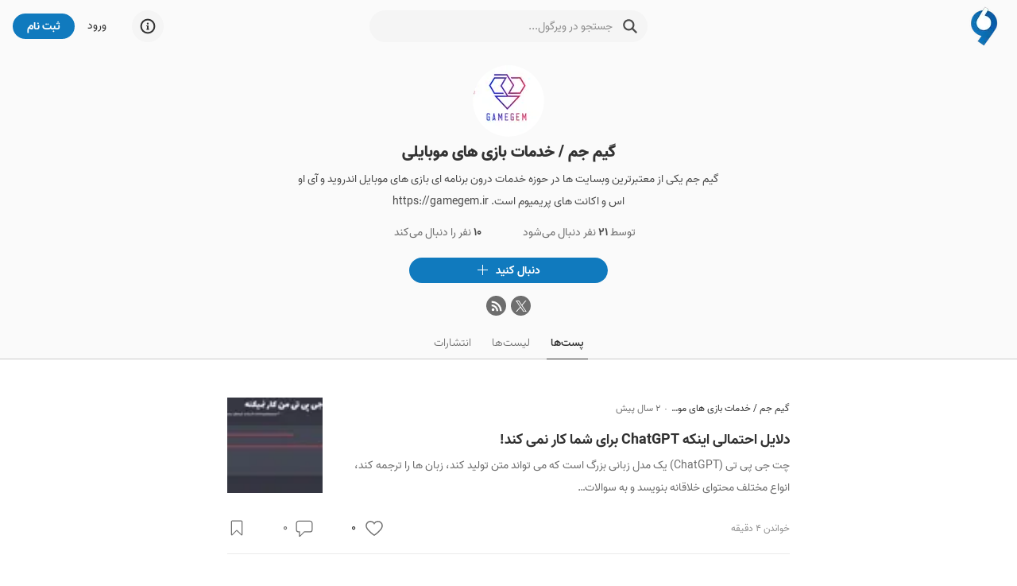

--- FILE ---
content_type: text/html; charset=utf-8
request_url: https://virgool.io/@gamegem.ir
body_size: 26650
content:
<!DOCTYPE html><html lang="fa" dir="rtl" class="__variable_c1c930"><head><meta charSet="utf-8"/><meta name="viewport" content="width=device-width, initial-scale=1, minimum-scale=1, maximum-scale=1"/><link rel="preload" as="image" href="https://static.virgool.io/images/app/logo.webp?x-img=v1/format,type_webp/resize,w_50/optimize,q_75"/><link rel="stylesheet" href="/_next/static/css/31103281b656c7cd.css" data-precedence="next"/><link rel="stylesheet" href="/_next/static/css/60556f3a5474e04c.css" data-precedence="next"/><link rel="preload" as="script" fetchPriority="low" href="/_next/static/chunks/webpack-99b8b188b8087274.js"/><script src="/_next/static/chunks/4bd1b696-485edf0096fc3852.js" async=""></script><script src="/_next/static/chunks/4652-c67299c77910ed5e.js" async=""></script><script src="/_next/static/chunks/main-app-3e01b4ca13469b51.js" async=""></script><script src="/_next/static/chunks/6201-2426695b11c0fa5b.js" async=""></script><script src="/_next/static/chunks/2619-633a564ee4e32f4b.js" async=""></script><script src="/_next/static/chunks/app/%40sidebar/error-19d55eca43e4d78a.js" async=""></script><script src="/_next/static/chunks/e37a0b60-0a2a971fb0263144.js" async=""></script><script src="/_next/static/chunks/13b76428-99d592722a9cfde1.js" async=""></script><script src="/_next/static/chunks/a4634e51-2f6fbdd6aee60279.js" async=""></script><script src="/_next/static/chunks/5514-1a5370a941ff203e.js" async=""></script><script src="/_next/static/chunks/5239-64a5954bdb2929b0.js" async=""></script><script src="/_next/static/chunks/9999-605033a138175519.js" async=""></script><script src="/_next/static/chunks/9825-daf70fb5fcc191c7.js" async=""></script><script src="/_next/static/chunks/5125-8f00c91da81a0707.js" async=""></script><script src="/_next/static/chunks/6517-3eac5158bc56cf15.js" async=""></script><script src="/_next/static/chunks/4368-6ddaaa9701349ba4.js" async=""></script><script src="/_next/static/chunks/190-cc7b75481c82234f.js" async=""></script><script src="/_next/static/chunks/2011-0699c93393dc9817.js" async=""></script><script src="/_next/static/chunks/8278-2a88b48ec66d7b31.js" async=""></script><script src="/_next/static/chunks/242-7d17a2e39727c4ed.js" async=""></script><script src="/_next/static/chunks/5650-b8bd8865b14f18c2.js" async=""></script><script src="/_next/static/chunks/8398-ca24ca3c509703f4.js" async=""></script><script src="/_next/static/chunks/7225-cf65e67274b1ec17.js" async=""></script><script src="/_next/static/chunks/9639-b13a5bdd2ca284ad.js" async=""></script><script src="/_next/static/chunks/5834-db1d1828fee54460.js" async=""></script><script src="/_next/static/chunks/431-a01ab731be036ca0.js" async=""></script><script src="/_next/static/chunks/app/page-db7edcbbe3504fe6.js" async=""></script><script src="/_next/static/chunks/7274-b377c343948b5998.js" async=""></script><script src="/_next/static/chunks/1452-5beb8105a4df1735.js" async=""></script><script src="/_next/static/chunks/6932-bfc31fa3c320f204.js" async=""></script><script src="/_next/static/chunks/6156-fc18e1ebfbd9dfc1.js" async=""></script><script src="/_next/static/chunks/app/username-route-group/%5Busername%5D/(profile)/layout-f3a2bd1f513a2bc3.js" async=""></script><script src="/_next/static/chunks/app/global-error-e3d5bd0ab77aa54b.js" async=""></script><script src="/_next/static/chunks/9470-16695c4cec8cfb1f.js" async=""></script><script src="/_next/static/chunks/7550-6149635355a88339.js" async=""></script><script src="/_next/static/chunks/app/layout-fcfd15f9f816a33a.js" async=""></script><script src="/_next/static/chunks/app/error-93a2760a2ce57f78.js" async=""></script><script src="/_next/static/chunks/app/template-87bf0a2aca78a443.js" async=""></script><script src="/_next/static/chunks/1995-f1e63896edc35de5.js" async=""></script><script src="/_next/static/chunks/app/username-route-group/%5Busername%5D/(profile)/page-9114d7246b667f0e.js" async=""></script><script src="/_next/static/chunks/app/username-route-group/%5Busername%5D/(profile)/error-fb06385eaa1a7b0e.js" async=""></script><link rel="preload" href="https://www.googletagmanager.com/gtag/js?id=GT-M398G7" as="script"/><meta name="next-size-adjust" content=""/><meta name="theme-color" content="#107ABE"/><title>گیم جم / خدمات بازی های موبایلی - ویرگول</title><meta name="description" content="گیم جم یکی از معتبرترین وبسایت ها در حوزه خدمات درون برنامه ای بازی های موبایل اندروید و آی او اس و اکانت های پریمیوم است. https://gamegem.ir"/><link rel="manifest" href="/manifest.json"/><meta name="referrer" content="strict-origin-when-cross-origin"/><meta name="robots" content="index, follow, max-image-preview:large"/><link rel="canonical" href="https://virgool.io/@gamegem.ir"/><link rel="alternate" type="application/rss+xml" href="https://virgool.io/feed/@gamegem.ir"/><meta property="og:title" content="گیم جم / خدمات بازی های موبایلی - ویرگول"/><meta property="og:description" content="گیم جم یکی از معتبرترین وبسایت ها در حوزه خدمات درون برنامه ای بازی های موبایل اندروید و آی او اس و اکانت های پریمیوم است. https://gamegem.ir"/><meta property="og:url" content="https://virgool.io/@gamegem.ir"/><meta property="og:site_name" content="ویرگول"/><meta property="og:locale" content="fa"/><meta property="og:image" content="https://files.virgool.io/upload/users/199012/avatar/CRKyea.jpg"/><meta property="og:type" content="profile"/><meta name="twitter:card" content="summary_large_image"/><meta name="twitter:site" content="@virgool_io"/><meta name="twitter:creator" content="@virgool_io"/><meta name="twitter:title" content="گیم جم / خدمات بازی های موبایلی - ویرگول"/><meta name="twitter:description" content="گیم جم یکی از معتبرترین وبسایت ها در حوزه خدمات درون برنامه ای بازی های موبایل اندروید و آی او اس و اکانت های پریمیوم است. https://gamegem.ir"/><meta name="twitter:image" content="https://files.virgool.io/upload/users/199012/avatar/CRKyea.jpg"/><link rel="shortcut icon" href="https://static.virgool.io/images/favicon.png"/><link rel="icon" href="https://static.virgool.io/images/favicon.png?x-img=v1/format,type_webp/resize,w_32/optimize,q_75"/><link rel="apple-touch-icon" href="https://static.virgool.io/images/favicon.png"/><script src="/_next/static/chunks/polyfills-42372ed130431b0a.js" noModule=""></script></head><body><div hidden=""><!--$--><!--/$--></div><style data-emotion="css ug5g82">.css-ug5g82{background-color:var(--body-bg);position:relative;top:0;right:0;width:100%;-webkit-transition:top 0.5s ease-in-out;transition:top 0.5s ease-in-out;z-index:300;}</style><div id="navbar" class="py-2 no-print bg-color-gray-75 css-ug5g82"><style data-emotion="css zt71py">.css-zt71py{width:100%;margin-right:auto;margin-left:auto;}@media (min-width: 1200px){.css-zt71py{max-width:1440px;}}</style><div class="is-flex is-justify-content-space-between px-3 css-zt71py"><style data-emotion="css gqssyb">.css-gqssyb{min-width:200px;}</style><div class="is-flex is-align-items-center is-justify-content-flex-start css-gqssyb"><a style="height:50px" title="ویرگول" href="/"><img alt="ویرگول" width="50" height="50" decoding="async" data-nimg="1" style="color:transparent" src="https://static.virgool.io/images/app/logo.webp?x-img=v1/format,type_webp/resize,w_50/optimize,q_75"/></a></div><!--$!--><template data-dgst="BAILOUT_TO_CLIENT_SIDE_RENDERING"></template><style data-emotion="css 3eqqe2">.css-3eqqe2{display:block;background-color:var(--color-gray-100);height:12px;border-radius:100px;}</style><span class="mt-1 css-3eqqe2 escdm350" style="width:350px;height:40px"></span><!--/$--><div class="is-flex is-align-items-center is-justify-content-flex-end css-gqssyb"><!--$!--><template data-dgst="BAILOUT_TO_CLIENT_SIDE_RENDERING"></template><span class="css-3eqqe2 escdm350" style="width:40px;height:40px"></span><!--/$--><a class="ml-3 fs-3 color-gray-900 mr-5" href="/login">ورود</a><style data-emotion="css a93h0n">.css-a93h0n{display:-webkit-inline-box;display:-webkit-inline-flex;display:-ms-inline-flexbox;display:inline-flex;-webkit-align-items:center;-webkit-box-align:center;-ms-flex-align:center;align-items:center;-webkit-box-pack:center;-ms-flex-pack:center;-webkit-justify-content:center;justify-content:center;font-weight:bold;line-height:1.5;text-align:center;-webkit-text-decoration:none;text-decoration:none;vertical-align:middle;cursor:pointer;-webkit-user-select:none;-moz-user-select:none;-ms-user-select:none;user-select:none;white-space:nowrap;background-color:transparent;border-width:2px;border-style:solid;border-color:transparent;border-radius:30px;-webkit-transition:all 0.15s ease-in-out;transition:all 0.15s ease-in-out;min-width:74px;color:var(--color-gray-900);outline:none;background-color:var(--color-blue);color:var(--color-white);border-color:var(--color-blue);height:32px;padding:4px 16px;font-size:14px;}.css-a93h0n:disabled,.css-a93h0n.disabled{pointer-events:none;opacity:0.6;}.css-a93h0n svg{fill:var(--color-white);}.css-a93h0n:not(.no-hover):hover{background-color:var(--color-blue-100);border-color:var(--color-blue-100);}.css-a93h0n:disabled,.css-a93h0n.disabled{background-color:var(--color-blue);border-color:var(--color-blue);color:var(--color-white);fill:var(--color-white);}.css-a93h0n svg{width:16px;height:16px;}.css-a93h0n .btn-icon-loading{width:16px!important;height:16px!important;}</style><a class="direction-rtl css-a93h0n" id="js-register-button" href="/register"><span>ثبت نام</span></a><!--$!--><template data-dgst="BAILOUT_TO_CLIENT_SIDE_RENDERING"></template><!--/$--></div></div></div><header class="py-3 is-flex is-justify-content-center bg-color-gray-75"><style data-emotion="css 1niz3qt">.css-1niz3qt{width:100%;margin-right:auto;margin-left:auto;}@media (min-width: 576px){.css-1niz3qt{max-width:540px;}}</style><div class="css-1niz3qt"><aside class="is-flex is-flex-direction-column is-align-items-center text-center"><a title="گیم جم / خدمات بازی های موبایلی" href="/@gamegem.ir"><div style="width:90px;height:90px" class="avatar_vrgl-avatar__uXWwe bg-color-gray-100 avatar_vrgl-avatar-circle__1vD2_ undefined"><img alt="گیم جم / خدمات بازی های موبایلی" loading="lazy" width="90" height="90" decoding="async" data-nimg="1" style="color:transparent" src="https://files.virgool.io/upload/users/199012/avatar/CRKyea.jpg?x-img=v1/format,type_webp/resize,w_90,h_90/optimize,q_75"/></div></a><style data-emotion="css 1ejoh78">.css-1ejoh78{color:var(--color-gray-700);word-break:break-word;}.css-1ejoh78.vrgl-typography-ellipsis-single-line{overflow:hidden;text-overflow:ellipsis;}.css-1ejoh78.vrgl-typography-single-line{white-space:nowrap;}.css-1ejoh78.vrgl-typography-ellipsis{display:inline-block;max-width:100%;}.css-1ejoh78.vrgl-typography-ellipsis-multiple-line{display:-webkit-box;-webkit-line-clamp:3;-webkit-box-orient:vertical;overflow:hidden;}</style><style data-emotion="css 1vt6a6r">.css-1vt6a6r{color:var(--color-gray-700);word-break:break-word;color:var(--color-gray-700);word-break:break-word;}.css-1vt6a6r.vrgl-typography-ellipsis-single-line{overflow:hidden;text-overflow:ellipsis;}.css-1vt6a6r.vrgl-typography-single-line{white-space:nowrap;}.css-1vt6a6r.vrgl-typography-ellipsis{display:inline-block;max-width:100%;}.css-1vt6a6r.vrgl-typography-ellipsis-multiple-line{display:-webkit-box;-webkit-line-clamp:3;-webkit-box-orient:vertical;overflow:hidden;}.css-1vt6a6r.vrgl-typography-ellipsis-single-line{overflow:hidden;text-overflow:ellipsis;}.css-1vt6a6r.vrgl-typography-single-line{white-space:nowrap;}.css-1vt6a6r.vrgl-typography-ellipsis{display:inline-block;max-width:100%;}.css-1vt6a6r.vrgl-typography-ellipsis-multiple-line{display:-webkit-box;-webkit-line-clamp:3;-webkit-box-orient:vertical;overflow:hidden;}</style><h1 class="direction-rtl fs-6 color-gray-900 fw-900 css-1vt6a6r"><a title="گیم جم / خدمات بازی های موبایلی" href="/@gamegem.ir">گیم جم / خدمات بازی های موبایلی</a></h1><p class="js--linkify color-gray-800 fs-3 my-0 mw-100">گیم جم یکی از معتبرترین وبسایت ها در حوزه خدمات درون برنامه ای بازی های موبایل اندروید و آی او اس و اکانت های پریمیوم است. https://gamegem.ir</p><div class="mt-2 fs-3 is-flex is-align-items-center"><style data-emotion="css 1hfq9rx">.css-1hfq9rx{display:-webkit-inline-box;display:-webkit-inline-flex;display:-ms-inline-flexbox;display:inline-flex;-webkit-align-items:center;-webkit-box-align:center;-ms-flex-align:center;align-items:center;-webkit-box-pack:center;-ms-flex-pack:center;-webkit-justify-content:center;justify-content:center;font-weight:bold;line-height:1.5;text-align:center;-webkit-text-decoration:none;text-decoration:none;vertical-align:middle;cursor:pointer;-webkit-user-select:none;-moz-user-select:none;-ms-user-select:none;user-select:none;white-space:nowrap;background-color:transparent;border-width:2px;border-style:solid;border-color:transparent;border-radius:30px;-webkit-transition:all 0.15s ease-in-out;transition:all 0.15s ease-in-out;min-width:74px;color:var(--color-gray-900);outline:none;font-weight:400;height:32px;padding:4px 16px;font-size:14px;}.css-1hfq9rx:disabled,.css-1hfq9rx.disabled{pointer-events:none;opacity:0.6;}.css-1hfq9rx svg{width:16px;height:16px;}.css-1hfq9rx .btn-icon-loading{width:16px!important;height:16px!important;}</style><button class="direction-rtl color-gray-700 ml-3 css-1hfq9rx"><span>توسط <span class="fw-bold color-gray-800">۲۱</span> نفر دنبال می‌شود</span></button><button class="direction-rtl color-gray-700 ml-3 css-1hfq9rx"><span><span class="fw-bold color-gray-800">۱۰</span> نفر را دنبال می‌کند</span></button></div><div class="is-fullwidth my-3" style="max-width:250px"><style data-emotion="css 3eqqe2">.css-3eqqe2{display:block;background-color:var(--color-gray-100);height:12px;border-radius:100px;}</style><span class="bg-color-gray-200 is-radius-rounded css-3eqqe2 escdm350" style="height:32px"></span></div><div class="is-flex is-justify-content-center is-align-items-center is-fullwidth mw-250px"><style data-emotion="css 1qw0a0s">.css-1qw0a0s{display:-webkit-inline-box;display:-webkit-inline-flex;display:-ms-inline-flexbox;display:inline-flex;}.css-1qw0a0s>a{width:25px;height:25px;background-color:var(--color-gray-700);border-radius:50%;display:-webkit-box;display:-webkit-flex;display:-ms-flexbox;display:flex;text-align:center;-webkit-box-pack:center;-ms-flex-pack:center;-webkit-justify-content:center;justify-content:center;-webkit-align-items:center;-webkit-box-align:center;-ms-flex-align:center;align-items:center;margin-right:3px;margin-left:3px;}.css-1qw0a0s>a svg{fill:var(--color-gray-50);margin-right:-1px;}</style><div class="css-1qw0a0s e1wk58ok0"><a href="https://x.com/https://twitter.com/gamegemir" title="صفحه اکس گیم جم / خدمات بازی های موبایلی" target="_blank" rel="noreferrer"><svg width="14" height="14" viewBox="0 0 18 18" fill="currentColor" xmlns="http://www.w3.org/2000/svg"><path d="M10.712 7.789 17.413 0h-1.588l-5.818 6.763L5.36 0H0l7.027 10.227L0 18.395h1.588l6.145 -7.142 4.907 7.142H18L10.712 7.789Zm-2.175 2.528 -0.712 -1.019 -5.665 -8.103h2.439l4.572 6.54 0.712 1.019 5.943 8.501h-2.44l-4.849 -6.937Z"></path></svg></a><a href="https://virgool.io/feed/@gamegem.ir" title="فید RSS گیم جم / خدمات بازی های موبایلی" target="_blank" rel="noreferrer noindex"><svg width="16" height="16" viewBox="0 0 18 18" fill="currentColor" xmlns="http://www.w3.org/2000/svg"><circle cx="3.997" cy="14.003" r="2"></circle><path d="M10.992,16h-2a.25.25,0,0,1-.248-.244,6.759,6.759,0,0,0-6.5-6.5A.25.25,0,0,1,2,9.01v-2a.252.252,0,0,1,.256-.251,9.262,9.262,0,0,1,8.987,8.991A.25.25,0,0,1,10.992,16Z"></path><path d="M15.992,16h-2a.249.249,0,0,1-.249-.246A11.848,11.848,0,0,0,2.243,4.162.249.249,0,0,1,2,3.914V2.008a.253.253,0,0,1,.254-.253A14.269,14.269,0,0,1,16.245,15.749.253.253,0,0,1,15.992,16Z"></path></svg></a></div></div></aside></div></header><nav class="com-tabs mb-7 text-center bg-color-gray-75"><style data-emotion="css 1niz3qt">.css-1niz3qt{width:100%;margin-right:auto;margin-left:auto;}@media (min-width: 576px){.css-1niz3qt{max-width:540px;}}</style><div class="css-1niz3qt"><a class="com-tabs--item ml-3 is-active" href="/@gamegem.ir">پست‌ها</a><a class="com-tabs--item ml-3" rel="nofollow" href="/@gamegem.ir/lists">لیست‌ها</a><a class="com-tabs--item" rel="nofollow" href="/@gamegem.ir/publications">انتشارات‌</a></div></nav><style data-emotion="css rgw8pv">.css-rgw8pv{width:100%;margin-right:auto;margin-left:auto;}@media (min-width: 768px){.css-rgw8pv{max-width:740px;}}</style><div class="mt-5 px-3 css-rgw8pv"><!--$?--><template id="B:0"></template><div class="text-center">در حال دریافت اطلاعات...</div><!--/$--></div><!--$--><style data-emotion="css cus17m">.css-cus17m{z-index:99999;top:20px;left:50%;-webkit-transform:translateX(-50%);-moz-transform:translateX(-50%);-ms-transform:translateX(-50%);transform:translateX(-50%);position:fixed;padding:4px;width:320px;box-sizing:border-box;display:-webkit-box;display:-webkit-flex;display:-ms-flexbox;display:flex;-webkit-flex-direction:column;-ms-flex-direction:column;flex-direction:column;}</style><div class="css-cus17m"></div><style data-emotion="css 1sq1gba">.css-1sq1gba{line-height:1.5;}</style><!--/$--><div id="app-portal"></div><script>requestAnimationFrame(function(){$RT=performance.now()});</script><script src="/_next/static/chunks/webpack-99b8b188b8087274.js" id="_R_" async=""></script><div hidden id="S:0"><template id="P:1"></template><!--$--><!--/$--></div><script>(self.__next_f=self.__next_f||[]).push([0])</script><script>self.__next_f.push([1,"1:I[63886,[],\"HTTPAccessFallbackBoundary\"]\n4:\"$Sreact.fragment\"\n5:I[9766,[],\"\"]\n6:I[62056,[\"6201\",\"static/chunks/6201-2426695b11c0fa5b.js\",\"2619\",\"static/chunks/2619-633a564ee4e32f4b.js\",\"3192\",\"static/chunks/app/%40sidebar/error-19d55eca43e4d78a.js\"],\"default\"]\n7:I[98924,[],\"\"]\n"])</script><script>self.__next_f.push([1,"8:I[36552,[\"4935\",\"static/chunks/e37a0b60-0a2a971fb0263144.js\",\"586\",\"static/chunks/13b76428-99d592722a9cfde1.js\",\"9910\",\"static/chunks/a4634e51-2f6fbdd6aee60279.js\",\"6201\",\"static/chunks/6201-2426695b11c0fa5b.js\",\"2619\",\"static/chunks/2619-633a564ee4e32f4b.js\",\"5514\",\"static/chunks/5514-1a5370a941ff203e.js\",\"5239\",\"static/chunks/5239-64a5954bdb2929b0.js\",\"9999\",\"static/chunks/9999-605033a138175519.js\",\"9825\",\"static/chunks/9825-daf70fb5fcc191c7.js\",\"5125\",\"static/chunks/5125-8f00c91da81a0707.js\",\"6517\",\"static/chunks/6517-3eac5158bc56cf15.js\",\"4368\",\"static/chunks/4368-6ddaaa9701349ba4.js\",\"190\",\"static/chunks/190-cc7b75481c82234f.js\",\"2011\",\"static/chunks/2011-0699c93393dc9817.js\",\"8278\",\"static/chunks/8278-2a88b48ec66d7b31.js\",\"242\",\"static/chunks/242-7d17a2e39727c4ed.js\",\"5650\",\"static/chunks/5650-b8bd8865b14f18c2.js\",\"8398\",\"static/chunks/8398-ca24ca3c509703f4.js\",\"7225\",\"static/chunks/7225-cf65e67274b1ec17.js\",\"9639\",\"static/chunks/9639-b13a5bdd2ca284ad.js\",\"5834\",\"static/chunks/5834-db1d1828fee54460.js\",\"431\",\"static/chunks/431-a01ab731be036ca0.js\",\"8974\",\"static/chunks/app/page-db7edcbbe3504fe6.js\"],\"PreloadChunks\"]\n"])</script><script>self.__next_f.push([1,"9:I[80127,[\"4935\",\"static/chunks/e37a0b60-0a2a971fb0263144.js\",\"6201\",\"static/chunks/6201-2426695b11c0fa5b.js\",\"2619\",\"static/chunks/2619-633a564ee4e32f4b.js\",\"5514\",\"static/chunks/5514-1a5370a941ff203e.js\",\"5239\",\"static/chunks/5239-64a5954bdb2929b0.js\",\"9999\",\"static/chunks/9999-605033a138175519.js\",\"9825\",\"static/chunks/9825-daf70fb5fcc191c7.js\",\"5125\",\"static/chunks/5125-8f00c91da81a0707.js\",\"6517\",\"static/chunks/6517-3eac5158bc56cf15.js\",\"190\",\"static/chunks/190-cc7b75481c82234f.js\",\"7274\",\"static/chunks/7274-b377c343948b5998.js\",\"1452\",\"static/chunks/1452-5beb8105a4df1735.js\",\"8278\",\"static/chunks/8278-2a88b48ec66d7b31.js\",\"242\",\"static/chunks/242-7d17a2e39727c4ed.js\",\"5650\",\"static/chunks/5650-b8bd8865b14f18c2.js\",\"8398\",\"static/chunks/8398-ca24ca3c509703f4.js\",\"7225\",\"static/chunks/7225-cf65e67274b1ec17.js\",\"6932\",\"static/chunks/6932-bfc31fa3c320f204.js\",\"6156\",\"static/chunks/6156-fc18e1ebfbd9dfc1.js\",\"914\",\"static/chunks/app/username-route-group/%5Busername%5D/(profile)/layout-f3a2bd1f513a2bc3.js\"],\"default\"]\n"])</script><script>self.__next_f.push([1,"a:I[21484,[\"4935\",\"static/chunks/e37a0b60-0a2a971fb0263144.js\",\"6201\",\"static/chunks/6201-2426695b11c0fa5b.js\",\"2619\",\"static/chunks/2619-633a564ee4e32f4b.js\",\"5514\",\"static/chunks/5514-1a5370a941ff203e.js\",\"5239\",\"static/chunks/5239-64a5954bdb2929b0.js\",\"9999\",\"static/chunks/9999-605033a138175519.js\",\"9825\",\"static/chunks/9825-daf70fb5fcc191c7.js\",\"5125\",\"static/chunks/5125-8f00c91da81a0707.js\",\"6517\",\"static/chunks/6517-3eac5158bc56cf15.js\",\"190\",\"static/chunks/190-cc7b75481c82234f.js\",\"7274\",\"static/chunks/7274-b377c343948b5998.js\",\"1452\",\"static/chunks/1452-5beb8105a4df1735.js\",\"8278\",\"static/chunks/8278-2a88b48ec66d7b31.js\",\"242\",\"static/chunks/242-7d17a2e39727c4ed.js\",\"5650\",\"static/chunks/5650-b8bd8865b14f18c2.js\",\"8398\",\"static/chunks/8398-ca24ca3c509703f4.js\",\"7225\",\"static/chunks/7225-cf65e67274b1ec17.js\",\"6932\",\"static/chunks/6932-bfc31fa3c320f204.js\",\"6156\",\"static/chunks/6156-fc18e1ebfbd9dfc1.js\",\"914\",\"static/chunks/app/username-route-group/%5Busername%5D/(profile)/layout-f3a2bd1f513a2bc3.js\"],\"default\"]\n"])</script><script>self.__next_f.push([1,"b:I[24431,[],\"OutletBoundary\"]\n11:I[15278,[],\"AsyncMetadataOutlet\"]\n15:I[24431,[],\"ViewportBoundary\"]\n17:I[24431,[],\"MetadataBoundary\"]\n18:\"$Sreact.suspense\"\n1a:I[28731,[\"6201\",\"static/chunks/6201-2426695b11c0fa5b.js\",\"4219\",\"static/chunks/app/global-error-e3d5bd0ab77aa54b.js\"],\"default\"]\n1b:I[47352,[\"4935\",\"static/chunks/e37a0b60-0a2a971fb0263144.js\",\"586\",\"static/chunks/13b76428-99d592722a9cfde1.js\",\"6201\",\"static/chunks/6201-2426695b11c0fa5b.js\",\"2619\",\"static/chunks/2619-633a564ee4e32f4b.js\",\"5514\",\"static/chunks/5514-1a5370a941ff203e.js\",\"5239\",\"static/chunks/5239-64a5954bdb2929b0.js\",\"9470\",\"static/chunks/9470-16695c4cec8cfb1f.js\",\"7550\",\"static/chunks/7550-6149635355a88339.js\",\"8278\",\"static/chunks/8278-2a88b48ec66d7b31.js\",\"242\",\"static/chunks/242-7d17a2e39727c4ed.js\",\"7225\",\"static/chunks/7225-cf65e67274b1ec17.js\",\"5834\",\"static/chunks/5834-db1d1828fee54460.js\",\"7177\",\"static/chunks/app/layout-fcfd15f9f816a33a.js\"],\"default\"]\n1c:I[35341,[\"4935\",\"static/chunks/e37a0b60-0a2a971fb0263144.js\",\"586\",\"static/chunks/13b76428-99d592722a9cfde1.js\",\"6201\",\"static/chunks/6201-2426695b11c0fa5b.js\",\"2619\",\"static/chunks/2619-633a564ee4e32f4b.js\",\"5514\",\"static/chunks/5514-1a5370a941ff203e.js\",\"5239\",\"static/chunks/5239-64a5954bdb2929b0.js\",\"9470\",\"static/chunks/9470-16695c4cec8cfb1f.js\",\"7550\",\"static/chunks/7550-6149635355a88339.js\",\"8278\",\"static/chunks/8278-2a88b48ec66d7b31.js\",\"242\",\"static/chunks/242-7d17a2e39727c4ed.js\",\"7225\",\"static/chunks/7225-cf65e67274b1ec17.js\",\"5834\",\"static/chunks/5834-db1d1828fee54460.js\",\"7177\",\"static/chunks/app/layout-fcfd15f9f816a33a.js\"],\"LanguageProvider\"]\n20:I[26314,[\"4935\",\"static/chunks/e37a0b60-0a2a971fb0263144.js\",\"586\",\"static/chunks/13b76428-99d592722a9cfde1.js\",\"6201\",\"static/chunks/6201-2426695b11c0fa5b.js\",\"2619\",\"static/chunks/2619-633a564ee4e32f4b.js\",\"5514\",\"static/chunks/5514-1a5370a941ff203e.js\",\"5239\",\"static/chunks/5239-64a5954bdb2929b0.js\",\"9470\",\"static/chunks/9470-16695c4cec8cfb1f.js\",\"7550\",\"static/chunks/7550-6149635355a88339.js\",\"8278\",\"static/chunks/8278-2"])</script><script>self.__next_f.push([1,"a88b48ec66d7b31.js\",\"242\",\"static/chunks/242-7d17a2e39727c4ed.js\",\"7225\",\"static/chunks/7225-cf65e67274b1ec17.js\",\"5834\",\"static/chunks/5834-db1d1828fee54460.js\",\"7177\",\"static/chunks/app/layout-fcfd15f9f816a33a.js\"],\"Providers\"]\n21:I[16845,[\"4935\",\"static/chunks/e37a0b60-0a2a971fb0263144.js\",\"586\",\"static/chunks/13b76428-99d592722a9cfde1.js\",\"6201\",\"static/chunks/6201-2426695b11c0fa5b.js\",\"2619\",\"static/chunks/2619-633a564ee4e32f4b.js\",\"5514\",\"static/chunks/5514-1a5370a941ff203e.js\",\"5239\",\"static/chunks/5239-64a5954bdb2929b0.js\",\"9470\",\"static/chunks/9470-16695c4cec8cfb1f.js\",\"7550\",\"static/chunks/7550-6149635355a88339.js\",\"8278\",\"static/chunks/8278-2a88b48ec66d7b31.js\",\"242\",\"static/chunks/242-7d17a2e39727c4ed.js\",\"7225\",\"static/chunks/7225-cf65e67274b1ec17.js\",\"5834\",\"static/chunks/5834-db1d1828fee54460.js\",\"7177\",\"static/chunks/app/layout-fcfd15f9f816a33a.js\"],\"default\"]\n22:I[49567,[\"6201\",\"static/chunks/6201-2426695b11c0fa5b.js\",\"5125\",\"static/chunks/5125-8f00c91da81a0707.js\",\"190\",\"static/chunks/190-cc7b75481c82234f.js\",\"8039\",\"static/chunks/app/error-93a2760a2ce57f78.js\"],\"default\"]\n23:I[55833,[\"6201\",\"static/chunks/6201-2426695b11c0fa5b.js\",\"6397\",\"static/chunks/app/template-87bf0a2aca78a443.js\"],\"default\"]\n"])</script><script>self.__next_f.push([1,"24:I[89883,[\"4935\",\"static/chunks/e37a0b60-0a2a971fb0263144.js\",\"6201\",\"static/chunks/6201-2426695b11c0fa5b.js\",\"2619\",\"static/chunks/2619-633a564ee4e32f4b.js\",\"5514\",\"static/chunks/5514-1a5370a941ff203e.js\",\"5239\",\"static/chunks/5239-64a5954bdb2929b0.js\",\"9999\",\"static/chunks/9999-605033a138175519.js\",\"9825\",\"static/chunks/9825-daf70fb5fcc191c7.js\",\"5125\",\"static/chunks/5125-8f00c91da81a0707.js\",\"6517\",\"static/chunks/6517-3eac5158bc56cf15.js\",\"190\",\"static/chunks/190-cc7b75481c82234f.js\",\"7274\",\"static/chunks/7274-b377c343948b5998.js\",\"1452\",\"static/chunks/1452-5beb8105a4df1735.js\",\"8278\",\"static/chunks/8278-2a88b48ec66d7b31.js\",\"242\",\"static/chunks/242-7d17a2e39727c4ed.js\",\"5650\",\"static/chunks/5650-b8bd8865b14f18c2.js\",\"8398\",\"static/chunks/8398-ca24ca3c509703f4.js\",\"7225\",\"static/chunks/7225-cf65e67274b1ec17.js\",\"6932\",\"static/chunks/6932-bfc31fa3c320f204.js\",\"6156\",\"static/chunks/6156-fc18e1ebfbd9dfc1.js\",\"914\",\"static/chunks/app/username-route-group/%5Busername%5D/(profile)/layout-f3a2bd1f513a2bc3.js\"],\"default\"]\n"])</script><script>self.__next_f.push([1,"25:I[94727,[\"4935\",\"static/chunks/e37a0b60-0a2a971fb0263144.js\",\"586\",\"static/chunks/13b76428-99d592722a9cfde1.js\",\"6201\",\"static/chunks/6201-2426695b11c0fa5b.js\",\"2619\",\"static/chunks/2619-633a564ee4e32f4b.js\",\"5514\",\"static/chunks/5514-1a5370a941ff203e.js\",\"5239\",\"static/chunks/5239-64a5954bdb2929b0.js\",\"9470\",\"static/chunks/9470-16695c4cec8cfb1f.js\",\"7550\",\"static/chunks/7550-6149635355a88339.js\",\"8278\",\"static/chunks/8278-2a88b48ec66d7b31.js\",\"242\",\"static/chunks/242-7d17a2e39727c4ed.js\",\"7225\",\"static/chunks/7225-cf65e67274b1ec17.js\",\"5834\",\"static/chunks/5834-db1d1828fee54460.js\",\"7177\",\"static/chunks/app/layout-fcfd15f9f816a33a.js\"],\"default\"]\n"])</script><script>self.__next_f.push([1,"27:I[41402,[\"4935\",\"static/chunks/e37a0b60-0a2a971fb0263144.js\",\"6201\",\"static/chunks/6201-2426695b11c0fa5b.js\",\"2619\",\"static/chunks/2619-633a564ee4e32f4b.js\",\"5514\",\"static/chunks/5514-1a5370a941ff203e.js\",\"5239\",\"static/chunks/5239-64a5954bdb2929b0.js\",\"9999\",\"static/chunks/9999-605033a138175519.js\",\"9825\",\"static/chunks/9825-daf70fb5fcc191c7.js\",\"5125\",\"static/chunks/5125-8f00c91da81a0707.js\",\"6517\",\"static/chunks/6517-3eac5158bc56cf15.js\",\"190\",\"static/chunks/190-cc7b75481c82234f.js\",\"7274\",\"static/chunks/7274-b377c343948b5998.js\",\"1452\",\"static/chunks/1452-5beb8105a4df1735.js\",\"8278\",\"static/chunks/8278-2a88b48ec66d7b31.js\",\"242\",\"static/chunks/242-7d17a2e39727c4ed.js\",\"5650\",\"static/chunks/5650-b8bd8865b14f18c2.js\",\"8398\",\"static/chunks/8398-ca24ca3c509703f4.js\",\"7225\",\"static/chunks/7225-cf65e67274b1ec17.js\",\"6932\",\"static/chunks/6932-bfc31fa3c320f204.js\",\"6156\",\"static/chunks/6156-fc18e1ebfbd9dfc1.js\",\"914\",\"static/chunks/app/username-route-group/%5Busername%5D/(profile)/layout-f3a2bd1f513a2bc3.js\"],\"\"]\n"])</script><script>self.__next_f.push([1,"28:I[68332,[\"4935\",\"static/chunks/e37a0b60-0a2a971fb0263144.js\",\"586\",\"static/chunks/13b76428-99d592722a9cfde1.js\",\"6201\",\"static/chunks/6201-2426695b11c0fa5b.js\",\"2619\",\"static/chunks/2619-633a564ee4e32f4b.js\",\"5514\",\"static/chunks/5514-1a5370a941ff203e.js\",\"5239\",\"static/chunks/5239-64a5954bdb2929b0.js\",\"9470\",\"static/chunks/9470-16695c4cec8cfb1f.js\",\"7550\",\"static/chunks/7550-6149635355a88339.js\",\"8278\",\"static/chunks/8278-2a88b48ec66d7b31.js\",\"242\",\"static/chunks/242-7d17a2e39727c4ed.js\",\"7225\",\"static/chunks/7225-cf65e67274b1ec17.js\",\"5834\",\"static/chunks/5834-db1d1828fee54460.js\",\"7177\",\"static/chunks/app/layout-fcfd15f9f816a33a.js\"],\"GoogleAnalytics\"]\n:HL[\"/_next/static/media/457db78de112bdc5-s.p.woff2\",\"font\",{\"crossOrigin\":\"\",\"type\":\"font/woff2\"}]\n:HL[\"/_next/static/media/49b18f3beed69f32-s.p.woff2\",\"font\",{\"crossOrigin\":\"\",\"type\":\"font/woff2\"}]\n:HL[\"/_next/static/media/6d9b94e9a374ca8c-s.p.woff2\",\"font\",{\"crossOrigin\":\"\",\"type\":\"font/woff2\"}]\n:HL[\"/_next/static/media/7762c1a408d70509-s.p.woff2\",\"font\",{\"crossOrigin\":\"\",\"type\":\"font/woff2\"}]\n:HL[\"/_next/static/media/fed3a3b5b2e48ad8-s.p.woff2\",\"font\",{\"crossOrigin\":\"\",\"type\":\"font/woff2\"}]\n:HL[\"/_next/static/css/31103281b656c7cd.css\",\"style\"]\n:HL[\"/_next/static/css/60556f3a5474e04c.css\",\"style\"]\n"])</script><script>self.__next_f.push([1,"0:{\"P\":null,\"b\":\"zt-gnTmgOhNp-O-dfvDOM\",\"p\":\"\",\"c\":[\"\",\"@gamegem.ir\"],\"i\":false,\"f\":[[[\"\",{\"sidebar\":[\"(slot)\",{\"children\":[[\"catchAll\",\"username-route-group/gamegem.ir\",\"c\"],{\"children\":[\"__PAGE__\",{}]}]}],\"children\":[\"username-route-group\",{\"children\":[[\"username\",\"gamegem.ir\",\"d\"],{\"children\":[\"(profile)\",{\"children\":[\"__PAGE__\",{}]}]}]}],\"modal\":[\"__DEFAULT__\",{}]},\"$undefined\",\"$undefined\",true],[\"\",[\"$\",\"$L1\",\"c\",{\"notFound\":[[[\"$\",\"link\",\"0\",{\"rel\":\"stylesheet\",\"href\":\"/_next/static/css/31103281b656c7cd.css\",\"precedence\":\"next\",\"crossOrigin\":\"$undefined\",\"nonce\":\"$undefined\"}],[\"$\",\"link\",\"1\",{\"rel\":\"stylesheet\",\"href\":\"/_next/static/css/60556f3a5474e04c.css\",\"precedence\":\"next\",\"crossOrigin\":\"$undefined\",\"nonce\":\"$undefined\"}]],\"$L2\"],\"children\":[\"$0:f:0:1:1:props:notFound:0\",\"$L3\"]}],{\"sidebar\":[\"(slot)\",[\"$\",\"$4\",\"c\",{\"children\":[null,[\"$\",\"$L5\",null,{\"parallelRouterKey\":\"children\",\"error\":\"$6\",\"errorStyles\":[],\"errorScripts\":[],\"template\":[\"$\",\"$L7\",null,{}],\"templateStyles\":\"$undefined\",\"templateScripts\":\"$undefined\",\"notFound\":\"$undefined\",\"forbidden\":\"$undefined\",\"unauthorized\":\"$undefined\"}]]}],{\"children\":[[\"catchAll\",\"username-route-group/gamegem.ir\",\"c\"],[\"$\",\"$4\",\"c\",{\"children\":[null,[\"$\",\"$L5\",null,{\"parallelRouterKey\":\"children\",\"error\":\"$undefined\",\"errorStyles\":\"$undefined\",\"errorScripts\":\"$undefined\",\"template\":[\"$\",\"$L7\",null,{}],\"templateStyles\":\"$undefined\",\"templateScripts\":\"$undefined\",\"notFound\":\"$undefined\",\"forbidden\":\"$undefined\",\"unauthorized\":\"$undefined\"}]]}],{\"children\":[\"__PAGE__\",[\"$\",\"$4\",\"c\",{\"children\":[[[\"$\",\"$L8\",null,{\"moduleIds\":[\"app/@sidebar/[...catchAll]/page.tsx -\u003e ../EmptySidebar\"]}],[[\"$\",\"$L9\",null,{}],[\"$\",\"$La\",null,{}]]],null,[\"$\",\"$Lb\",null,{\"children\":[\"$Lc\",\"$Ld\"]}]]}],{},null,false]},null,false]},null,false],\"children\":[\"username-route-group\",[\"$\",\"$4\",\"c\",{\"children\":[null,[\"$\",\"$L5\",null,{\"parallelRouterKey\":\"children\",\"error\":\"$undefined\",\"errorStyles\":\"$undefined\",\"errorScripts\":\"$undefined\",\"template\":[\"$\",\"$L7\",null,{}],\"templateStyles\":\"$undefined\",\"templateScripts\":\"$undefined\",\"notFound\":\"$undefined\",\"forbidden\":\"$undefined\",\"unauthorized\":\"$undefined\"}]]}],{\"children\":[[\"username\",\"gamegem.ir\",\"d\"],[\"$\",\"$4\",\"c\",{\"children\":[null,[\"$\",\"$L5\",null,{\"parallelRouterKey\":\"children\",\"error\":\"$undefined\",\"errorStyles\":\"$undefined\",\"errorScripts\":\"$undefined\",\"template\":[\"$\",\"$L7\",null,{}],\"templateStyles\":\"$undefined\",\"templateScripts\":\"$undefined\",\"notFound\":\"$undefined\",\"forbidden\":\"$undefined\",\"unauthorized\":\"$undefined\"}]]}],{\"children\":[\"(profile)\",[\"$\",\"$4\",\"c\",{\"children\":[null,\"$Le\"]}],{\"children\":[\"__PAGE__\",[\"$\",\"$4\",\"c\",{\"children\":[\"$Lf\",null,[\"$\",\"$Lb\",null,{\"children\":[\"$L10\",[\"$\",\"$L11\",null,{\"promise\":\"$@12\"}]]}]]}],{},null,false]},[[\"$\",\"div\",\"l\",{\"className\":\"text-center\",\"children\":\"در حال دریافت اطلاعات...\"}],[],[]],false]},null,false]},null,false],\"modal\":[\"__DEFAULT__\",[\"$\",\"$4\",\"c\",{\"children\":[null,null,[\"$\",\"$Lb\",null,{\"children\":[\"$L13\",\"$L14\"]}]]}],{},null,false]},null,false],[\"$\",\"$4\",\"h\",{\"children\":[null,[[\"$\",\"$L15\",null,{\"children\":\"$L16\"}],[\"$\",\"meta\",null,{\"name\":\"next-size-adjust\",\"content\":\"\"}]],[\"$\",\"$L17\",null,{\"children\":[\"$\",\"div\",null,{\"hidden\":true,\"children\":[\"$\",\"$18\",null,{\"fallback\":null,\"children\":\"$L19\"}]}]}]]}],false]],\"m\":\"$undefined\",\"G\":[\"$1a\",[]],\"s\":false,\"S\":false}\n"])</script><script>self.__next_f.push([1,"c:null\nd:null\n13:null\n14:null\n"])</script><script>self.__next_f.push([1,"2:[\"$\",\"html\",null,{\"lang\":\"fa\",\"dir\":\"rtl\",\"className\":\"__variable_c1c930\",\"children\":[[\"$\",\"body\",null,{\"suppressHydrationWarning\":true,\"children\":[[\"$\",\"$L1b\",null,{}],[\"$\",\"$L1c\",null,{\"locale\":\"fa\",\"messages\":{\"global\":{\"twitter\":\"اکس\"},\"splash\":{\"password\":\"رمز عبور\",\"passwordPageTitle\":\"رمز عبور را وارد نمایید\",\"loginToAccount\":\"ورود به حساب کاربری\",\"loginWithOtherOptions\":\"ورود با سایر روش‌ها\",\"backStep\":\"برگشت به مرحله قبل\",\"login\":{\"title\":\"ورود به حساب کاربری\",\"subTitle\":\"نام کاربری، پست الکترونیک یا شماره موبایل خود را وارد کنید\",\"placeholder\":\"نام کاربری، پست الکترونیک یا شماره موبایل\"},\"register\":{\"title\":\"ایجاد حساب کاربری\",\"subTitle\":\"شماره موبایل یا پست الکترونیک خود را وارد کنید\",\"placeholder\":\"شماره موبایل یا پست الکترونیک\"}},\"general\":{\"virgool\":\"ویرگول\",\"save\":\"ذخیره\",\"add\":\"افزودن\",\"delete\":\"حذف\",\"report\":\"گزارش تخلف\",\"modal\":{\"cancel\":\"منصرف شدم\",\"delete\":\"بله، حذف شود\"},\"startWriting\":\"شروع نوشتن\",\"createNewPost\":\"نوشتن پست جدید\",\"posts\":\"پست‌ها\",\"authors\":\"نویسندگان\",\"newests\":\"جدیدترین‌ها\",\"emptyPosts\":\"پستی برای نمایش وجود ندارد.\",\"post\":{\"impressions\":\"ایمپرشن\",\"addPromotionPost\":\"افزایش بازدید\",\"yourPosts\":\"پست‌های شما\",\"drafts\":\"پیش‌نویس‌ها\",\"published\":\"پست‌های منتشر‌شده\",\"lastEdit\":\"آخرین ویرایش\",\"word\":\"کلمه\",\"publishedAt\":\"منتشر شده در\",\"reading\":\"خواندن\",\"minutes\":\"دقیقه\"}},\"ReCaptcha\":{\"description\":\"برای ادامه فعالیت، تیک گزینه \u003cimportant\u003e«من ربات نیستم»\u003c/important\u003e را بزنید\",\"submit\":\"ادامه\"},\"postsAndPublished\":{\"emptyTitle\":\"بدون عنوان\",\"emptyPublished\":\"شما پستی منتشر نکرده‌اید.\",\"emptyDrafts\":\"شما هیچ پیش‌نویسی ندارید.\",\"edit\":\"ویرایش\",\"drafts\":\"پیش‌نویس\",\"published\":\"پست\",\"addSound\":\"افزودن نسخه صوتی\",\"copyLink\":\"لینک پست کپی شد\",\"copyShortUrl\":\"کپی لینک کوتاه\",\"postToDraft\":\"خارج کردن از حالت انشار\",\"deleteDraft\":\"حذف پیش‌نویس\"},\"tags\":{\"similar\":\"تگ‌های مرتبط\",\"topWriters\":\"نویسندگان برتر\"},\"otpVerification\":{\"title\":\"کد تائید را وارد کنید\",\"methodText\":{\"phone\":\"شماره موبایل\",\"email\":\"ایمیل\"},\"sendCodeText\":\"کد تائید برای {method} \u003cimportant\u003e{value}\u003c/important\u003e ارسال گردید\",\"resendTimerText\":\"ارسال مجدد کد تا \u003cimportant\u003e{value}\u003c/important\u003e دیگر\",\"resendCode\":\"ارسال مجدد کد\",\"submit\":\"تائید و ادامه\"},\"buttonConfirm\":{\"managePostPublication\":{\"add\":{\"title\":\"افزودن به انتشارات\"},\"remove\":{\"title\":\"حذف از انتشارات\",\"text\":\"آیا از حذف این پست از انتشارات مطمئن هستید؟\"}},\"report\":{\"post\":\"گزارش این پست\",\"comment\":\"گزارش این نظر\",\"submit\":\"ارسال گزارش\",\"values\":{\"spam\":\"اسپم\",\"offensive\":\"نوشته توهین آمیز\",\"rules_violation\":\"نقض قوانین ویرگول\",\"other\":\"موارد دیگر\"},\"otherPlaceholder\":\"علت گزارش این نوشته را توضیح دهید\"},\"deleteStory\":{\"posts\":{\"title\":\"خارج کردن پست از حالت انتشار\",\"text\":\"آیا از تصمیم خود مطمئن هستید؟ با خارج کردن پست از حالت انتشار، تمام نظرات و‌ لایک‌های آن حذف خواهد شد.\"},\"drafts\":{\"title\":\"حذف پیش‌نویس\",\"text\":\"آیا از پاک کردن این پیش‌نویس مطمئن هستید؟ در صورت حذف، پیش‌نویس شما قابل بازیابی نخواهد بود.\"},\"comments\":{\"title\":\"حذف نظر\",\"text\":\"آیا از پاک کردن این نظر مطمئن هستید؟ با حذف این نظر، تمام گفتگوها و‌ لایک‌های آن حذف خواهد شد.\"},\"sound\":{\"title\":\"حذف صدا\",\"text\":\"آیا از پاک کردن این صدا مطمئن هستید؟\"}}},\"settings\":{\"about\":{\"name\":{\"title\":\"نام نمایشی\",\"placeholder\":\"نام خود را وارد کنید\",\"description\":\"این نام در پروفایل شما نمایش داده می‌شود\"},\"bio\":{\"title\":\"درباره شما\",\"placeholder\":\"توضیحات خود را وارد کنید\",\"description\":\"بیوگرافی شما در صفحه پروفایل نمایش داده می شود. حداکثر ۲۰۰ کاراکتر\"},\"avatar\":{\"title\":\"عکس پروفایل\",\"description\":\"عکس شما در صفحه پروفایل و پست‌ها نمایش داده می‌شود.\"},\"gender\":{\"title\":\"جنسیت\",\"items\":{\"male\":\"مرد\",\"female\":\"زن\",\"other\":\"سایر\"}},\"birthdate\":{\"title\":\"تاریخ تولد\",\"description\":\"تاریخ تولد در پروفایل نمایش داده نمی‌شود.\"},\"twitter\":{\"title\":\"پروفایل اکس (x.com)\",\"description\":\"نام کاربری شما در اکس\"},\"linkedin\":{\"title\":\"پروفایل لینکدین\",\"description\":\"نام کاربری شما در لینکدین\"}},\"changePassword\":{\"title\":\"تغییر رمز عبور\",\"password\":\"رمز عبور\",\"currentPassword\":\"رمز عبور فعلی\",\"newPassword\":\"رمز عبور جدید\",\"placeholder\":\"{name} خود را وارد کنید\",\"submit\":\"ذخیره\"},\"resetPassword\":{\"title\":\"فراموشی رمز عبور\",\"methodText\":{\"phone\":\"شماره موبایل\",\"email\":\"ایمیل\"},\"placeholder\":\"ارسال رمز یکبار مصرف به {method}\"}},\"contactUs\":{\"title\":\"ارتباط با ویرگول\",\"description\":\"اگر سؤال یا پیشنهادی دارید، می‌توانید از طریق فرم زیر پیام خود را برای ما ارسال کنید.\",\"supportDescription\":\"شما می‌توانید از طریق آدرس ایمیل \u003cimportant\u003e{value}\u003c/important\u003e با ما در ارتباط باشید.\",\"form\":{\"name\":\"نام\",\"email\":\"ایمیل\",\"message\":\"متن پیغام\",\"submit\":\"ارسال پیغام\"}}},\"children\":\"$L1d\"}],\"$L1e\"]}],\"$L1f\"]}]\n"])</script><script>self.__next_f.push([1,"3:[\"$\",\"html\",null,{\"lang\":\"fa\",\"dir\":\"rtl\",\"className\":\"__variable_c1c930\",\"children\":[[\"$\",\"body\",null,{\"suppressHydrationWarning\":true,\"children\":[[\"$\",\"$L1b\",null,{}],[\"$\",\"$L1c\",null,{\"locale\":\"fa\",\"messages\":\"$2:props:children:0:props:children:1:props:messages\",\"children\":[\"$\",\"$L20\",null,{\"sessionData\":{\"userAgent\":\"Mozilla/5.0 (Macintosh; Intel Mac OS X 10_15_7) AppleWebKit/537.36 (KHTML, like Gecko) Chrome/131.0.0.0 Safari/537.36; ClaudeBot/1.0; +claudebot@anthropic.com)\",\"authToken\":\"$undefined\"},\"children\":[[\"$\",\"$L21\",null,{\"sidebar\":[\"$\",\"$L5\",null,{\"parallelRouterKey\":\"sidebar\",\"error\":\"$22\",\"errorStyles\":[],\"errorScripts\":[],\"template\":[\"$\",\"$L23\",null,{\"children\":[\"$\",\"$L7\",null,{}]}],\"templateStyles\":[],\"templateScripts\":[],\"notFound\":\"$undefined\",\"forbidden\":\"$undefined\",\"unauthorized\":\"$undefined\"}],\"children\":[[\"$\",\"$L5\",null,{\"parallelRouterKey\":\"children\",\"error\":\"$22\",\"errorStyles\":\"$3:props:children:0:props:children:1:props:children:props:children:0:props:sidebar:props:errorStyles\",\"errorScripts\":\"$3:props:children:0:props:children:1:props:children:props:children:0:props:sidebar:props:errorScripts\",\"template\":[\"$\",\"$L23\",null,{\"children\":[\"$\",\"$L7\",null,{}]}],\"templateStyles\":\"$3:props:children:0:props:children:1:props:children:props:children:0:props:sidebar:props:templateStyles\",\"templateScripts\":\"$3:props:children:0:props:children:1:props:children:props:children:0:props:sidebar:props:templateScripts\",\"notFound\":[[\"$\",\"$L24\",null,{\"statusCode\":404}],[]],\"forbidden\":\"$undefined\",\"unauthorized\":\"$undefined\"}],[\"$\",\"$L25\",null,{}]],\"modal\":[\"$\",\"$L5\",null,{\"parallelRouterKey\":\"modal\",\"error\":\"$22\",\"errorStyles\":\"$3:props:children:0:props:children:1:props:children:props:children:0:props:sidebar:props:errorStyles\",\"errorScripts\":\"$3:props:children:0:props:children:1:props:children:props:children:0:props:sidebar:props:errorScripts\",\"template\":[\"$\",\"$L23\",null,{\"children\":[\"$\",\"$L7\",null,{}]}],\"templateStyles\":\"$3:props:children:0:props:children:1:props:children:props:children:0:props:sidebar:props:templateStyles\",\"templateScripts\":\"$3:props:children:0:props:children:1:props:children:props:children:0:props:sidebar:props:templateScripts\",\"notFound\":\"$undefined\",\"forbidden\":\"$undefined\",\"unauthorized\":\"$undefined\"}],\"params\":\"$@26\"}],[\"$\",\"div\",null,{\"id\":\"app-portal\"}]]}]}],[\"$\",\"$L27\",null,{\"id\":\"schema-V69Ki\",\"type\":\"application/ld+json\",\"dangerouslySetInnerHTML\":{\"__html\":\"{\\\"@context\\\":\\\"https://schema.org\\\",\\\"@type\\\":\\\"Corporation\\\",\\\"name\\\":\\\"Virgool\\\",\\\"alternateName\\\":\\\"ویرگول\\\",\\\"url\\\":\\\"https://virgool.io\\\",\\\"logo\\\":\\\"https://static.virgool.io/images/app/logo.webp\\\",\\\"sameAs\\\":[\\\"https://www.facebook.com/virgool.io\\\",\\\"https://twitter.com/virgool_io\\\",\\\"https://instagram.com/virgool.io\\\",\\\"https://www.linkedin.com/company/virgool.io\\\"],\\\"contactPoint\\\":[{\\\"@type\\\":\\\"ContactPoint\\\",\\\"email\\\":\\\"hi@virgool.io\\\",\\\"contactType\\\":\\\"customer service\\\"}]}\"}}]]}],[\"$\",\"$L28\",null,{\"gaId\":\"GT-M398G7\"}]]}]\n"])</script><script>self.__next_f.push([1,"1d:[\"$\",\"$L20\",null,{\"sessionData\":{\"userAgent\":\"Mozilla/5.0 (Macintosh; Intel Mac OS X 10_15_7) AppleWebKit/537.36 (KHTML, like Gecko) Chrome/131.0.0.0 Safari/537.36; ClaudeBot/1.0; +claudebot@anthropic.com)\",\"authToken\":\"$undefined\"},\"children\":[[\"$\",\"$L21\",null,{\"params\":\"$@26\",\"children\":[[\"$3:props:children:0:props:children:1:props:children:props:children:0:props:children:0:props:notFound:1\",\"$3:props:children:0:props:children:1:props:children:props:children:0:props:children:0:props:notFound\"],[\"$\",\"$L25\",null,{}]]}],[\"$\",\"div\",null,{\"id\":\"app-portal\"}]]}]\n1e:[\"$\",\"$L27\",null,{\"id\":\"schema-ohkHl\",\"type\":\"application/ld+json\",\"dangerouslySetInnerHTML\":{\"__html\":\"{\\\"@context\\\":\\\"https://schema.org\\\",\\\"@type\\\":\\\"Corporation\\\",\\\"name\\\":\\\"Virgool\\\",\\\"alternateName\\\":\\\"ویرگول\\\",\\\"url\\\":\\\"https://virgool.io\\\",\\\"logo\\\":\\\"https://static.virgool.io/images/app/logo.webp\\\",\\\"sameAs\\\":[\\\"https://www.facebook.com/virgool.io\\\",\\\"https://twitter.com/virgool_io\\\",\\\"https://instagram.com/virgool.io\\\",\\\"https://www.linkedin.com/company/virgool.io\\\"],\\\"contactPoint\\\":[{\\\"@type\\\":\\\"ContactPoint\\\",\\\"email\\\":\\\"hi@virgool.io\\\",\\\"contactType\\\":\\\"customer service\\\"}]}\"}}]\n1f:[\"$\",\"$L28\",null,{\"gaId\":\"GT-M398G7\"}]\n26:{}\n16:[[\"$\",\"meta\",\"0\",{\"charSet\":\"utf-8\"}],[\"$\",\"meta\",\"1\",{\"name\":\"viewport\",\"content\":\"width=device-width, initial-scale=1, minimum-scale=1, maximum-scale=1\"}],[\"$\",\"meta\",\"2\",{\"name\":\"theme-color\",\"content\":\"#107ABE\"}]]\n10:null\n"])</script><script>self.__next_f.push([1,"29:I[5392,[\"4935\",\"static/chunks/e37a0b60-0a2a971fb0263144.js\",\"6201\",\"static/chunks/6201-2426695b11c0fa5b.js\",\"2619\",\"static/chunks/2619-633a564ee4e32f4b.js\",\"5514\",\"static/chunks/5514-1a5370a941ff203e.js\",\"5239\",\"static/chunks/5239-64a5954bdb2929b0.js\",\"9999\",\"static/chunks/9999-605033a138175519.js\",\"9825\",\"static/chunks/9825-daf70fb5fcc191c7.js\",\"5125\",\"static/chunks/5125-8f00c91da81a0707.js\",\"6517\",\"static/chunks/6517-3eac5158bc56cf15.js\",\"190\",\"static/chunks/190-cc7b75481c82234f.js\",\"7274\",\"static/chunks/7274-b377c343948b5998.js\",\"1452\",\"static/chunks/1452-5beb8105a4df1735.js\",\"8278\",\"static/chunks/8278-2a88b48ec66d7b31.js\",\"242\",\"static/chunks/242-7d17a2e39727c4ed.js\",\"5650\",\"static/chunks/5650-b8bd8865b14f18c2.js\",\"8398\",\"static/chunks/8398-ca24ca3c509703f4.js\",\"7225\",\"static/chunks/7225-cf65e67274b1ec17.js\",\"6932\",\"static/chunks/6932-bfc31fa3c320f204.js\",\"6156\",\"static/chunks/6156-fc18e1ebfbd9dfc1.js\",\"914\",\"static/chunks/app/username-route-group/%5Busername%5D/(profile)/layout-f3a2bd1f513a2bc3.js\"],\"default\"]\n"])</script><script>self.__next_f.push([1,"2a:I[80471,[\"4935\",\"static/chunks/e37a0b60-0a2a971fb0263144.js\",\"586\",\"static/chunks/13b76428-99d592722a9cfde1.js\",\"6201\",\"static/chunks/6201-2426695b11c0fa5b.js\",\"2619\",\"static/chunks/2619-633a564ee4e32f4b.js\",\"5514\",\"static/chunks/5514-1a5370a941ff203e.js\",\"5239\",\"static/chunks/5239-64a5954bdb2929b0.js\",\"9999\",\"static/chunks/9999-605033a138175519.js\",\"9825\",\"static/chunks/9825-daf70fb5fcc191c7.js\",\"6517\",\"static/chunks/6517-3eac5158bc56cf15.js\",\"4368\",\"static/chunks/4368-6ddaaa9701349ba4.js\",\"1995\",\"static/chunks/1995-f1e63896edc35de5.js\",\"8278\",\"static/chunks/8278-2a88b48ec66d7b31.js\",\"242\",\"static/chunks/242-7d17a2e39727c4ed.js\",\"5650\",\"static/chunks/5650-b8bd8865b14f18c2.js\",\"8398\",\"static/chunks/8398-ca24ca3c509703f4.js\",\"9639\",\"static/chunks/9639-b13a5bdd2ca284ad.js\",\"6156\",\"static/chunks/6156-fc18e1ebfbd9dfc1.js\",\"7057\",\"static/chunks/app/username-route-group/%5Busername%5D/(profile)/page-9114d7246b667f0e.js\"],\"ProfileHeaderContainer\"]\n"])</script><script>self.__next_f.push([1,"2b:I[80471,[\"4935\",\"static/chunks/e37a0b60-0a2a971fb0263144.js\",\"586\",\"static/chunks/13b76428-99d592722a9cfde1.js\",\"6201\",\"static/chunks/6201-2426695b11c0fa5b.js\",\"2619\",\"static/chunks/2619-633a564ee4e32f4b.js\",\"5514\",\"static/chunks/5514-1a5370a941ff203e.js\",\"5239\",\"static/chunks/5239-64a5954bdb2929b0.js\",\"9999\",\"static/chunks/9999-605033a138175519.js\",\"9825\",\"static/chunks/9825-daf70fb5fcc191c7.js\",\"6517\",\"static/chunks/6517-3eac5158bc56cf15.js\",\"4368\",\"static/chunks/4368-6ddaaa9701349ba4.js\",\"1995\",\"static/chunks/1995-f1e63896edc35de5.js\",\"8278\",\"static/chunks/8278-2a88b48ec66d7b31.js\",\"242\",\"static/chunks/242-7d17a2e39727c4ed.js\",\"5650\",\"static/chunks/5650-b8bd8865b14f18c2.js\",\"8398\",\"static/chunks/8398-ca24ca3c509703f4.js\",\"9639\",\"static/chunks/9639-b13a5bdd2ca284ad.js\",\"6156\",\"static/chunks/6156-fc18e1ebfbd9dfc1.js\",\"7057\",\"static/chunks/app/username-route-group/%5Busername%5D/(profile)/page-9114d7246b667f0e.js\"],\"default\"]\n"])</script><script>self.__next_f.push([1,"2c:I[93055,[\"4935\",\"static/chunks/e37a0b60-0a2a971fb0263144.js\",\"586\",\"static/chunks/13b76428-99d592722a9cfde1.js\",\"6201\",\"static/chunks/6201-2426695b11c0fa5b.js\",\"2619\",\"static/chunks/2619-633a564ee4e32f4b.js\",\"5514\",\"static/chunks/5514-1a5370a941ff203e.js\",\"5239\",\"static/chunks/5239-64a5954bdb2929b0.js\",\"9999\",\"static/chunks/9999-605033a138175519.js\",\"9825\",\"static/chunks/9825-daf70fb5fcc191c7.js\",\"6517\",\"static/chunks/6517-3eac5158bc56cf15.js\",\"4368\",\"static/chunks/4368-6ddaaa9701349ba4.js\",\"1995\",\"static/chunks/1995-f1e63896edc35de5.js\",\"8278\",\"static/chunks/8278-2a88b48ec66d7b31.js\",\"242\",\"static/chunks/242-7d17a2e39727c4ed.js\",\"5650\",\"static/chunks/5650-b8bd8865b14f18c2.js\",\"8398\",\"static/chunks/8398-ca24ca3c509703f4.js\",\"9639\",\"static/chunks/9639-b13a5bdd2ca284ad.js\",\"6156\",\"static/chunks/6156-fc18e1ebfbd9dfc1.js\",\"7057\",\"static/chunks/app/username-route-group/%5Busername%5D/(profile)/page-9114d7246b667f0e.js\"],\"default\"]\n"])</script><script>self.__next_f.push([1,"2d:I[16932,[\"4935\",\"static/chunks/e37a0b60-0a2a971fb0263144.js\",\"6201\",\"static/chunks/6201-2426695b11c0fa5b.js\",\"2619\",\"static/chunks/2619-633a564ee4e32f4b.js\",\"5514\",\"static/chunks/5514-1a5370a941ff203e.js\",\"5239\",\"static/chunks/5239-64a5954bdb2929b0.js\",\"9999\",\"static/chunks/9999-605033a138175519.js\",\"9825\",\"static/chunks/9825-daf70fb5fcc191c7.js\",\"5125\",\"static/chunks/5125-8f00c91da81a0707.js\",\"6517\",\"static/chunks/6517-3eac5158bc56cf15.js\",\"190\",\"static/chunks/190-cc7b75481c82234f.js\",\"7274\",\"static/chunks/7274-b377c343948b5998.js\",\"1452\",\"static/chunks/1452-5beb8105a4df1735.js\",\"8278\",\"static/chunks/8278-2a88b48ec66d7b31.js\",\"242\",\"static/chunks/242-7d17a2e39727c4ed.js\",\"5650\",\"static/chunks/5650-b8bd8865b14f18c2.js\",\"8398\",\"static/chunks/8398-ca24ca3c509703f4.js\",\"7225\",\"static/chunks/7225-cf65e67274b1ec17.js\",\"6932\",\"static/chunks/6932-bfc31fa3c320f204.js\",\"6156\",\"static/chunks/6156-fc18e1ebfbd9dfc1.js\",\"914\",\"static/chunks/app/username-route-group/%5Busername%5D/(profile)/layout-f3a2bd1f513a2bc3.js\"],\"Container\"]\n"])</script><script>self.__next_f.push([1,"2e:I[36946,[\"4935\",\"static/chunks/e37a0b60-0a2a971fb0263144.js\",\"586\",\"static/chunks/13b76428-99d592722a9cfde1.js\",\"6201\",\"static/chunks/6201-2426695b11c0fa5b.js\",\"2619\",\"static/chunks/2619-633a564ee4e32f4b.js\",\"5514\",\"static/chunks/5514-1a5370a941ff203e.js\",\"5239\",\"static/chunks/5239-64a5954bdb2929b0.js\",\"9999\",\"static/chunks/9999-605033a138175519.js\",\"9825\",\"static/chunks/9825-daf70fb5fcc191c7.js\",\"6517\",\"static/chunks/6517-3eac5158bc56cf15.js\",\"4368\",\"static/chunks/4368-6ddaaa9701349ba4.js\",\"1995\",\"static/chunks/1995-f1e63896edc35de5.js\",\"8278\",\"static/chunks/8278-2a88b48ec66d7b31.js\",\"242\",\"static/chunks/242-7d17a2e39727c4ed.js\",\"5650\",\"static/chunks/5650-b8bd8865b14f18c2.js\",\"8398\",\"static/chunks/8398-ca24ca3c509703f4.js\",\"9639\",\"static/chunks/9639-b13a5bdd2ca284ad.js\",\"6156\",\"static/chunks/6156-fc18e1ebfbd9dfc1.js\",\"7057\",\"static/chunks/app/username-route-group/%5Busername%5D/(profile)/page-9114d7246b667f0e.js\"],\"default\"]\n"])</script><script>self.__next_f.push([1,"2f:I[64219,[\"6201\",\"static/chunks/6201-2426695b11c0fa5b.js\",\"5266\",\"static/chunks/app/username-route-group/%5Busername%5D/(profile)/error-fb06385eaa1a7b0e.js\"],\"default\"]\n"])</script><script>self.__next_f.push([1,"30:I[4709,[\"4935\",\"static/chunks/e37a0b60-0a2a971fb0263144.js\",\"6201\",\"static/chunks/6201-2426695b11c0fa5b.js\",\"2619\",\"static/chunks/2619-633a564ee4e32f4b.js\",\"5514\",\"static/chunks/5514-1a5370a941ff203e.js\",\"5239\",\"static/chunks/5239-64a5954bdb2929b0.js\",\"9999\",\"static/chunks/9999-605033a138175519.js\",\"9825\",\"static/chunks/9825-daf70fb5fcc191c7.js\",\"5125\",\"static/chunks/5125-8f00c91da81a0707.js\",\"6517\",\"static/chunks/6517-3eac5158bc56cf15.js\",\"190\",\"static/chunks/190-cc7b75481c82234f.js\",\"7274\",\"static/chunks/7274-b377c343948b5998.js\",\"1452\",\"static/chunks/1452-5beb8105a4df1735.js\",\"8278\",\"static/chunks/8278-2a88b48ec66d7b31.js\",\"242\",\"static/chunks/242-7d17a2e39727c4ed.js\",\"5650\",\"static/chunks/5650-b8bd8865b14f18c2.js\",\"8398\",\"static/chunks/8398-ca24ca3c509703f4.js\",\"7225\",\"static/chunks/7225-cf65e67274b1ec17.js\",\"6932\",\"static/chunks/6932-bfc31fa3c320f204.js\",\"6156\",\"static/chunks/6156-fc18e1ebfbd9dfc1.js\",\"914\",\"static/chunks/app/username-route-group/%5Busername%5D/(profile)/layout-f3a2bd1f513a2bc3.js\"],\"default\"]\n"])</script><script>self.__next_f.push([1,"31:I[80622,[],\"IconMark\"]\n"])</script><script>self.__next_f.push([1,"e:[[\"$\",\"$L29\",null,{\"backgroundColor\":\"bg-color-gray-75\"}],[\"$\",\"$L2a\",null,{\"children\":[\"$\",\"$L2b\",null,{\"user\":{\"username\":\"gamegem.ir\",\"name\":\"گیم جم / خدمات بازی های موبایلی\",\"hash\":\"szi49jprtzq8\",\"avatar\":\"https://files.virgool.io/upload/users/199012/avatar/CRKyea.jpg\",\"bio\":\"گیم جم یکی از معتبرترین وبسایت ها در حوزه خدمات درون برنامه ای بازی های موبایل اندروید و آی او اس و اکانت های پریمیوم است. https://gamegem.ir\",\"feed\":\"https://virgool.io/feed/@gamegem.ir\",\"url\":\"https://virgool.io/@gamegem.ir\",\"followersCount\":21,\"followingCount\":10,\"socials\":{\"twitter\":\"https://twitter.com/gamegemir\",\"linkedin\":null},\"birthdayParticipated\":false}}]}],[\"$\",\"$L2c\",null,{}],[\"$\",\"$L2d\",null,{\"maxWidth\":\"md\",\"className\":\"mt-5 px-3\",\"children\":[\"$\",\"$L2e\",null,{\"user\":\"$e:1:props:children:props:user\",\"children\":[\"$\",\"$L5\",null,{\"parallelRouterKey\":\"children\",\"error\":\"$2f\",\"errorStyles\":[],\"errorScripts\":[],\"template\":[\"$\",\"$L7\",null,{}],\"templateStyles\":\"$undefined\",\"templateScripts\":\"$undefined\",\"notFound\":\"$undefined\",\"forbidden\":\"$undefined\",\"unauthorized\":\"$undefined\"}]}]}],[\"$\",\"$L27\",null,{\"id\":\"schema-Jkok5\",\"type\":\"application/ld+json\",\"dangerouslySetInnerHTML\":{\"__html\":\"{\\\"@context\\\":\\\"https://schema.org\\\",\\\"@type\\\":\\\"Person\\\",\\\"identifier\\\":\\\"gamegem.ir\\\",\\\"name\\\":\\\"گیم جم / خدمات بازی های موبایلی\\\",\\\"image\\\":\\\"https://files.virgool.io/upload/users/199012/avatar/CRKyea.jpg\\\",\\\"sameAs\\\":[\\\"https://twitter.com/https://twitter.com/gamegemir\\\",\\\"https://linkedin.com/null\\\",\\\"https://virgool.io/feed/@gamegem.ir\\\"]}\"}}],[\"$\",\"$L30\",null,{\"items\":[{\"name\":\"گیم جم / خدمات بازی های موبایلی\",\"path\":\"/@gamegem.ir\"}]}]]\n"])</script><script>self.__next_f.push([1,"12:{\"metadata\":[[\"$\",\"title\",\"0\",{\"children\":\"گیم جم / خدمات بازی های موبایلی - ویرگول\"}],[\"$\",\"meta\",\"1\",{\"name\":\"description\",\"content\":\"گیم جم یکی از معتبرترین وبسایت ها در حوزه خدمات درون برنامه ای بازی های موبایل اندروید و آی او اس و اکانت های پریمیوم است. https://gamegem.ir\"}],[\"$\",\"link\",\"2\",{\"rel\":\"manifest\",\"href\":\"/manifest.json\",\"crossOrigin\":\"$undefined\"}],[\"$\",\"meta\",\"3\",{\"name\":\"referrer\",\"content\":\"strict-origin-when-cross-origin\"}],[\"$\",\"meta\",\"4\",{\"name\":\"robots\",\"content\":\"index, follow, max-image-preview:large\"}],[\"$\",\"link\",\"5\",{\"rel\":\"canonical\",\"href\":\"https://virgool.io/@gamegem.ir\"}],[\"$\",\"link\",\"6\",{\"rel\":\"alternate\",\"type\":\"application/rss+xml\",\"href\":\"https://virgool.io/feed/@gamegem.ir\"}],[\"$\",\"meta\",\"7\",{\"property\":\"og:title\",\"content\":\"گیم جم / خدمات بازی های موبایلی - ویرگول\"}],[\"$\",\"meta\",\"8\",{\"property\":\"og:description\",\"content\":\"گیم جم یکی از معتبرترین وبسایت ها در حوزه خدمات درون برنامه ای بازی های موبایل اندروید و آی او اس و اکانت های پریمیوم است. https://gamegem.ir\"}],[\"$\",\"meta\",\"9\",{\"property\":\"og:url\",\"content\":\"https://virgool.io/@gamegem.ir\"}],[\"$\",\"meta\",\"10\",{\"property\":\"og:site_name\",\"content\":\"ویرگول\"}],[\"$\",\"meta\",\"11\",{\"property\":\"og:locale\",\"content\":\"fa\"}],[\"$\",\"meta\",\"12\",{\"property\":\"og:image\",\"content\":\"https://files.virgool.io/upload/users/199012/avatar/CRKyea.jpg\"}],[\"$\",\"meta\",\"13\",{\"property\":\"og:type\",\"content\":\"profile\"}],[\"$\",\"meta\",\"14\",{\"name\":\"twitter:card\",\"content\":\"summary_large_image\"}],[\"$\",\"meta\",\"15\",{\"name\":\"twitter:site\",\"content\":\"@virgool_io\"}],[\"$\",\"meta\",\"16\",{\"name\":\"twitter:creator\",\"content\":\"@virgool_io\"}],[\"$\",\"meta\",\"17\",{\"name\":\"twitter:title\",\"content\":\"گیم جم / خدمات بازی های موبایلی - ویرگول\"}],[\"$\",\"meta\",\"18\",{\"name\":\"twitter:description\",\"content\":\"گیم جم یکی از معتبرترین وبسایت ها در حوزه خدمات درون برنامه ای بازی های موبایل اندروید و آی او اس و اکانت های پریمیوم است. https://gamegem.ir\"}],[\"$\",\"meta\",\"19\",{\"name\":\"twitter:image\",\"content\":\"https://files.virgool.io/upload/users/199012/avatar/CRKyea.jpg\"}],[\"$\",\"link\",\"20\",{\"rel\":\"shortcut icon\",\"href\":\"https://static.virgool.io/images/favicon.png\"}],[\"$\",\"link\",\"21\",{\"rel\":\"icon\",\"href\":\"https://static.virgool.io/images/favicon.png?x-img=v1/format,type_webp/resize,w_32/optimize,q_75\"}],[\"$\",\"link\",\"22\",{\"rel\":\"apple-touch-icon\",\"href\":\"https://static.virgool.io/images/favicon.png\"}],[\"$\",\"$L31\",\"23\",{}]],\"error\":null,\"digest\":\"$undefined\"}\n"])</script><script>self.__next_f.push([1,"19:\"$12:metadata\"\n"])</script><script>self.__next_f.push([1,"32:I[58318,[\"4935\",\"static/chunks/e37a0b60-0a2a971fb0263144.js\",\"586\",\"static/chunks/13b76428-99d592722a9cfde1.js\",\"6201\",\"static/chunks/6201-2426695b11c0fa5b.js\",\"2619\",\"static/chunks/2619-633a564ee4e32f4b.js\",\"5514\",\"static/chunks/5514-1a5370a941ff203e.js\",\"5239\",\"static/chunks/5239-64a5954bdb2929b0.js\",\"9999\",\"static/chunks/9999-605033a138175519.js\",\"9825\",\"static/chunks/9825-daf70fb5fcc191c7.js\",\"6517\",\"static/chunks/6517-3eac5158bc56cf15.js\",\"4368\",\"static/chunks/4368-6ddaaa9701349ba4.js\",\"1995\",\"static/chunks/1995-f1e63896edc35de5.js\",\"8278\",\"static/chunks/8278-2a88b48ec66d7b31.js\",\"242\",\"static/chunks/242-7d17a2e39727c4ed.js\",\"5650\",\"static/chunks/5650-b8bd8865b14f18c2.js\",\"8398\",\"static/chunks/8398-ca24ca3c509703f4.js\",\"9639\",\"static/chunks/9639-b13a5bdd2ca284ad.js\",\"6156\",\"static/chunks/6156-fc18e1ebfbd9dfc1.js\",\"7057\",\"static/chunks/app/username-route-group/%5Busername%5D/(profile)/page-9114d7246b667f0e.js\"],\"default\"]\n"])</script><script>self.__next_f.push([1,"f:[\"$\",\"$L32\",null,{\"postsData\":{\"data\":[{\"title\":\"دلایل احتمالی اینکه ChatGPT برای شما کار نمی کند!\",\"hash\":\"onpfnf2dgxxs\",\"description\":\"چت جی پی تی (ChatGPT)  یک مدل زبانی بزرگ است که می تواند متن تولید کند، زبان ها را ترجمه کند، انواع مختلف محتوای خلاقانه بنویسد و به سوالات…\",\"slug\":\"chatgpt-error-onpfnf2dgxxs\",\"image\":\"https://files.virgool.io/upload/users/199012/posts/onpfnf2dgxxs/z2jesbjiyhyb.png\",\"publishedAt\":\"2023-11-10T11:17:14.000000Z\",\"updatedAt\":\"2023-11-10T11:17:14.000000Z\",\"readingTime\":4,\"likesCount\":0,\"boostUrl\":null,\"features\":[],\"url\":\"https://virgool.io/@gamegem.ir/chatgpt-error-onpfnf2dgxxs\",\"user\":{\"username\":\"gamegem.ir\",\"name\":\"گیم جم / خدمات بازی های موبایلی\",\"hash\":\"szi49jprtzq8\",\"avatar\":\"https://files.virgool.io/upload/users/199012/avatar/CRKyea.jpg\",\"bio\":\"گیم جم یکی از معتبرترین وبسایت ها در حوزه خدمات درون برنامه ای بازی های موبایل اندروید و آی او اس و اکانت های پریمیوم است. https://gamegem.ir\",\"feed\":\"https://virgool.io/feed/@gamegem.ir\",\"url\":\"https://virgool.io/@gamegem.ir\",\"followersCount\":21,\"followingCount\":10,\"socials\":[],\"birthdayParticipated\":false},\"publication\":null,\"topics\":[],\"commentsCount\":0,\"wordsCount\":782,\"liked\":false,\"bookmarked\":false},{\"title\":\"تفاوت اکانت تریدینگ ویو و اکانت پریمیوم آن\",\"hash\":\"etwffi1lmazt\",\"description\":\"تریدینگ ویو، با ارائه دو نوع اکانت، یعنی رایگان و پریمیوم، به کاربران این امکان را می‌دهد که بسته به نیازها و اهداف خود، سطح دسترسی ...\",\"slug\":\"تفاوت-اکانت-تریدینگ-ویو-و-اکانت-پریمیوم-etwffi1lmazt\",\"image\":\"https://files.virgool.io/upload/users/199012/posts/etwffi1lmazt/pq9wb02watj7.png\",\"publishedAt\":\"2023-10-21T17:08:44.000000Z\",\"updatedAt\":\"2023-10-21T17:08:44.000000Z\",\"readingTime\":2,\"likesCount\":0,\"boostUrl\":null,\"features\":[],\"url\":\"https://virgool.io/@gamegem.ir/%D8%AA%D9%81%D8%A7%D9%88%D8%AA-%D8%A7%DA%A9%D8%A7%D9%86%D8%AA-%D8%AA%D8%B1%DB%8C%D8%AF%DB%8C%D9%86%DA%AF-%D9%88%DB%8C%D9%88-%D9%88-%D8%A7%DA%A9%D8%A7%D9%86%D8%AA-%D9%BE%D8%B1%DB%8C%D9%85%DB%8C%D9%88%D9%85-etwffi1lmazt\",\"user\":{\"username\":\"gamegem.ir\",\"name\":\"گیم جم / خدمات بازی های موبایلی\",\"hash\":\"szi49jprtzq8\",\"avatar\":\"https://files.virgool.io/upload/users/199012/avatar/CRKyea.jpg\",\"bio\":\"گیم جم یکی از معتبرترین وبسایت ها در حوزه خدمات درون برنامه ای بازی های موبایل اندروید و آی او اس و اکانت های پریمیوم است. https://gamegem.ir\",\"feed\":\"https://virgool.io/feed/@gamegem.ir\",\"url\":\"https://virgool.io/@gamegem.ir\",\"followersCount\":21,\"followingCount\":10,\"socials\":[],\"birthdayParticipated\":false},\"publication\":null,\"topics\":[],\"commentsCount\":0,\"wordsCount\":408,\"liked\":false,\"bookmarked\":false},{\"title\":\"راهنمای خرید اسکین موبایل لجند (Mobile Legends skin)\",\"hash\":\"oadnwiepfmqv\",\"description\":\"در این مطلب درمورد راهنمای خرید اسکین در بازی موبایل لجند صحبت کرده ام و راه های مختلف خرید اسکین را توضیح داده ام. حتما بخوانید...\",\"slug\":\"moba-skin-oadnwiepfmqv\",\"image\":\"https://files.virgool.io/upload/users/199012/posts/oadnwiepfmqv/tk45mcgjvq2u.jpg\",\"publishedAt\":\"2023-08-23T17:15:34.000000Z\",\"updatedAt\":\"2023-08-23T17:15:34.000000Z\",\"readingTime\":3,\"likesCount\":2,\"boostUrl\":null,\"features\":[],\"url\":\"https://virgool.io/@gamegem.ir/moba-skin-oadnwiepfmqv\",\"user\":{\"username\":\"gamegem.ir\",\"name\":\"گیم جم / خدمات بازی های موبایلی\",\"hash\":\"szi49jprtzq8\",\"avatar\":\"https://files.virgool.io/upload/users/199012/avatar/CRKyea.jpg\",\"bio\":\"گیم جم یکی از معتبرترین وبسایت ها در حوزه خدمات درون برنامه ای بازی های موبایل اندروید و آی او اس و اکانت های پریمیوم است. https://gamegem.ir\",\"feed\":\"https://virgool.io/feed/@gamegem.ir\",\"url\":\"https://virgool.io/@gamegem.ir\",\"followersCount\":21,\"followingCount\":10,\"socials\":[],\"birthdayParticipated\":false},\"publication\":null,\"topics\":[{\"name\":\"computergame\",\"description\":null,\"faName\":\"بازی رایانه ای\",\"image\":\"https://files.virgool.io/upload/topic/computergame.png\",\"followersCount\":122533}],\"commentsCount\":1,\"wordsCount\":607,\"liked\":false,\"bookmarked\":false},{\"title\":\"پادشاهان اسلحه در pubg mobile کدام هستند؟\",\"hash\":\"lfgu4lkecgf2\",\"description\":\"کدام سلاح ها در پابجی موبایل عنوان پادشاه را به یدک می کشند؟ کدام سلاح ها هستند که بیشترین کارکرد را در پابجی دارند؟ در این پست می توانید..…\",\"slug\":\"king-weapon-pubg-mobile-lfgu4lkecgf2\",\"image\":\"https://files.virgool.io/upload/users/199012/posts/lfgu4lkecgf2/mhwfybamdtq2.jpeg\",\"publishedAt\":\"2020-12-15T14:10:47.000000Z\",\"updatedAt\":\"2020-12-15T14:10:47.000000Z\",\"readingTime\":3,\"likesCount\":4,\"boostUrl\":null,\"features\":[],\"url\":\"https://virgool.io/@gamegem.ir/king-weapon-pubg-mobile-lfgu4lkecgf2\",\"user\":{\"username\":\"gamegem.ir\",\"name\":\"گیم جم / خدمات بازی های موبایلی\",\"hash\":\"szi49jprtzq8\",\"avatar\":\"https://files.virgool.io/upload/users/199012/avatar/CRKyea.jpg\",\"bio\":\"گیم جم یکی از معتبرترین وبسایت ها در حوزه خدمات درون برنامه ای بازی های موبایل اندروید و آی او اس و اکانت های پریمیوم است. https://gamegem.ir\",\"feed\":\"https://virgool.io/feed/@gamegem.ir\",\"url\":\"https://virgool.io/@gamegem.ir\",\"followersCount\":21,\"followingCount\":10,\"socials\":[],\"birthdayParticipated\":false},\"publication\":null,\"topics\":[],\"commentsCount\":0,\"wordsCount\":608,\"liked\":false,\"bookmarked\":false},{\"title\":\"نکات اد کردن دوست یا تیم در پابجی موبایل: چگونه و چطور؟\",\"hash\":\"azx3wrwnynhe\",\"description\":\"چگونه در پابجی موبایل، گزینه اد دوستان یا فرندز را فعال کنیم؟ چگونه دوستانمان را به لیست خود اضافه کنیم؟ یکی مهمترین کارها در این مطلب...\",\"slug\":\"add-friends-pubg-mobile-azx3wrwnynhe\",\"image\":\"https://files.virgool.io/upload/users/199012/posts/azx3wrwnynhe/pc89xvbkvyun.jpeg\",\"publishedAt\":\"2020-12-10T04:51:59.000000Z\",\"updatedAt\":\"2020-12-10T05:25:16.000000Z\",\"readingTime\":2,\"likesCount\":3,\"boostUrl\":null,\"features\":[],\"url\":\"https://virgool.io/@gamegem.ir/add-friends-pubg-mobile-azx3wrwnynhe\",\"user\":{\"username\":\"gamegem.ir\",\"name\":\"گیم جم / خدمات بازی های موبایلی\",\"hash\":\"szi49jprtzq8\",\"avatar\":\"https://files.virgool.io/upload/users/199012/avatar/CRKyea.jpg\",\"bio\":\"گیم جم یکی از معتبرترین وبسایت ها در حوزه خدمات درون برنامه ای بازی های موبایل اندروید و آی او اس و اکانت های پریمیوم است. https://gamegem.ir\",\"feed\":\"https://virgool.io/feed/@gamegem.ir\",\"url\":\"https://virgool.io/@gamegem.ir\",\"followersCount\":21,\"followingCount\":10,\"socials\":[],\"birthdayParticipated\":false},\"publication\":null,\"topics\":[{\"name\":\"computergame\",\"description\":null,\"faName\":\"بازی رایانه ای\",\"image\":\"https://files.virgool.io/upload/topic/computergame.png\",\"followersCount\":122533}],\"commentsCount\":2,\"wordsCount\":399,\"liked\":false,\"bookmarked\":false},{\"title\":\"پابجی موبایل vs کالاف موبایل! کدوم بهتره و جذابتره؟\",\"hash\":\"r74wylafbdhe\",\"description\":\"به نظر شما چه تفاوت هایی میان بازی پابجی موبایل و کالاف دیوتی موبایل وجود دارد؟ ایا میان پابجی و کالاف تفاوت یا شباهتی وجود دارد؟ به نظر شم…\",\"slug\":\"pubg-vs-callof-r74wylafbdhe\",\"image\":\"https://files.virgool.io/upload/users/199012/posts/r74wylafbdhe/rfoscickjjjm.jpeg\",\"publishedAt\":\"2020-10-21T13:48:00.000000Z\",\"updatedAt\":\"2020-12-10T04:42:22.000000Z\",\"readingTime\":5,\"likesCount\":8,\"boostUrl\":null,\"features\":[],\"url\":\"https://virgool.io/@gamegem.ir/pubg-vs-callof-r74wylafbdhe\",\"user\":{\"username\":\"gamegem.ir\",\"name\":\"گیم جم / خدمات بازی های موبایلی\",\"hash\":\"szi49jprtzq8\",\"avatar\":\"https://files.virgool.io/upload/users/199012/avatar/CRKyea.jpg\",\"bio\":\"گیم جم یکی از معتبرترین وبسایت ها در حوزه خدمات درون برنامه ای بازی های موبایل اندروید و آی او اس و اکانت های پریمیوم است. https://gamegem.ir\",\"feed\":\"https://virgool.io/feed/@gamegem.ir\",\"url\":\"https://virgool.io/@gamegem.ir\",\"followersCount\":21,\"followingCount\":10,\"socials\":[],\"birthdayParticipated\":false},\"publication\":null,\"topics\":[{\"name\":\"computergame\",\"description\":null,\"faName\":\"بازی رایانه ای\",\"image\":\"https://files.virgool.io/upload/topic/computergame.png\",\"followersCount\":122533}],\"commentsCount\":58,\"wordsCount\":1138,\"liked\":false,\"bookmarked\":false},{\"title\":\"کالاف دیوتی موبایل، معرفی بازی Call of Duty\",\"hash\":\"tvjz7zzynibn\",\"description\":\"بازی کالاف دیوتی موبایل، از جمله گیم های معروف و محبوب است. آموزش بازی call duty mobile خود یک داستان زیاد است. در این بخش هم دانلود گیم پل…\",\"slug\":\"call-duty-mobile-tvjz7zzynibn\",\"image\":\"https://files.virgool.io/upload/users/199012/posts/tvjz7zzynibn/ez2nkas6ompx.jpeg\",\"publishedAt\":\"2020-09-19T15:14:03.000000Z\",\"updatedAt\":\"2020-09-19T15:19:52.000000Z\",\"readingTime\":3,\"likesCount\":8,\"boostUrl\":null,\"features\":[],\"url\":\"https://virgool.io/@gamegem.ir/call-duty-mobile-tvjz7zzynibn\",\"user\":{\"username\":\"gamegem.ir\",\"name\":\"گیم جم / خدمات بازی های موبایلی\",\"hash\":\"szi49jprtzq8\",\"avatar\":\"https://files.virgool.io/upload/users/199012/avatar/CRKyea.jpg\",\"bio\":\"گیم جم یکی از معتبرترین وبسایت ها در حوزه خدمات درون برنامه ای بازی های موبایل اندروید و آی او اس و اکانت های پریمیوم است. https://gamegem.ir\",\"feed\":\"https://virgool.io/feed/@gamegem.ir\",\"url\":\"https://virgool.io/@gamegem.ir\",\"followersCount\":21,\"followingCount\":10,\"socials\":[],\"birthdayParticipated\":false},\"publication\":null,\"topics\":[{\"name\":\"computergame\",\"description\":null,\"faName\":\"بازی رایانه ای\",\"image\":\"https://files.virgool.io/upload/topic/computergame.png\",\"followersCount\":122533}],\"commentsCount\":2,\"wordsCount\":498,\"liked\":false,\"bookmarked\":false},{\"title\":\"بازی موبایل لجند، افسانه قهرمانان\",\"hash\":\"wixurab2t47r\",\"description\":\"بازی موبایل لجندزموبایل لجند یا به انگلیسی Mobile legends از بازی های انلاین موبایلی است که چند سالی هست رونمایی شده و از قضا استقبال خوبی…\",\"slug\":\"mobile-wixurab2t47r\",\"image\":\"https://files.virgool.io/upload/users/199012/posts/wixurab2t47r/ajr0yqyyqbap.jpeg\",\"publishedAt\":\"2020-09-07T07:29:42.000000Z\",\"updatedAt\":\"2023-08-23T17:16:29.000000Z\",\"readingTime\":3,\"likesCount\":0,\"boostUrl\":null,\"features\":[],\"url\":\"https://virgool.io/@gamegem.ir/mobile-wixurab2t47r\",\"user\":{\"username\":\"gamegem.ir\",\"name\":\"گیم جم / خدمات بازی های موبایلی\",\"hash\":\"szi49jprtzq8\",\"avatar\":\"https://files.virgool.io/upload/users/199012/avatar/CRKyea.jpg\",\"bio\":\"گیم جم یکی از معتبرترین وبسایت ها در حوزه خدمات درون برنامه ای بازی های موبایل اندروید و آی او اس و اکانت های پریمیوم است. https://gamegem.ir\",\"feed\":\"https://virgool.io/feed/@gamegem.ir\",\"url\":\"https://virgool.io/@gamegem.ir\",\"followersCount\":21,\"followingCount\":10,\"socials\":[],\"birthdayParticipated\":false},\"publication\":null,\"topics\":[{\"name\":\"computergame\",\"description\":null,\"faName\":\"بازی رایانه ای\",\"image\":\"https://files.virgool.io/upload/topic/computergame.png\",\"followersCount\":122533}],\"commentsCount\":0,\"wordsCount\":643,\"liked\":false,\"bookmarked\":false}],\"pagination\":{\"total\":8,\"count\":8,\"perPage\":10,\"currentPage\":1,\"lastPage\":1}}}]\n"])</script><div hidden id="S:1"><div class="css-rgw8pv"><article class="my-5 is-divider is-divider-bottom"><div class="is-flex is-justify-content-space-between"><div><div><div class="is-flex is-align-items-center mb-2 fs-2"><style data-emotion="css 1ejoh78">.css-1ejoh78{color:var(--color-gray-700);word-break:break-word;}.css-1ejoh78.vrgl-typography-ellipsis-single-line{overflow:hidden;text-overflow:ellipsis;}.css-1ejoh78.vrgl-typography-single-line{white-space:nowrap;}.css-1ejoh78.vrgl-typography-ellipsis{display:inline-block;max-width:100%;}.css-1ejoh78.vrgl-typography-ellipsis-multiple-line{display:-webkit-box;-webkit-line-clamp:3;-webkit-box-orient:vertical;overflow:hidden;}</style><style data-emotion="css 1vt6a6r">.css-1vt6a6r{color:var(--color-gray-700);word-break:break-word;color:var(--color-gray-700);word-break:break-word;}.css-1vt6a6r.vrgl-typography-ellipsis-single-line{overflow:hidden;text-overflow:ellipsis;}.css-1vt6a6r.vrgl-typography-single-line{white-space:nowrap;}.css-1vt6a6r.vrgl-typography-ellipsis{display:inline-block;max-width:100%;}.css-1vt6a6r.vrgl-typography-ellipsis-multiple-line{display:-webkit-box;-webkit-line-clamp:3;-webkit-box-orient:vertical;overflow:hidden;}.css-1vt6a6r.vrgl-typography-ellipsis-single-line{overflow:hidden;text-overflow:ellipsis;}.css-1vt6a6r.vrgl-typography-single-line{white-space:nowrap;}.css-1vt6a6r.vrgl-typography-ellipsis{display:inline-block;max-width:100%;}.css-1vt6a6r.vrgl-typography-ellipsis-multiple-line{display:-webkit-box;-webkit-line-clamp:3;-webkit-box-orient:vertical;overflow:hidden;}</style><span class="direction-rtl vrgl-typography-ellipsis vrgl-typography-single-line vrgl-typography-ellipsis-single-line color-gray-900 css-1vt6a6r" style="max-width:150px"><a title="گیم جم / خدمات بازی های موبایلی" href="https://virgool.io/@gamegem.ir">گیم جم / خدمات بازی های موبایلی</a></span><span class="fs-3 color-gray-700 ff-default fw-400 mx-1">·</span><div class="color-gray-700">۲ سال پیش</div></div><a title="دلایل احتمالی اینکه ChatGPT برای شما کار نمی کند!" href="https://virgool.io/@gamegem.ir/chatgpt-error-onpfnf2dgxxs"><h3 class="direction-rtl vrgl-typography-ellipsis vrgl-typography-ellipsis-multiple-line color-gray-900 fs-5 css-1vt6a6r" style="-webkit-line-clamp:2">دلایل احتمالی اینکه ChatGPT برای شما کار نمی کند!</h3><span class="direction-rtl vrgl-typography-ellipsis vrgl-typography-ellipsis-multiple-line color-gray-700 fs-3 css-1vt6a6r" style="-webkit-line-clamp:3">چت جی پی تی (ChatGPT)  یک مدل زبانی بزرگ است که می تواند متن تولید کند، زبان ها را ترجمه کند، انواع مختلف محتوای خلاقانه بنویسد و به سوالات…</span></a></div></div><div class="is-block mr-3 is-order-2"><a title="دلایل احتمالی اینکه ChatGPT برای شما کار نمی کند!" href="https://virgool.io/@gamegem.ir/chatgpt-error-onpfnf2dgxxs"><img alt="دلایل احتمالی اینکه ChatGPT برای شما کار نمی کند!" loading="lazy" width="120" height="120" decoding="async" data-nimg="1" style="color:transparent;object-fit:cover" srcSet="https://files.virgool.io/upload/users/199012/posts/onpfnf2dgxxs/z2jesbjiyhyb.png?x-img=v1/format,type_webp/resize,w_128/optimize,q_75 1x, https://files.virgool.io/upload/users/199012/posts/onpfnf2dgxxs/z2jesbjiyhyb.png?x-img=v1/format,type_webp/resize,w_256/optimize,q_75 2x" src="https://files.virgool.io/upload/users/199012/posts/onpfnf2dgxxs/z2jesbjiyhyb.png?x-img=v1/format,type_webp/resize,w_256/optimize,q_75"/></a></div></div><footer class="is-flex is-justify-content-space-between is-align-items-center py-3"><div><span class="color-gray-600 fs-2">خواندن <!-- -->۴<!-- --> دقیقه</span></div><div class="is-flex is-justify-content-space-between" style="width:200px"><div class="is-inline-flex is-align-items-center"><style data-emotion="css 1t8luqn">.css-1t8luqn{display:-webkit-inline-box;display:-webkit-inline-flex;display:-ms-inline-flexbox;display:inline-flex;-webkit-align-items:center;-webkit-box-align:center;-ms-flex-align:center;align-items:center;-webkit-box-pack:center;-ms-flex-pack:center;-webkit-justify-content:center;justify-content:center;font-weight:bold;line-height:1.5;text-align:center;-webkit-text-decoration:none;text-decoration:none;vertical-align:middle;cursor:pointer;-webkit-user-select:none;-moz-user-select:none;-ms-user-select:none;user-select:none;white-space:nowrap;background-color:transparent;border-width:2px;border-style:solid;border-color:transparent;border-radius:30px;-webkit-transition:all 0.15s ease-in-out;transition:all 0.15s ease-in-out;min-width:74px;color:var(--color-gray-900);outline:none;font-weight:400;height:32px;padding:4px 16px;font-size:14px;font-weight:400;min-width:initial;padding:0;}.css-1t8luqn:disabled,.css-1t8luqn.disabled{pointer-events:none;opacity:0.6;}.css-1t8luqn svg{width:16px;height:16px;}.css-1t8luqn .btn-icon-loading{width:16px!important;height:16px!important;}.css-1t8luqn svg{width:initial;height:initial;}</style><button class="direction-rtl likeEffect_button-like__KCGLP css-1t8luqn" name="like"><span><div class="likeEffect_heart__kePkP"><svg width="26" height="26" viewBox="0 0 18 18" fill="none" xmlns="http://www.w3.org/2000/svg" stroke="var(--color-gray-700)"><path d="M12.182,3.2545A4.00649,4.00649,0,0,0,9,5.1635a4.00649,4.00649,0,0,0-3.182-1.909A3.818,3.818,0,0,0,2,7.0725c0,3.646,7,8.273,7,8.273s7-4.578,7-8.273A3.818,3.818,0,0,0,12.182,3.2545Z"></path></svg></div></span></button><span style="min-width:10px" class="fs-3 mr-1 var(--color-gray-700) direction-ltr is-clickable">۰</span></div><a class="is-inline-flex is-align-items-center" href="https://virgool.io/@gamegem.ir/chatgpt-error-onpfnf2dgxxs#--responses"><button class="direction-rtl css-1t8luqn"><span><svg width="22" height="22" viewBox="0 0 18 18" fill="none" xmlns="http://www.w3.org/2000/svg" stroke="var(--color-gray-700)"><path d="M3,2A2,2,0,0,0,1,4v7a2,2,0,0,0,2,2H4v4.3965a.25.25,0,0,0,.427.1765L9,13h6a2,2,0,0,0,2-2V4a2,2,0,0,0-2-2Z"></path></svg></span></button><span class="fs-3 mr-2 color-gray-700 direction-ltr">۰</span></a><button class="direction-rtl css-1t8luqn" name="bookmark"><span><svg width="20" height="20" viewBox="0 0 18 18" fill="none" xmlns="http://www.w3.org/2000/svg" stroke="var(--color-gray-700)"><path d="M14,1H4A.944.944,0,0,0,3,2V16.46c0,.4.5.7.8.4l5-4.987a.3.3,0,0,1,.4,0l5,4.987a.473.473,0,0,0,.8-.4V2A.944.944,0,0,0,14,1Z"></path></svg></span></button></div></footer></article><article class="my-5 is-divider is-divider-bottom"><div class="is-flex is-justify-content-space-between"><div><div><div class="is-flex is-align-items-center mb-2 fs-2"><span class="direction-rtl vrgl-typography-ellipsis vrgl-typography-single-line vrgl-typography-ellipsis-single-line color-gray-900 css-1vt6a6r" style="max-width:150px"><a title="گیم جم / خدمات بازی های موبایلی" href="https://virgool.io/@gamegem.ir">گیم جم / خدمات بازی های موبایلی</a></span><span class="fs-3 color-gray-700 ff-default fw-400 mx-1">·</span><div class="color-gray-700">۲ سال پیش</div></div><a title="تفاوت اکانت تریدینگ ویو و اکانت پریمیوم آن" href="https://virgool.io/@gamegem.ir/%D8%AA%D9%81%D8%A7%D9%88%D8%AA-%D8%A7%DA%A9%D8%A7%D9%86%D8%AA-%D8%AA%D8%B1%DB%8C%D8%AF%DB%8C%D9%86%DA%AF-%D9%88%DB%8C%D9%88-%D9%88-%D8%A7%DA%A9%D8%A7%D9%86%D8%AA-%D9%BE%D8%B1%DB%8C%D9%85%DB%8C%D9%88%D9%85-etwffi1lmazt"><h3 class="direction-rtl vrgl-typography-ellipsis vrgl-typography-ellipsis-multiple-line color-gray-900 fs-5 css-1vt6a6r" style="-webkit-line-clamp:2">تفاوت اکانت تریدینگ ویو و اکانت پریمیوم آن</h3><span class="direction-rtl vrgl-typography-ellipsis vrgl-typography-ellipsis-multiple-line color-gray-700 fs-3 css-1vt6a6r" style="-webkit-line-clamp:3">تریدینگ ویو، با ارائه دو نوع اکانت، یعنی رایگان و پریمیوم، به کاربران این امکان را می‌دهد که بسته به نیازها و اهداف خود، سطح دسترسی ...</span></a></div></div><div class="is-block mr-3 is-order-2"><a title="تفاوت اکانت تریدینگ ویو و اکانت پریمیوم آن" href="https://virgool.io/@gamegem.ir/%D8%AA%D9%81%D8%A7%D9%88%D8%AA-%D8%A7%DA%A9%D8%A7%D9%86%D8%AA-%D8%AA%D8%B1%DB%8C%D8%AF%DB%8C%D9%86%DA%AF-%D9%88%DB%8C%D9%88-%D9%88-%D8%A7%DA%A9%D8%A7%D9%86%D8%AA-%D9%BE%D8%B1%DB%8C%D9%85%DB%8C%D9%88%D9%85-etwffi1lmazt"><img alt="تفاوت اکانت تریدینگ ویو و اکانت پریمیوم آن" loading="lazy" width="120" height="120" decoding="async" data-nimg="1" style="color:transparent;object-fit:cover" srcSet="https://files.virgool.io/upload/users/199012/posts/etwffi1lmazt/pq9wb02watj7.png?x-img=v1/format,type_webp/resize,w_128/optimize,q_75 1x, https://files.virgool.io/upload/users/199012/posts/etwffi1lmazt/pq9wb02watj7.png?x-img=v1/format,type_webp/resize,w_256/optimize,q_75 2x" src="https://files.virgool.io/upload/users/199012/posts/etwffi1lmazt/pq9wb02watj7.png?x-img=v1/format,type_webp/resize,w_256/optimize,q_75"/></a></div></div><footer class="is-flex is-justify-content-space-between is-align-items-center py-3"><div><span class="color-gray-600 fs-2">خواندن <!-- -->۲<!-- --> دقیقه</span></div><div class="is-flex is-justify-content-space-between" style="width:200px"><div class="is-inline-flex is-align-items-center"><button class="direction-rtl likeEffect_button-like__KCGLP css-1t8luqn" name="like"><span><div class="likeEffect_heart__kePkP"><svg width="26" height="26" viewBox="0 0 18 18" fill="none" xmlns="http://www.w3.org/2000/svg" stroke="var(--color-gray-700)"><path d="M12.182,3.2545A4.00649,4.00649,0,0,0,9,5.1635a4.00649,4.00649,0,0,0-3.182-1.909A3.818,3.818,0,0,0,2,7.0725c0,3.646,7,8.273,7,8.273s7-4.578,7-8.273A3.818,3.818,0,0,0,12.182,3.2545Z"></path></svg></div></span></button><span style="min-width:10px" class="fs-3 mr-1 var(--color-gray-700) direction-ltr is-clickable">۰</span></div><a class="is-inline-flex is-align-items-center" href="https://virgool.io/@gamegem.ir/%D8%AA%D9%81%D8%A7%D9%88%D8%AA-%D8%A7%DA%A9%D8%A7%D9%86%D8%AA-%D8%AA%D8%B1%DB%8C%D8%AF%DB%8C%D9%86%DA%AF-%D9%88%DB%8C%D9%88-%D9%88-%D8%A7%DA%A9%D8%A7%D9%86%D8%AA-%D9%BE%D8%B1%DB%8C%D9%85%DB%8C%D9%88%D9%85-etwffi1lmazt#--responses"><button class="direction-rtl css-1t8luqn"><span><svg width="22" height="22" viewBox="0 0 18 18" fill="none" xmlns="http://www.w3.org/2000/svg" stroke="var(--color-gray-700)"><path d="M3,2A2,2,0,0,0,1,4v7a2,2,0,0,0,2,2H4v4.3965a.25.25,0,0,0,.427.1765L9,13h6a2,2,0,0,0,2-2V4a2,2,0,0,0-2-2Z"></path></svg></span></button><span class="fs-3 mr-2 color-gray-700 direction-ltr">۰</span></a><button class="direction-rtl css-1t8luqn" name="bookmark"><span><svg width="20" height="20" viewBox="0 0 18 18" fill="none" xmlns="http://www.w3.org/2000/svg" stroke="var(--color-gray-700)"><path d="M14,1H4A.944.944,0,0,0,3,2V16.46c0,.4.5.7.8.4l5-4.987a.3.3,0,0,1,.4,0l5,4.987a.473.473,0,0,0,.8-.4V2A.944.944,0,0,0,14,1Z"></path></svg></span></button></div></footer></article><article class="my-5 is-divider is-divider-bottom"><div class="is-flex is-justify-content-space-between"><div><div><div class="is-flex is-align-items-center mb-2 fs-2"><span class="direction-rtl vrgl-typography-ellipsis vrgl-typography-single-line vrgl-typography-ellipsis-single-line color-gray-900 css-1vt6a6r" style="max-width:150px"><a title="گیم جم / خدمات بازی های موبایلی" href="https://virgool.io/@gamegem.ir">گیم جم / خدمات بازی های موبایلی</a></span><span class="fs-3 color-gray-700 ff-default fw-400 mx-1">·</span><div class="color-gray-700">۲ سال پیش</div></div><a title="راهنمای خرید اسکین موبایل لجند (Mobile Legends skin)" href="https://virgool.io/@gamegem.ir/moba-skin-oadnwiepfmqv"><h3 class="direction-rtl vrgl-typography-ellipsis vrgl-typography-ellipsis-multiple-line color-gray-900 fs-5 css-1vt6a6r" style="-webkit-line-clamp:2">راهنمای خرید اسکین موبایل لجند (Mobile Legends skin)</h3><span class="direction-rtl vrgl-typography-ellipsis vrgl-typography-ellipsis-multiple-line color-gray-700 fs-3 css-1vt6a6r" style="-webkit-line-clamp:3">در این مطلب درمورد راهنمای خرید اسکین در بازی موبایل لجند صحبت کرده ام و راه های مختلف خرید اسکین را توضیح داده ام. حتما بخوانید...</span></a></div></div><div class="is-block mr-3 is-order-2"><a title="راهنمای خرید اسکین موبایل لجند (Mobile Legends skin)" href="https://virgool.io/@gamegem.ir/moba-skin-oadnwiepfmqv"><img alt="راهنمای خرید اسکین موبایل لجند (Mobile Legends skin)" loading="lazy" width="120" height="120" decoding="async" data-nimg="1" style="color:transparent;object-fit:cover" srcSet="https://files.virgool.io/upload/users/199012/posts/oadnwiepfmqv/tk45mcgjvq2u.jpg?x-img=v1/format,type_webp/resize,w_128/optimize,q_75 1x, https://files.virgool.io/upload/users/199012/posts/oadnwiepfmqv/tk45mcgjvq2u.jpg?x-img=v1/format,type_webp/resize,w_256/optimize,q_75 2x" src="https://files.virgool.io/upload/users/199012/posts/oadnwiepfmqv/tk45mcgjvq2u.jpg?x-img=v1/format,type_webp/resize,w_256/optimize,q_75"/></a></div></div><footer class="is-flex is-justify-content-space-between is-align-items-center py-3"><div><span class="tag_vrgl-tag__f6Xpt is-clickable bg-color-gray-200 color-gray-800 direction-rtl ml-2 px-3"><a href="/topic/بازی رایانه ای">بازی رایانه ای</a></span><span class="color-gray-600 fs-2">خواندن <!-- -->۳<!-- --> دقیقه</span></div><div class="is-flex is-justify-content-space-between" style="width:200px"><div class="is-inline-flex is-align-items-center"><button class="direction-rtl likeEffect_button-like__KCGLP css-1t8luqn" name="like"><span><div class="likeEffect_heart__kePkP"><svg width="26" height="26" viewBox="0 0 18 18" fill="none" xmlns="http://www.w3.org/2000/svg" stroke="var(--color-gray-700)"><path d="M12.182,3.2545A4.00649,4.00649,0,0,0,9,5.1635a4.00649,4.00649,0,0,0-3.182-1.909A3.818,3.818,0,0,0,2,7.0725c0,3.646,7,8.273,7,8.273s7-4.578,7-8.273A3.818,3.818,0,0,0,12.182,3.2545Z"></path></svg></div></span></button><span style="min-width:10px" class="fs-3 mr-1 var(--color-gray-700) direction-ltr is-clickable">۲</span></div><a class="is-inline-flex is-align-items-center" href="https://virgool.io/@gamegem.ir/moba-skin-oadnwiepfmqv#--responses"><button class="direction-rtl css-1t8luqn"><span><svg width="22" height="22" viewBox="0 0 18 18" fill="none" xmlns="http://www.w3.org/2000/svg" stroke="var(--color-gray-700)"><path d="M3,2A2,2,0,0,0,1,4v7a2,2,0,0,0,2,2H4v4.3965a.25.25,0,0,0,.427.1765L9,13h6a2,2,0,0,0,2-2V4a2,2,0,0,0-2-2Z"></path></svg></span></button><span class="fs-3 mr-2 color-gray-700 direction-ltr">۱</span></a><button class="direction-rtl css-1t8luqn" name="bookmark"><span><svg width="20" height="20" viewBox="0 0 18 18" fill="none" xmlns="http://www.w3.org/2000/svg" stroke="var(--color-gray-700)"><path d="M14,1H4A.944.944,0,0,0,3,2V16.46c0,.4.5.7.8.4l5-4.987a.3.3,0,0,1,.4,0l5,4.987a.473.473,0,0,0,.8-.4V2A.944.944,0,0,0,14,1Z"></path></svg></span></button></div></footer></article><article class="my-5 is-divider is-divider-bottom"><div class="is-flex is-justify-content-space-between"><div><div><div class="is-flex is-align-items-center mb-2 fs-2"><span class="direction-rtl vrgl-typography-ellipsis vrgl-typography-single-line vrgl-typography-ellipsis-single-line color-gray-900 css-1vt6a6r" style="max-width:150px"><a title="گیم جم / خدمات بازی های موبایلی" href="https://virgool.io/@gamegem.ir">گیم جم / خدمات بازی های موبایلی</a></span><span class="fs-3 color-gray-700 ff-default fw-400 mx-1">·</span><div class="color-gray-700">۵ سال پیش</div></div><a title="پادشاهان اسلحه در pubg mobile کدام هستند؟" href="https://virgool.io/@gamegem.ir/king-weapon-pubg-mobile-lfgu4lkecgf2"><h3 class="direction-rtl vrgl-typography-ellipsis vrgl-typography-ellipsis-multiple-line color-gray-900 fs-5 css-1vt6a6r" style="-webkit-line-clamp:2">پادشاهان اسلحه در pubg mobile کدام هستند؟</h3><span class="direction-rtl vrgl-typography-ellipsis vrgl-typography-ellipsis-multiple-line color-gray-700 fs-3 css-1vt6a6r" style="-webkit-line-clamp:3">کدام سلاح ها در پابجی موبایل عنوان پادشاه را به یدک می کشند؟ کدام سلاح ها هستند که بیشترین کارکرد را در پابجی دارند؟ در این پست می توانید..…</span></a></div></div><div class="is-block mr-3 is-order-2"><a title="پادشاهان اسلحه در pubg mobile کدام هستند؟" href="https://virgool.io/@gamegem.ir/king-weapon-pubg-mobile-lfgu4lkecgf2"><img alt="پادشاهان اسلحه در pubg mobile کدام هستند؟" loading="lazy" width="120" height="120" decoding="async" data-nimg="1" style="color:transparent;object-fit:cover" srcSet="https://files.virgool.io/upload/users/199012/posts/lfgu4lkecgf2/mhwfybamdtq2.jpeg?x-img=v1/format,type_webp/resize,w_128/optimize,q_75 1x, https://files.virgool.io/upload/users/199012/posts/lfgu4lkecgf2/mhwfybamdtq2.jpeg?x-img=v1/format,type_webp/resize,w_256/optimize,q_75 2x" src="https://files.virgool.io/upload/users/199012/posts/lfgu4lkecgf2/mhwfybamdtq2.jpeg?x-img=v1/format,type_webp/resize,w_256/optimize,q_75"/></a></div></div><footer class="is-flex is-justify-content-space-between is-align-items-center py-3"><div><span class="color-gray-600 fs-2">خواندن <!-- -->۳<!-- --> دقیقه</span></div><div class="is-flex is-justify-content-space-between" style="width:200px"><div class="is-inline-flex is-align-items-center"><button class="direction-rtl likeEffect_button-like__KCGLP css-1t8luqn" name="like"><span><div class="likeEffect_heart__kePkP"><svg width="26" height="26" viewBox="0 0 18 18" fill="none" xmlns="http://www.w3.org/2000/svg" stroke="var(--color-gray-700)"><path d="M12.182,3.2545A4.00649,4.00649,0,0,0,9,5.1635a4.00649,4.00649,0,0,0-3.182-1.909A3.818,3.818,0,0,0,2,7.0725c0,3.646,7,8.273,7,8.273s7-4.578,7-8.273A3.818,3.818,0,0,0,12.182,3.2545Z"></path></svg></div></span></button><span style="min-width:10px" class="fs-3 mr-1 var(--color-gray-700) direction-ltr is-clickable">۴</span></div><a class="is-inline-flex is-align-items-center" href="https://virgool.io/@gamegem.ir/king-weapon-pubg-mobile-lfgu4lkecgf2#--responses"><button class="direction-rtl css-1t8luqn"><span><svg width="22" height="22" viewBox="0 0 18 18" fill="none" xmlns="http://www.w3.org/2000/svg" stroke="var(--color-gray-700)"><path d="M3,2A2,2,0,0,0,1,4v7a2,2,0,0,0,2,2H4v4.3965a.25.25,0,0,0,.427.1765L9,13h6a2,2,0,0,0,2-2V4a2,2,0,0,0-2-2Z"></path></svg></span></button><span class="fs-3 mr-2 color-gray-700 direction-ltr">۰</span></a><button class="direction-rtl css-1t8luqn" name="bookmark"><span><svg width="20" height="20" viewBox="0 0 18 18" fill="none" xmlns="http://www.w3.org/2000/svg" stroke="var(--color-gray-700)"><path d="M14,1H4A.944.944,0,0,0,3,2V16.46c0,.4.5.7.8.4l5-4.987a.3.3,0,0,1,.4,0l5,4.987a.473.473,0,0,0,.8-.4V2A.944.944,0,0,0,14,1Z"></path></svg></span></button></div></footer></article><article class="my-5 is-divider is-divider-bottom"><div class="is-flex is-justify-content-space-between"><div><div><div class="is-flex is-align-items-center mb-2 fs-2"><span class="direction-rtl vrgl-typography-ellipsis vrgl-typography-single-line vrgl-typography-ellipsis-single-line color-gray-900 css-1vt6a6r" style="max-width:150px"><a title="گیم جم / خدمات بازی های موبایلی" href="https://virgool.io/@gamegem.ir">گیم جم / خدمات بازی های موبایلی</a></span><span class="fs-3 color-gray-700 ff-default fw-400 mx-1">·</span><div class="color-gray-700">۵ سال پیش</div></div><a title="نکات اد کردن دوست یا تیم در پابجی موبایل: چگونه و چطور؟" href="https://virgool.io/@gamegem.ir/add-friends-pubg-mobile-azx3wrwnynhe"><h3 class="direction-rtl vrgl-typography-ellipsis vrgl-typography-ellipsis-multiple-line color-gray-900 fs-5 css-1vt6a6r" style="-webkit-line-clamp:2">نکات اد کردن دوست یا تیم در پابجی موبایل: چگونه و چطور؟</h3><span class="direction-rtl vrgl-typography-ellipsis vrgl-typography-ellipsis-multiple-line color-gray-700 fs-3 css-1vt6a6r" style="-webkit-line-clamp:3">چگونه در پابجی موبایل، گزینه اد دوستان یا فرندز را فعال کنیم؟ چگونه دوستانمان را به لیست خود اضافه کنیم؟ یکی مهمترین کارها در این مطلب...</span></a></div></div><div class="is-block mr-3 is-order-2"><a title="نکات اد کردن دوست یا تیم در پابجی موبایل: چگونه و چطور؟" href="https://virgool.io/@gamegem.ir/add-friends-pubg-mobile-azx3wrwnynhe"><img alt="نکات اد کردن دوست یا تیم در پابجی موبایل: چگونه و چطور؟" loading="lazy" width="120" height="120" decoding="async" data-nimg="1" style="color:transparent;object-fit:cover" srcSet="https://files.virgool.io/upload/users/199012/posts/azx3wrwnynhe/pc89xvbkvyun.jpeg?x-img=v1/format,type_webp/resize,w_128/optimize,q_75 1x, https://files.virgool.io/upload/users/199012/posts/azx3wrwnynhe/pc89xvbkvyun.jpeg?x-img=v1/format,type_webp/resize,w_256/optimize,q_75 2x" src="https://files.virgool.io/upload/users/199012/posts/azx3wrwnynhe/pc89xvbkvyun.jpeg?x-img=v1/format,type_webp/resize,w_256/optimize,q_75"/></a></div></div><footer class="is-flex is-justify-content-space-between is-align-items-center py-3"><div><span class="tag_vrgl-tag__f6Xpt is-clickable bg-color-gray-200 color-gray-800 direction-rtl ml-2 px-3"><a href="/topic/بازی رایانه ای">بازی رایانه ای</a></span><span class="color-gray-600 fs-2">خواندن <!-- -->۲<!-- --> دقیقه</span></div><div class="is-flex is-justify-content-space-between" style="width:200px"><div class="is-inline-flex is-align-items-center"><button class="direction-rtl likeEffect_button-like__KCGLP css-1t8luqn" name="like"><span><div class="likeEffect_heart__kePkP"><svg width="26" height="26" viewBox="0 0 18 18" fill="none" xmlns="http://www.w3.org/2000/svg" stroke="var(--color-gray-700)"><path d="M12.182,3.2545A4.00649,4.00649,0,0,0,9,5.1635a4.00649,4.00649,0,0,0-3.182-1.909A3.818,3.818,0,0,0,2,7.0725c0,3.646,7,8.273,7,8.273s7-4.578,7-8.273A3.818,3.818,0,0,0,12.182,3.2545Z"></path></svg></div></span></button><span style="min-width:10px" class="fs-3 mr-1 var(--color-gray-700) direction-ltr is-clickable">۳</span></div><a class="is-inline-flex is-align-items-center" href="https://virgool.io/@gamegem.ir/add-friends-pubg-mobile-azx3wrwnynhe#--responses"><button class="direction-rtl css-1t8luqn"><span><svg width="22" height="22" viewBox="0 0 18 18" fill="none" xmlns="http://www.w3.org/2000/svg" stroke="var(--color-gray-700)"><path d="M3,2A2,2,0,0,0,1,4v7a2,2,0,0,0,2,2H4v4.3965a.25.25,0,0,0,.427.1765L9,13h6a2,2,0,0,0,2-2V4a2,2,0,0,0-2-2Z"></path></svg></span></button><span class="fs-3 mr-2 color-gray-700 direction-ltr">۲</span></a><button class="direction-rtl css-1t8luqn" name="bookmark"><span><svg width="20" height="20" viewBox="0 0 18 18" fill="none" xmlns="http://www.w3.org/2000/svg" stroke="var(--color-gray-700)"><path d="M14,1H4A.944.944,0,0,0,3,2V16.46c0,.4.5.7.8.4l5-4.987a.3.3,0,0,1,.4,0l5,4.987a.473.473,0,0,0,.8-.4V2A.944.944,0,0,0,14,1Z"></path></svg></span></button></div></footer></article><article class="my-5 is-divider is-divider-bottom"><div class="is-flex is-justify-content-space-between"><div><div><div class="is-flex is-align-items-center mb-2 fs-2"><span class="direction-rtl vrgl-typography-ellipsis vrgl-typography-single-line vrgl-typography-ellipsis-single-line color-gray-900 css-1vt6a6r" style="max-width:150px"><a title="گیم جم / خدمات بازی های موبایلی" href="https://virgool.io/@gamegem.ir">گیم جم / خدمات بازی های موبایلی</a></span><span class="fs-3 color-gray-700 ff-default fw-400 mx-1">·</span><div class="color-gray-700">۵ سال پیش</div></div><a title="پابجی موبایل vs کالاف موبایل! کدوم بهتره و جذابتره؟" href="https://virgool.io/@gamegem.ir/pubg-vs-callof-r74wylafbdhe"><h3 class="direction-rtl vrgl-typography-ellipsis vrgl-typography-ellipsis-multiple-line color-gray-900 fs-5 css-1vt6a6r" style="-webkit-line-clamp:2">پابجی موبایل vs کالاف موبایل! کدوم بهتره و جذابتره؟</h3><span class="direction-rtl vrgl-typography-ellipsis vrgl-typography-ellipsis-multiple-line color-gray-700 fs-3 css-1vt6a6r" style="-webkit-line-clamp:3">به نظر شما چه تفاوت هایی میان بازی پابجی موبایل و کالاف دیوتی موبایل وجود دارد؟ ایا میان پابجی و کالاف تفاوت یا شباهتی وجود دارد؟ به نظر شم…</span></a></div></div><div class="is-block mr-3 is-order-2"><a title="پابجی موبایل vs کالاف موبایل! کدوم بهتره و جذابتره؟" href="https://virgool.io/@gamegem.ir/pubg-vs-callof-r74wylafbdhe"><img alt="پابجی موبایل vs کالاف موبایل! کدوم بهتره و جذابتره؟" loading="lazy" width="120" height="120" decoding="async" data-nimg="1" style="color:transparent;object-fit:cover" srcSet="https://files.virgool.io/upload/users/199012/posts/r74wylafbdhe/rfoscickjjjm.jpeg?x-img=v1/format,type_webp/resize,w_128/optimize,q_75 1x, https://files.virgool.io/upload/users/199012/posts/r74wylafbdhe/rfoscickjjjm.jpeg?x-img=v1/format,type_webp/resize,w_256/optimize,q_75 2x" src="https://files.virgool.io/upload/users/199012/posts/r74wylafbdhe/rfoscickjjjm.jpeg?x-img=v1/format,type_webp/resize,w_256/optimize,q_75"/></a></div></div><footer class="is-flex is-justify-content-space-between is-align-items-center py-3"><div><span class="tag_vrgl-tag__f6Xpt is-clickable bg-color-gray-200 color-gray-800 direction-rtl ml-2 px-3"><a href="/topic/بازی رایانه ای">بازی رایانه ای</a></span><span class="color-gray-600 fs-2">خواندن <!-- -->۵<!-- --> دقیقه</span></div><div class="is-flex is-justify-content-space-between" style="width:200px"><div class="is-inline-flex is-align-items-center"><button class="direction-rtl likeEffect_button-like__KCGLP css-1t8luqn" name="like"><span><div class="likeEffect_heart__kePkP"><svg width="26" height="26" viewBox="0 0 18 18" fill="none" xmlns="http://www.w3.org/2000/svg" stroke="var(--color-gray-700)"><path d="M12.182,3.2545A4.00649,4.00649,0,0,0,9,5.1635a4.00649,4.00649,0,0,0-3.182-1.909A3.818,3.818,0,0,0,2,7.0725c0,3.646,7,8.273,7,8.273s7-4.578,7-8.273A3.818,3.818,0,0,0,12.182,3.2545Z"></path></svg></div></span></button><span style="min-width:10px" class="fs-3 mr-1 var(--color-gray-700) direction-ltr is-clickable">۸</span></div><a class="is-inline-flex is-align-items-center" href="https://virgool.io/@gamegem.ir/pubg-vs-callof-r74wylafbdhe#--responses"><button class="direction-rtl css-1t8luqn"><span><svg width="22" height="22" viewBox="0 0 18 18" fill="none" xmlns="http://www.w3.org/2000/svg" stroke="var(--color-gray-700)"><path d="M3,2A2,2,0,0,0,1,4v7a2,2,0,0,0,2,2H4v4.3965a.25.25,0,0,0,.427.1765L9,13h6a2,2,0,0,0,2-2V4a2,2,0,0,0-2-2Z"></path></svg></span></button><span class="fs-3 mr-2 color-gray-700 direction-ltr">۵۸</span></a><button class="direction-rtl css-1t8luqn" name="bookmark"><span><svg width="20" height="20" viewBox="0 0 18 18" fill="none" xmlns="http://www.w3.org/2000/svg" stroke="var(--color-gray-700)"><path d="M14,1H4A.944.944,0,0,0,3,2V16.46c0,.4.5.7.8.4l5-4.987a.3.3,0,0,1,.4,0l5,4.987a.473.473,0,0,0,.8-.4V2A.944.944,0,0,0,14,1Z"></path></svg></span></button></div></footer></article><article class="my-5 is-divider is-divider-bottom"><div class="is-flex is-justify-content-space-between"><div><div><div class="is-flex is-align-items-center mb-2 fs-2"><span class="direction-rtl vrgl-typography-ellipsis vrgl-typography-single-line vrgl-typography-ellipsis-single-line color-gray-900 css-1vt6a6r" style="max-width:150px"><a title="گیم جم / خدمات بازی های موبایلی" href="https://virgool.io/@gamegem.ir">گیم جم / خدمات بازی های موبایلی</a></span><span class="fs-3 color-gray-700 ff-default fw-400 mx-1">·</span><div class="color-gray-700">۵ سال پیش</div></div><a title="کالاف دیوتی موبایل، معرفی بازی Call of Duty" href="https://virgool.io/@gamegem.ir/call-duty-mobile-tvjz7zzynibn"><h3 class="direction-rtl vrgl-typography-ellipsis vrgl-typography-ellipsis-multiple-line color-gray-900 fs-5 css-1vt6a6r" style="-webkit-line-clamp:2">کالاف دیوتی موبایل، معرفی بازی Call of Duty</h3><span class="direction-rtl vrgl-typography-ellipsis vrgl-typography-ellipsis-multiple-line color-gray-700 fs-3 css-1vt6a6r" style="-webkit-line-clamp:3">بازی کالاف دیوتی موبایل، از جمله گیم های معروف و محبوب است. آموزش بازی call duty mobile خود یک داستان زیاد است. در این بخش هم دانلود گیم پل…</span></a></div></div><div class="is-block mr-3 is-order-2"><a title="کالاف دیوتی موبایل، معرفی بازی Call of Duty" href="https://virgool.io/@gamegem.ir/call-duty-mobile-tvjz7zzynibn"><img alt="کالاف دیوتی موبایل، معرفی بازی Call of Duty" loading="lazy" width="120" height="120" decoding="async" data-nimg="1" style="color:transparent;object-fit:cover" srcSet="https://files.virgool.io/upload/users/199012/posts/tvjz7zzynibn/ez2nkas6ompx.jpeg?x-img=v1/format,type_webp/resize,w_128/optimize,q_75 1x, https://files.virgool.io/upload/users/199012/posts/tvjz7zzynibn/ez2nkas6ompx.jpeg?x-img=v1/format,type_webp/resize,w_256/optimize,q_75 2x" src="https://files.virgool.io/upload/users/199012/posts/tvjz7zzynibn/ez2nkas6ompx.jpeg?x-img=v1/format,type_webp/resize,w_256/optimize,q_75"/></a></div></div><footer class="is-flex is-justify-content-space-between is-align-items-center py-3"><div><span class="tag_vrgl-tag__f6Xpt is-clickable bg-color-gray-200 color-gray-800 direction-rtl ml-2 px-3"><a href="/topic/بازی رایانه ای">بازی رایانه ای</a></span><span class="color-gray-600 fs-2">خواندن <!-- -->۳<!-- --> دقیقه</span></div><div class="is-flex is-justify-content-space-between" style="width:200px"><div class="is-inline-flex is-align-items-center"><button class="direction-rtl likeEffect_button-like__KCGLP css-1t8luqn" name="like"><span><div class="likeEffect_heart__kePkP"><svg width="26" height="26" viewBox="0 0 18 18" fill="none" xmlns="http://www.w3.org/2000/svg" stroke="var(--color-gray-700)"><path d="M12.182,3.2545A4.00649,4.00649,0,0,0,9,5.1635a4.00649,4.00649,0,0,0-3.182-1.909A3.818,3.818,0,0,0,2,7.0725c0,3.646,7,8.273,7,8.273s7-4.578,7-8.273A3.818,3.818,0,0,0,12.182,3.2545Z"></path></svg></div></span></button><span style="min-width:10px" class="fs-3 mr-1 var(--color-gray-700) direction-ltr is-clickable">۸</span></div><a class="is-inline-flex is-align-items-center" href="https://virgool.io/@gamegem.ir/call-duty-mobile-tvjz7zzynibn#--responses"><button class="direction-rtl css-1t8luqn"><span><svg width="22" height="22" viewBox="0 0 18 18" fill="none" xmlns="http://www.w3.org/2000/svg" stroke="var(--color-gray-700)"><path d="M3,2A2,2,0,0,0,1,4v7a2,2,0,0,0,2,2H4v4.3965a.25.25,0,0,0,.427.1765L9,13h6a2,2,0,0,0,2-2V4a2,2,0,0,0-2-2Z"></path></svg></span></button><span class="fs-3 mr-2 color-gray-700 direction-ltr">۲</span></a><button class="direction-rtl css-1t8luqn" name="bookmark"><span><svg width="20" height="20" viewBox="0 0 18 18" fill="none" xmlns="http://www.w3.org/2000/svg" stroke="var(--color-gray-700)"><path d="M14,1H4A.944.944,0,0,0,3,2V16.46c0,.4.5.7.8.4l5-4.987a.3.3,0,0,1,.4,0l5,4.987a.473.473,0,0,0,.8-.4V2A.944.944,0,0,0,14,1Z"></path></svg></span></button></div></footer></article><article class="my-5 is-divider is-divider-bottom"><div class="is-flex is-justify-content-space-between"><div><div><div class="is-flex is-align-items-center mb-2 fs-2"><span class="direction-rtl vrgl-typography-ellipsis vrgl-typography-single-line vrgl-typography-ellipsis-single-line color-gray-900 css-1vt6a6r" style="max-width:150px"><a title="گیم جم / خدمات بازی های موبایلی" href="https://virgool.io/@gamegem.ir">گیم جم / خدمات بازی های موبایلی</a></span><span class="fs-3 color-gray-700 ff-default fw-400 mx-1">·</span><div class="color-gray-700">۵ سال پیش</div></div><a title="بازی موبایل لجند، افسانه قهرمانان" href="https://virgool.io/@gamegem.ir/mobile-wixurab2t47r"><h3 class="direction-rtl vrgl-typography-ellipsis vrgl-typography-ellipsis-multiple-line color-gray-900 fs-5 css-1vt6a6r" style="-webkit-line-clamp:2">بازی موبایل لجند، افسانه قهرمانان</h3><span class="direction-rtl vrgl-typography-ellipsis vrgl-typography-ellipsis-multiple-line color-gray-700 fs-3 css-1vt6a6r" style="-webkit-line-clamp:3">بازی موبایل لجندزموبایل لجند یا به انگلیسی Mobile legends از بازی های انلاین موبایلی است که چند سالی هست رونمایی شده و از قضا استقبال خوبی…</span></a></div></div><div class="is-block mr-3 is-order-2"><a title="بازی موبایل لجند، افسانه قهرمانان" href="https://virgool.io/@gamegem.ir/mobile-wixurab2t47r"><img alt="بازی موبایل لجند، افسانه قهرمانان" loading="lazy" width="120" height="120" decoding="async" data-nimg="1" style="color:transparent;object-fit:cover" srcSet="https://files.virgool.io/upload/users/199012/posts/wixurab2t47r/ajr0yqyyqbap.jpeg?x-img=v1/format,type_webp/resize,w_128/optimize,q_75 1x, https://files.virgool.io/upload/users/199012/posts/wixurab2t47r/ajr0yqyyqbap.jpeg?x-img=v1/format,type_webp/resize,w_256/optimize,q_75 2x" src="https://files.virgool.io/upload/users/199012/posts/wixurab2t47r/ajr0yqyyqbap.jpeg?x-img=v1/format,type_webp/resize,w_256/optimize,q_75"/></a></div></div><footer class="is-flex is-justify-content-space-between is-align-items-center py-3"><div><span class="tag_vrgl-tag__f6Xpt is-clickable bg-color-gray-200 color-gray-800 direction-rtl ml-2 px-3"><a href="/topic/بازی رایانه ای">بازی رایانه ای</a></span><span class="color-gray-600 fs-2">خواندن <!-- -->۳<!-- --> دقیقه</span></div><div class="is-flex is-justify-content-space-between" style="width:200px"><div class="is-inline-flex is-align-items-center"><button class="direction-rtl likeEffect_button-like__KCGLP css-1t8luqn" name="like"><span><div class="likeEffect_heart__kePkP"><svg width="26" height="26" viewBox="0 0 18 18" fill="none" xmlns="http://www.w3.org/2000/svg" stroke="var(--color-gray-700)"><path d="M12.182,3.2545A4.00649,4.00649,0,0,0,9,5.1635a4.00649,4.00649,0,0,0-3.182-1.909A3.818,3.818,0,0,0,2,7.0725c0,3.646,7,8.273,7,8.273s7-4.578,7-8.273A3.818,3.818,0,0,0,12.182,3.2545Z"></path></svg></div></span></button><span style="min-width:10px" class="fs-3 mr-1 var(--color-gray-700) direction-ltr is-clickable">۰</span></div><a class="is-inline-flex is-align-items-center" href="https://virgool.io/@gamegem.ir/mobile-wixurab2t47r#--responses"><button class="direction-rtl css-1t8luqn"><span><svg width="22" height="22" viewBox="0 0 18 18" fill="none" xmlns="http://www.w3.org/2000/svg" stroke="var(--color-gray-700)"><path d="M3,2A2,2,0,0,0,1,4v7a2,2,0,0,0,2,2H4v4.3965a.25.25,0,0,0,.427.1765L9,13h6a2,2,0,0,0,2-2V4a2,2,0,0,0-2-2Z"></path></svg></span></button><span class="fs-3 mr-2 color-gray-700 direction-ltr">۰</span></a><button class="direction-rtl css-1t8luqn" name="bookmark"><span><svg width="20" height="20" viewBox="0 0 18 18" fill="none" xmlns="http://www.w3.org/2000/svg" stroke="var(--color-gray-700)"><path d="M14,1H4A.944.944,0,0,0,3,2V16.46c0,.4.5.7.8.4l5-4.987a.3.3,0,0,1,.4,0l5,4.987a.473.473,0,0,0,.8-.4V2A.944.944,0,0,0,14,1Z"></path></svg></span></button></div></footer></article></div></div><script>$RS=function(a,b){a=document.getElementById(a);b=document.getElementById(b);for(a.parentNode.removeChild(a);a.firstChild;)b.parentNode.insertBefore(a.firstChild,b);b.parentNode.removeChild(b)};$RS("S:1","P:1")</script><script>$RB=[];$RV=function(a){$RT=performance.now();for(var b=0;b<a.length;b+=2){var c=a[b],e=a[b+1];null!==e.parentNode&&e.parentNode.removeChild(e);var f=c.parentNode;if(f){var g=c.previousSibling,h=0;do{if(c&&8===c.nodeType){var d=c.data;if("/$"===d||"/&"===d)if(0===h)break;else h--;else"$"!==d&&"$?"!==d&&"$~"!==d&&"$!"!==d&&"&"!==d||h++}d=c.nextSibling;f.removeChild(c);c=d}while(c);for(;e.firstChild;)f.insertBefore(e.firstChild,c);g.data="$";g._reactRetry&&requestAnimationFrame(g._reactRetry)}}a.length=0};
$RC=function(a,b){if(b=document.getElementById(b))(a=document.getElementById(a))?(a.previousSibling.data="$~",$RB.push(a,b),2===$RB.length&&("number"!==typeof $RT?requestAnimationFrame($RV.bind(null,$RB)):(a=performance.now(),setTimeout($RV.bind(null,$RB),2300>a&&2E3<a?2300-a:$RT+300-a)))):b.parentNode.removeChild(b)};$RC("B:0","S:0")</script></body></html>

--- FILE ---
content_type: application/javascript; charset=UTF-8
request_url: https://virgool.io/_next/static/chunks/2607.3f27d3515955815c.js
body_size: 1723
content:
try{!function(){var e="undefined"!=typeof window?window:"undefined"!=typeof global?global:"undefined"!=typeof globalThis?globalThis:"undefined"!=typeof self?self:{},t=(new e.Error).stack;t&&(e._sentryDebugIds=e._sentryDebugIds||{},e._sentryDebugIds[t]="2120cffd-a760-4c95-bee1-7852d69a8c3e",e._sentryDebugIdIdentifier="sentry-dbid-2120cffd-a760-4c95-bee1-7852d69a8c3e")}()}catch(e){}"use strict";(self.webpackChunk_N_E=self.webpackChunk_N_E||[]).push([[2607],{82607:(e,t,n)=>{n.r(t),n.d(t,{default:()=>k});var l=n(86201),o=n(12115),r=n(20063),i=n(72378),a=n(28474),s=n(35938),c=n(270),d=n(79470),u=n(2825),f=n(96591);let p=(0,o.memo)(e=>{let t={title:"ایجاد حساب کاربری",placeholder:"شماره موبایل خود را وارد کنید"};return(0,l.FD)(l.FK,{children:[(0,l.Y)("div",{className:"color-blue fw-900 fs-4",children:t.title}),(0,l.Y)("div",{className:"color-gray-700 fw-400 fs-3",children:t.placeholder}),(0,l.Y)(f.A,{autoFetch:e.autoFetch,pageName:"register",method:"phone",placeholder:t.placeholder})]})});var h=n(10225),m=n(38278),b=n(30734),g=n(71285),w=n(49692);let y=(0,n(95127).A)("div",{target:"eufvi3c0"})("cursor:auto;display:block;z-index:9999;text-align:right;",e=>e.isMobile?"\n  border-top: 1px solid rgba(36, 36, 36, 0.3);\n  background-color: var(--color-gray-100);\n  color: var(--color-gray-900);\n  cursor: auto;\n  display: block;\n  min-height: 200px;\n  width: 100%;\n  padding: 20px;\n  position: fixed;\n  left: 0;\n  bottom: 50px;\n":'\n  background-color: var(--color-blue);\n  color: #fff;\n  left: 10px;\n  max-width: 350px;\n  min-height: 100px;\n  min-width: 300px;\n  padding: 20px;\n  position: absolute;\n  color: #ffffff!important;\n  top: 100%;\n  &:before {\n    border: 15px solid transparent;\n    border-bottom-color: var(--color-blue);\n    content: "";\n    left: 25px;\n    position: absolute;\n    top: -29px;\n  }\n\n  svg {\n    fill: #fff;\n  }\n\n  input[type="tel"] {\n    background-color: hsla(0,0%,100%, .2)!important;\n    color: #fff;\n    padding: 10px!important;\n    height: initial!important;\n    width: 100%;\n    border: none!important;\n    color: #ffffff!important;\n    &::placeholder {\n      color: #ffffff!important;\n    }\n    &:focus {\n      &::placeholder {\n        color: #fff;\n      }\n    }\n  }\n'),x=e=>{let{client:t}=(0,w.j)(),n=t.isMobile||t.isTablet,{inputState:r,openState:i,onSubmit:a}=e,[s,c]=r,[d,u]=i,f=(0,o.useRef)(null),p=(e=>{let t=null==e?void 0:e.getBoundingClientRect();return{width:t.width,height:t.height,top:t.top+window.scrollY,right:t.right+window.scrollX,bottom:t.bottom+window.scrollY,left:t.left+window.scrollX}})(document.getElementById("js-register-button"));(0,o.useEffect)(()=>{if(n||!f.current)return;let e=p.top+p.height+20,t=p.left;f.current.style.inset="0px auto auto 0px",f.current.style.transform="translate3d(".concat(t,"px, ").concat(e,"px, 0)")},[f]);let x={title:"ثبت‌نام",desc:"برای دسترسی به تمام امکانات ویرگول"};return(0,l.FD)(y,{ref:f,isMobile:n,children:[(0,l.FD)("div",{className:"is-flex is-align-items-center is-justify-content-space-between",children:[(0,l.FD)("div",{className:"fs-3",children:[(0,l.Y)("span",{className:"fw-bold",css:(0,h.AH)("text-decoration:underline;"),children:x.title})," ",x.desc]}),(0,l.Y)("button",{className:"mr-2 p-0 is-clickable",onClick:()=>u(!1),children:(0,l.Y)(m.A,{name:"close",className:"fill-color-whit",size:16})})]}),(0,l.Y)(b.A,{type:"tel",onChange:e=>{c(e.target.value)},onKeyDown:e=>{13===e.keyCode&&a()},value:s,ltr:!0,placeholder:"شماره موبایل خود را وارد کنید",className:"my-3",css:(0,h.AH)("padding:10px!important;height:initial!important;width:100%;")}),(0,l.Y)("div",{className:"text-left color-white",children:(0,l.Y)(g.A,{type:"cta",isAutoSize:!n,hoverDisabled:!n,block:n,onClick:a,children:"ثبت نام"})})]})},v=()=>{let{providerState:e,userExistenceResponse:t}=(0,c.cB)(),{setProviderState:n}=(0,d.mv)(),[r,s]=(0,o.useState)(!1),[f,h]=(0,o.useState)(null),[m,b]=(0,o.useState)(null),[g,w]=(0,o.useState)(!1),y=document.getElementById("js-register-button");(0,o.useEffect)(()=>{n({...e,source:"instant_register_popup"}),y&&w(!0)},[]),(0,o.useEffect)(()=>{n({...e,source:"instant_register_popup"}),g&&(v(),i.A.set("FRONT_SPR","1"))},[g]);let v=()=>{let e=null==y?void 0:y.parentNode;e&&e.querySelectorAll("a").forEach(e=>{let t="".concat(e.getAttribute("href"),"?utm_campaign=signup-suggest&utm_source=tooltip&utm_medium=site");e.setAttribute("href",t)})},k=()=>{s(!r)};return(0,l.FD)(l.FK,{children:[g&&(0,l.Y)(x,{onSubmit:()=>{h(m),w(!1),s(!0)},inputState:[m,b],openState:[g,w]}),r&&(0,l.Y)(a.A,{open:r,onCancel:k,closable:!0,backdropClose:!0,className:"is-flex is-justify-content-center p-8","aria-label":"Close",children:(0,l.Y)("aside",{className:"splash-form-elm splash-form-block text-center",style:{width:"100%",maxWidth:350},children:t?t.user_exist&&t.activated?void 0:(0,l.Y)(u.A,{backButton:k}):(0,l.Y)(p,{autoFetch:f})})})]})},k=()=>{let{isAuth:e}=(0,s.A)(),t=(0,r.useParams)();return t.username&&!t.slug||e?null:(0,l.Y)(c.Ay,{children:(0,l.Y)(v,{})})}}}]);

--- FILE ---
content_type: application/javascript; charset=UTF-8
request_url: https://virgool.io/_next/static/chunks/431-a01ab731be036ca0.js
body_size: 13510
content:
try{!function(){var e="undefined"!=typeof window?window:"undefined"!=typeof global?global:"undefined"!=typeof globalThis?globalThis:"undefined"!=typeof self?self:{},t=(new e.Error).stack;t&&(e._sentryDebugIds=e._sentryDebugIds||{},e._sentryDebugIds[t]="db95d372-134b-41d5-9d6d-e3147f62a0a4",e._sentryDebugIdIdentifier="sentry-dbid-db95d372-134b-41d5-9d6d-e3147f62a0a4")}()}catch(e){}"use strict";(self.webpackChunk_N_E=self.webpackChunk_N_E||[]).push([[431],{2279:(e,t,i)=>{i.d(t,{A:()=>n});var r=i(97822);let n={requestToPublication:async(e,t,i,n)=>{let a=await r.D.post("/publications/".concat(e,"/request/").concat(t,"/").concat(i).concat(n?"/".concat(n):""));return await a.data},getPublicationsSuggestion:async function(){let e=arguments.length>0&&void 0!==arguments[0]?arguments[0]:1,t=await r.D.get("/publications/suggests?page=".concat(e));return await t.data}}},37015:(e,t,i)=>{i.d(t,{A:()=>a});var r=i(12115),n=i(4741);let a=e=>{let t=n.nM[e],[i,a]=(0,r.useState)(!1),s=()=>a(window.matchMedia(t).matches);return(0,r.useEffect)(()=>{let e=window.matchMedia(t);return s(),e.addListener?e.addListener(s):e.addEventListener("change",s),()=>{e.removeListener?e.removeListener(s):e.removeEventListener("change",s)}},[t]),i}},41718:(e,t,i)=>{i.d(t,{A:()=>u});var r=i(86201),n=i(10225),a=i(15239),s=i(58979),o=i(5456),l=i(60644),c=i(47703),d=i(74573);let u=e=>{let{variant:t,post:i,source:u}=e,h="default"===t,{isDarkTheme:p}=(0,d.xF)(),m=i.image?i.image:"".concat("https://static.virgool.io/images/app","/no-thumbnail.png"),g={pathname:i.url,...u&&{query:{source:u}}};return(0,r.FD)("article",{className:"is-overflow-hidden is-radius-small",css:(0,n.AH)("background-color:var(--body-bg);",p&&"\n            border: 1px solid var(--color-gray-".concat(p?"300":"200",");\n          ")," ",!p&&h&&"\n            box-shadow: 0 0 5px 0 var(--color-gray-300);\n          "),children:[(0,r.Y)(o.A,{href:g,title:i.title,className:"is-overflow-hidden is-position-relative is-block",css:(0,n.AH)("max-width:100%;width:100%;height:",h?147:200,"px;"),children:(0,r.Y)(a.default,{src:m,alt:i.title,fill:!0,css:(0,n.AH)("object-fit:cover;")})}),(0,r.FD)("div",{className:"p-3",children:[(0,r.Y)(s.A.Title,{level:5,ellipsis:{rows:2},className:"fs-3",css:(0,n.AH)("line-height:1.5;height:45px;"),children:(0,r.Y)(o.A,{href:g,title:i.title,children:i.title})}),(0,r.Y)("div",{className:"is-divider is-divider-top mt-3 pt-2",children:(0,r.FD)(r.FK,{children:[(0,r.Y)(l.A,{user:i.user,avatarProps:{size:20}}),(0,r.FD)("div",{className:"is-flex is-align-items-center is-justify-content-flex-start fs-2 color-gray-700",children:["خواندن ",(0,c.IB)(i.readingTime)," دقیقه"]})]})})]})]})}},44606:(e,t,i)=>{i.d(t,{A:()=>es});var r=i(86201),n=i(10225),a=i(12115),s=i(85400),o=i(58659),l=i(60062),c=i(35938),d=i(55732),u=i(38278);let h=e=>{var t,i;let{data:a,className:s,onClick:o,isEmpty:l}=e,c=null!=(i=null==a||null==(t=a.stories)?void 0:t.every(e=>e.isViewed))&&i||l?"linear-gradient(45deg, #dadada, #9e9e9e)":"linear-gradient(45deg, #f09433 5%,rgb(238, 118, 75) 30%, #dc2743 50%, #cc2366 75%, #d51d9b 100%)";return(0,r.FD)("div",{onClick:o,className:s,css:(0,n.AH)("position:relative;width:64px;height:64px;cursor:pointer;margin:0 4px;&::before,&::after{content:'';position:absolute;border-radius:50%;}&::before{inset:-4px;padding:3px;background:",c,";z-index:1;}&::after{inset:-2px;background:var(--body-bg);z-index:2;}&:hover::before{opacity:0.8;}"),children:[(0,r.Y)(d.A,{shape:"circle",src:null==a?void 0:a.avatar,size:64,css:(0,n.AH)("z-index:3;")}),l&&(0,r.Y)("div",{css:(0,n.AH)("background-color:var(--color-gray-900);color:var(--body-bg);width:26px;height:26px;position:absolute;bottom:-1px;border-radius:50%;left:-1px;display:flex;align-items:center;justify-content:center;border:2px solid var(--body-bg);z-index:7;"),children:(0,r.Y)(u.A,{name:"pluse",size:14})})]})};var p=i(97855),m=i(29941),g=i(89975),f=i(90561),v=i(71285),b=i(983);let w={container:(0,n.AH)("position:fixed;top:0;left:0;width:100%;height:100%;background:rgba(0,0,0,0.9);z-index:9999;display:flex;flex-direction:column;justify-content:center;touch-action:none;user-select:none;"),header:(0,n.AH)("display:flex;align-items:center;color:white;margin-bottom:10px;"),loader:(0,n.AH)("position:absolute;inset:0;display:flex;align-items:center;justify-content:center;z-index:20;"),innerContainer:()=>(0,n.AH)("position:relative;margin:0 auto;@media (max-width:480px){width:100%;height:100%;}"),content:(e,t,i)=>(0,n.AH)("background:rgba(0,0,0,1);position:relative;display:flex;flex-direction:column;justify-content:center;align-items:center;border-radius:10px;overflow:hidden;width:",t,"px;height:",i,'px;will-change:width,height;margin:auto;@media (max-width:480px){width:100%;height:100%;border-radius:0;}&:before{content:"";',e?"url(".concat(e,")"):"#000"," no-repeat center center;background:",b.r.isValidUrl(e)?"url(".concat(e,") no-repeat center center"):e||"#000",";background-size:cover;filter:blur(20px);width:100%;height:100%;z-index:1;position:absolute;top:0;left:0;}"),progressContainer:(0,n.AH)("display:flex;width:100%;height:2px;background:rgba(255,255,255,0.3);margin-bottom:10px;"),progressBar:(0,n.AH)("height:100%;background:white;transition:width 0.1s linear;"),slideImage:(0,n.AH)("max-width:100%;max-height:80vh;object-fit:contain;flex-grow:1;"),navigationButton:(0,n.AH)("position:absolute;top:50%;transform:translateY(-50%);background:#323232;border-radius:50%;z-index:10;color:white;border:none;padding:10px;cursor:pointer;")};var y=i(60644),x=i(3648);function A(){let e=(0,x._)(["\n            ",";\n            flex: 1;\n            margin-left: ",";\n          "]);return A=function(){return e},e}let k=e=>{let{totalSlides:t,currentIndex:i,progress:a}=e;return(0,r.Y)("div",{css:w.header,children:Array.from({length:t}).map((e,s)=>(0,r.Y)("div",{css:(0,n.AH)(A(),w.progressContainer,s<t-1?"4px":"0"),children:(0,r.Y)("div",{css:w.progressBar,style:{width:s<i?"100%":s===i?"".concat(a,"%"):"0%"}})},s))})};var Y=i(83693),C=i.n(Y);let N=9/16,D=()=>{let[e,t]=(0,a.useState)({width:0,height:0,isMobileView:!1}),i=(0,a.useCallback)(()=>{let e,i,r=window.innerWidth,n=window.innerHeight;(e=(i=n-.1*n)*N)>r&&(i=(e=r)/N),t({width:Math.round(e),height:Math.round(i),isMobileView:r<=480})},[]);return(0,a.useEffect)(()=>{i();let e=C()(i,100,{leading:!0,trailing:!0,maxWait:200});return window.addEventListener("resize",e),()=>{window.removeEventListener("resize",e),e.cancel()}},[i]),e};var E=i(5456),L=i(21001),S=i.n(L);let F=(0,a.memo)(()=>{let{isMobileView:e}=D(),{currentUserHash:t,currentSlideIndex:i,progress:s,isPaused:o,stories:l,setPause:c,setIsModalOpen:h}=(0,g.W)(),p=l.find(e=>e.hash===t),m=(null==p?void 0:p.stories.length)||0,f=null==p?void 0:p.stories[i],b=(0,a.useCallback)(()=>{c(!o)},[o,c]);return p?(0,r.FD)("header",{css:(0,n.AH)("background-image:linear-gradient(180deg,rgba(38,38,38,.8) 0%,rgba(38,38,38,0) 100%);padding:16px;overflow:hidden;position:absolute;top:0;right:0;width:100%;z-index:10;"),children:[(0,r.Y)(k,{totalSlides:m,currentIndex:i,progress:s}),(0,r.FD)("div",{className:"color-white mr-3 is-flex is-justify-content-space-between is-align-items-center",children:[(0,r.Y)("div",{className:"is-flex is-align-items-center",children:(0,r.Y)(y.A,{user:p,usernameProps:{className:"color-white fs-3",slotAfter:(0,r.Y)(r.FK,{children:(null==f?void 0:f.type)=="post"&&(0,r.Y)("span",{className:"fs-2 mr-3",children:S()(f.post.publishedAt).fromNow(!0)})})},avatarProps:{size:48,slotAfter:(0,r.Y)(r.FK,{children:(null==f?void 0:f.type)=="post"&&(null==f?void 0:f.post.publication)&&(0,r.Y)(E.A,{href:null==f?void 0:f.post.publication.url,target:"_blank",className:"color-white fs-1",children:(0,r.Y)(d.A,{size:24,shape:"circle",src:f.post.publication.logo,css:(0,n.AH)("position:absolute;left:-5px;bottom:-2px;")})})})},...(null==f?void 0:f.type)=="post"&&(null==f?void 0:f.post.publication)&&{items:[{children:(0,r.FD)(E.A,{href:null==f?void 0:f.post.publication.url,target:"_blank",className:"color-white fs-1",children:["در انتشارات ",null==f?void 0:f.post.publication.title]})}]}})}),(0,r.FD)("div",{children:[(0,r.Y)(v.A,{isAutoSize:!0,onClick:b,children:(0,r.Y)(u.A,{name:o?"play":"pause",size:30,className:"fill-color-white"})}),e&&(0,r.Y)(v.A,{isAutoSize:!0,onClick:()=>h(!1),className:"mr-3",children:(0,r.Y)(u.A,{name:"close",size:28,className:"fill-color-white"})})]})]})]}):null});F.displayName="StoryHeader";var M=i(88868),T=i(46671),H=i.n(T);let z=(0,a.memo)(()=>{let{currentUserHash:e,currentSlideIndex:t,stories:i}=(0,g.W)(),a=i.find(t=>t.hash===e);null==a||a.stories.length;let s=null==a?void 0:a.stories[t],o=r=>{if(!(null==s?void 0:s.post))return;let n=H().cloneDeep(i),a=n.findIndex(t=>t.hash===e);if(-1===a)return;let o="[".concat(a,"].stories[").concat(t,"].post.").concat(r,"d"),l=H().get(n,o);H().set(n,o,!l),g.W.getState().setStories(n)};return(0,r.Y)("footer",{css:(0,n.AH)("background-image:linear-gradient(180deg,rgba(38,38,38,0) 0%,rgba(38,38,38,.6) 100%);height:100px;padding-bottom:16px;overflow:hidden;position:absolute;bottom:0;right:0;width:100%;z-index:10;hei"),className:"color-white is-flex is-align-items-center",children:(null==s?void 0:s.type)=="post"&&(0,r.FD)("div",{className:"px-6 is-flex is-justify-content-space-between is-align-items-center is-fullwidth",children:[(0,r.Y)(M.A.Like,{model:"posts",identifier:s.post.hash,isActive:s.post.liked,iconSize:34,iconColor:"var(--color-white)",onClick:()=>o("like")}),(0,r.Y)(M.A.Bookmark,{identifier:s.post.hash,isActive:s.post.bookmarked,showActionMenu:!1,iconSize:26,iconColor:"var(--color-white)",onClick:()=>o("bookmark")})]})})});z.displayName="StoryFooter";var P=i(58979),I=i(47703);let R=(0,a.memo)(e=>{let{story:t}=e,i=t.post,{isLoading:s,setLoading:o,setBackgroundCover:l}=(0,g.W)(),c="https://static.virgool.io/images/default-post-image.png";return((0,a.useEffect)(()=>{(null==i?void 0:i.image)||(l(c),setTimeout(()=>o(!1),200));let e=new Image;e.src=i.image;let t=()=>{l(i.image),setTimeout(()=>o(!1),200)},r=()=>o(!1);return e.addEventListener("load",t),e.addEventListener("error",r),()=>{e.removeEventListener("load",t),e.removeEventListener("error",r)}},[null==i?void 0:i.image,l,o]),!i||s)?null:(0,r.Y)("div",{css:(0,n.AH)("position:relative;width:100%;height:100%;border-radius:10px;background-color:#fff;overflow:hidden;&:before,&:after{content:'';position:absolute;top:0;width:1px;height:100%;background-color:#000;}&:before{right:20px;}&:after{left:20px;}"),children:(0,r.FD)("div",{css:(0,n.AH)("position:relative;width:calc(100% - 100px);margin:0 auto;overflow:hidden;"),children:[(0,r.Y)("div",{css:(0,n.AH)("position:relative;width:100%;height:100%;display:flex;justify-content:center;align-items:center;aspect-ratio:1 / 1;margin-bottom:10px;margin-top:30px;overflow:hidden;"),children:(0,r.Y)("img",{src:i.image||c,css:(0,n.AH)("width:100%;height:100%;object-fit:cover;")})}),(0,r.FD)("div",{className:"fs-2 mb-2",css:(0,n.AH)("color:#323232"),children:["خواندن ",(0,I.IB)(i.readingTime)," دقیقه"]}),(0,r.Y)(P.A.Title,{ellipsis:{rows:2},className:"fs-6 mb-3",css:(0,n.AH)("color:#323232"),children:i.title}),(0,r.Y)(P.A.Text,{ellipsis:{rows:3},className:"fs-3",css:(0,n.AH)("color:#6e6e6e"),children:i.description})]})})});R.displayName="PostTemplate";var j=i(57088);let W=e=>{let{url:t,isPlaying:i=!1,autoPlay:n,setLoading:s,...o}=e,l=(0,a.useRef)(null),c=(0,a.useRef)(null);return(0,a.useEffect)(()=>{let e=l.current;if(e)return e.canPlayType("application/vnd.apple.mpegurl")?(e.src=t,e.addEventListener("loadedmetadata",()=>{s(!1),n&&e.play().catch(e=>console.error("Play error:",e))})):j.Ay.isSupported()?(c.current=new j.Ay({maxBufferLength:30,maxMaxBufferLength:60,manifestLoadingTimeOut:1e4,manifestLoadingMaxRetry:3,levelLoadingTimeOut:1e4,fragLoadingTimeOut:2e4}),c.current.loadSource(t),c.current.attachMedia(e),c.current.on(j.Ay.Events.MANIFEST_PARSED,()=>{s(!1),n&&e.play().catch(e=>console.error("Play error:",e))}),c.current.on(j.Ay.Events.ERROR,(e,t)=>{if(t.fatal){var i,r;switch(t.type){case j.Ay.ErrorTypes.NETWORK_ERROR:null==(i=c.current)||i.startLoad();break;case j.Ay.ErrorTypes.MEDIA_ERROR:null==(r=c.current)||r.recoverMediaError();break;default:console.error("Unrecoverable HLS error:",t)}}})):console.error("Neither native HLS nor HLS.js is supported in this browser"),()=>{c.current&&c.current.destroy()}},[]),(0,a.useEffect)(()=>{let e=l.current;e&&(i?e.play().catch(e=>console.error("Play error:",e)):e.pause())},[i]),(0,r.Y)("video",{ref:l,playsInline:!0,muted:!0,controls:!1,crossOrigin:"anonymous",preload:"auto",...o})},_=(0,a.memo)(e=>{let{story:t}=e,{isLoading:i,setLoading:s,setBackgroundCover:o,isPaused:l,setPause:c}=(0,g.W)(),d=(0,a.useRef)(null);return((0,a.useEffect)(()=>{if("image"===t.type){let e=new Image;e.src=t.url;let i=()=>{o(t.url),setTimeout(()=>s(!1),200)},r=()=>s(!1);return e.addEventListener("load",i),e.addEventListener("error",r),()=>{e.removeEventListener("load",i),e.removeEventListener("error",r)}}o("linear-gradient(180deg, #107abe 0%, #8876f1 100%)"),setTimeout(()=>s(!1),200)},[t,o,s]),(0,a.useEffect)(()=>{"video"===t.type&&d.current&&(l?d.current.pause():d.current.play().catch(e=>{console.error("Error playing video:",e)}))},[l,t.type]),i)?null:(0,r.Y)("div",{css:(0,n.AH)("position:relative;width:100%;height:100%;border-radius:10px;@media (max-width:480px){border-radius:0;}overflow:hidden;"),children:"image"===t.type?(0,r.Y)("img",{src:t.url,css:(0,n.AH)("width:100%;height:100%;object-fit:cover;")}):(0,r.Y)(W,{url:t.url,setLoading:s,autoPlay:!l,isPlaying:!l,style:{width:"100%",height:"100%",objectFit:"cover"}})})});_.displayName="MediaTemplate";let B={post:R,video:_,image:_},V=(0,a.memo)(()=>{let{stories:e,currentUserHash:t,currentSlideIndex:i}=(0,g.W)(),a=e.find(e=>e.hash===t),s=null==a?void 0:a.stories[i];if(!a||!s)return null;let o=B[s.type];return o?(0,r.Y)("div",{css:(0,n.AH)("position:relative;width:","post"===s.type?"calc(100% - 50px)":"100%",";height:","post"===s.type?"calc(100% - 30%)":"100%",";line-height:1.5;z-index:1;user-select:none;"),children:(0,r.Y)(o,{story:s})}):(console.warn("No template found for story type: ".concat(s.type)),null)});V.displayName="TemplateManager";let O={DURATION:200,MOVEMENT:10},U=(0,a.memo)(e=>{var t;let{isMobileScreen:i}=e,s=(0,a.useRef)(null),{currentUserHash:o,currentSlideIndex:l,stories:c,navigateStory:d,setPause:h}=(0,g.W)(),p=c.findIndex(e=>e.hash===o),m=c.find(e=>e.hash===o),f=l>0||p>0,v=l<(null!=(t=null==m?void 0:m.stories.length)?t:0)-1||p<c.length-1,b=(0,a.useCallback)(e=>{let t=e.target;if(t.closest("button")||t.closest('[role="button"]'))return;let i=e.touches[0];s.current={startX:i.clientX,startY:i.clientY,startTime:Date.now()},h(!0)},[h]),y=(0,a.useCallback)(e=>{if(e.preventDefault(),h(!1),!s.current)return;let t=e.changedTouches[0],i=Math.abs(t.clientX-s.current.startX),r=Math.abs(t.clientY-s.current.startY),n=Date.now()-s.current.startTime;if(i<O.MOVEMENT&&r<O.MOVEMENT&&n<O.DURATION){let e=window.innerWidth,i=t.clientX;i<.3*e&&v?d("next"):i>.7*e&&f&&d("previous")}s.current=null},[d,h,v,f]);return(0,r.FD)(r.FK,{children:[i&&(0,r.FD)("div",{css:(0,n.AH)("position:absolute;inset:0;display:flex;z-index:2;touch-action:none;-webkit-tap-highlight-color:transparent;"),onTouchStart:b,onTouchEnd:y,children:[(0,r.Y)("div",{css:(0,n.AH)("flex:1;")})," ",(0,r.Y)("div",{css:(0,n.AH)("flex:2;")})," "]}),!i&&(0,r.FD)(r.FK,{children:[f&&(0,r.Y)("button",{css:(0,n.AH)(w.navigationButton,";right:-48px;"),onClick:()=>d("previous"),children:(0,r.Y)(u.A,{name:"chevronRight",size:18})}),v&&(0,r.Y)("button",{css:(0,n.AH)(w.navigationButton,";left:-48px;"),onClick:()=>d("next"),children:(0,r.Y)(u.A,{name:"chevronLeft",size:18})})]})]})});U.displayName="NavigationArea";let K=(0,a.memo)(e=>{var t;let{state:i,onClose:n}=e,{stories:s,currentUserHash:o,currentSlideIndex:l}=(0,g.W)(),c=s.find(e=>e.hash===o),d=null==c?void 0:c.stories[l],h=(0,a.useCallback)(e=>{var t;if(!i.visible)return null;e.preventDefault(),e.stopPropagation(),(null==(t=i.data)?void 0:t.url)&&(/iPad|iPhone|iPod/.test(navigator.userAgent)?window.location.href=i.data.url:window.open(i.data.url,"_blank"))},[null==(t=i.data)?void 0:t.url]);return i.visible?(0,r.Y)("div",{css:q.tooltip,className:"tooltip",onClick:e=>e.stopPropagation(),onTouchEnd:e=>e.stopPropagation(),children:(0,r.Y)("div",{css:q.actions,children:(()=>{switch(i.type){case"post":return(0,r.FD)("button",{onClick:h,onTouchEnd:h,css:q.button,children:[(0,r.Y)("span",{children:"مشاهده پست"}),(0,r.Y)(u.A,{name:"externalLink",size:20,className:"fill-color-white"})]});case"image":case"video":var e;return(0,r.FD)("button",{onClick:h,onTouchEnd:h,css:q.button,children:[(0,r.Y)("span",{children:(null==d?void 0:d.type)!=="post"&&(null==d||null==(e=d.action)?void 0:e.text)||"مشاهده لینک"}),(0,r.Y)(u.A,{name:"externalLink",size:20,className:"fill-color-white"})]});default:return null}})()})}):null}),q={tooltip:(0,n.AH)("position:absolute;top:50%;left:50%;transform:translate(-50%,-50%);background:rgba(0,0,0,0.8);border-radius:8px;padding:4px 8px;z-index:30;animation:fadeIn 0.2s ease;-webkit-tap-highlight-color:transparent;font-size:14px;"),actions:(0,n.AH)("display:flex;gap:16px;"),button:(0,n.AH)("display:flex;align-items:center;gap:8px;color:white;background:transparent;border:none;cursor:pointer;padding:8px;border-radius:4px;transition:all 0.2s;-webkit-tap-highlight-color:transparent;&:active{background:rgba(255,255,255,0.1);transform:scale(0.98);}")};K.displayName="TemplateTooltip";let G=(0,a.memo)(()=>{var e;let{isPaused:t,setPause:i,stories:s,currentUserHash:o,currentSlideIndex:l}=(0,g.W)(),[c,d]=(0,a.useState)({visible:!1,type:"post"}),u=s.find(e=>e.hash===o),h=null==u?void 0:u.stories[l],p=(0,a.useCallback)(()=>{i(!0)},[i]),m=(0,a.useCallback)(()=>{i(!1),d(e=>({...e,visible:!1}))},[i]),f=(0,a.useCallback)((e,t)=>{d({visible:!0,type:e,data:t}),p()},[p]),v=(0,a.useCallback)(e=>{var t,i;e.preventDefault(),e.stopPropagation(),(null==h?void 0:h.type)==="post"&&(null==h||null==(t=h.post)?void 0:t.url)?f("post",{url:h.post.url}):((null==h?void 0:h.type)==="image"||(null==h?void 0:h.type)==="video")&&(null==h||null==(i=h.action)?void 0:i.url)&&f(h.type,{url:h.action.url})},[h,f]);return((0,a.useEffect)(()=>{c.visible&&(d(e=>({...e,visible:!1})),i(!1))},[l,o,i]),(0,a.useEffect)(()=>{!t&&c.visible&&m()},[t,c.visible,m]),h&&("post"===h.type||(null==(e=h.action)?void 0:e.url)))?(0,r.FD)(r.FK,{children:[(0,r.Y)("div",{css:(0,n.AH)("position:absolute;top:50%;left:50%;transform:translate(-50%,-50%);width:80%;height:70%;z-index:11;cursor:pointer;"),onClick:v,onTouchStart:v}),(0,r.Y)(K,{state:c,onClose:m})]}):null});G.displayName="TooltipManager";let X=function(){let e=arguments.length>0&&void 0!==arguments[0]?arguments[0]:5,t=(0,a.useRef)(null),{currentUserHash:i,currentSlideIndex:r,progress:n,isPaused:s,isLoading:o,stories:l,setProgress:c,navigateStory:d}=(0,g.W)();(0,a.useEffect)(()=>{if(t.current&&clearInterval(t.current),s||o||!l.length)return;let n=l.find(e=>e.hash===i);if(!(null==n?void 0:n.stories[r]))return;let a=100/(1e3*(n.stories[r].duration||e))*100;return t.current=setInterval(()=>{c(e=>{let i=e+a;return i>=100?(t.current&&clearInterval(t.current),d("next"),0):i})},100),()=>{t.current&&clearInterval(t.current)}},[i,r,s,o,l,e,c,d])};var Z=i(67103),J=i(31342);function Q(e){return"post"===e.type}function $(e){return Q(e)?e.post.hash:e.hash}let ee="/api2/app/stories",et=(0,a.memo)(e=>{let{isLoading:t,backgroundCover:i}=e,{width:n,height:a}=D();return(0,r.FD)("div",{css:w.content(i,n,a),children:[(0,r.Y)(F,{}),t&&(0,r.Y)("div",{css:w.loader,children:(0,r.Y)(f.A,{size:50})}),(0,r.Y)(V,{}),(0,r.Y)(z,{})]})});et.displayName="StoryContent";let ei=(0,a.memo)(()=>{let[e,t]=(0,m.A)(!1),{isMobileView:i}=D(),{setPause:o,navigateStory:l,resetProgress:c,setIsModalOpen:d,isModalOpen:h,isPaused:f,isLoading:b,backgroundCover:y}=(0,g.W)();X(),(()=>{let{data:e}=(0,s.Ay)(ee,{revalidateOnMount:!1,revalidateIfStale:!1,revalidateOnFocus:!1,revalidateOnReconnect:!1}),{currentUserHash:t,currentSlideIndex:i,stories:r,setStories:n,isModalOpen:o}=(0,g.W)(),l=(0,a.useRef)({}),c=(0,a.useCallback)((t,i)=>{var n;if(!(null==e||null==(n=e.meta)?void 0:n.announcements))return!1;let a=r.find(e=>e.hash===t);if(!a)return!1;let s=a.stories[i];return e.meta.announcements.some(e=>e.username===a.username&&e.stories.some(e=>$(e)===$(s)))},[e,r]),d=(0,a.useCallback)((e,t)=>{let i=r.find(t=>t.hash===e);return!!i&&!!i.stories[t]&&(i.stories[t].isViewed||!1)},[r]),u=(0,a.useCallback)((t,i)=>{let a=e=>e.map(e=>e.hash===t?{...e,hasUnseenStories:e.stories.some((e,t)=>t>i&&!e.isViewed),stories:e.stories.map((e,t)=>({...e,isViewed:t<=i||e.isViewed}))}:e);if(n(a(r)),e){var s;let n={...e,data:a(e.data)};if(c(t,i)&&(null==(s=n.meta)?void 0:s.announcements)){let e=r.find(e=>e.hash===t),a=null==e?void 0:e.stories[i];if(a){let t=$(a);t&&(n.meta.announcements=n.meta.announcements.map(i=>i.username===(null==e?void 0:e.username)?{...i,stories:i.stories.map(e=>$(e)===t?{...e,isViewed:!0}:e)}:i))}}(0,J.j)(ee,n,!1)}},[r,n,e,c]);return(0,a.useEffect)(()=>{var e,n;if(!o||!t||null===i)return;let a=r.findIndex(e=>e.hash===t);if(-1===a)return;let s=null==(e=r[a])?void 0:e.stories[i];if(!(!s||d(t,i)||((e,t)=>{var i;return(null==(i=l.current[e])?void 0:i.has(t))||!1})(t,i)))if(((e,t)=>{l.current[e]||(l.current[e]=new Set),l.current[e].add(t)})(t,i),(e=>{let t=$(e);if(!t)return;let i=JSON.parse(localStorage.getItem("viewedStories")||"[]");i.some(e=>e.hash===t)||(i.push({hash:t,timestamp:Date.now()}),localStorage.setItem("viewedStories",JSON.stringify(i)))})(s),u(t,i),c(t,i)){let e=$(s);e&&fetch("/api2/app/stories/announcement/".concat(e),{method:"POST",credentials:"include"}).catch(console.error)}else Q(s)?(null==(n=s.post)?void 0:n.url)&&Z.e.getLogCode({page_type:"story",type:"post",url:s.post.url}).catch(console.error):function(e){return"image"===e.type||"video"===e.type}(s)&&Z.e.getLogCode({page_type:"story",type:s.type,url:s.url}).catch(console.error)},[t,i,r,o,d,u,c])})(),(0,a.useEffect)(()=>{t(h)},[h]);let x=(0,a.useCallback)(e=>{e.target===e.currentTarget&&d(!1)},[d]),A=(0,a.useCallback)(e=>t=>{t.target.closest("button")||o(e)},[o]);(0,a.useEffect)(()=>{let e=e=>{switch(e.key){case"ArrowLeft":l("next");break;case"ArrowRight":l("previous");break;case"Escape":d(!1);break;case"Space":o(!f)}};return window.addEventListener("keydown",e),()=>{window.removeEventListener("keydown",e),c()}},[l,d,c]);let k=(0,p.useGesture)({onDrag:e=>{let{movement:[,t],direction:[,r],last:n}=e;i&&r>0&&t>100&&n&&d(!1)}},{enabled:i});return(0,r.FD)("div",{css:w.container,onMouseDown:A(!0),onMouseUp:A(!1),onClick:x,children:[!i&&(0,r.Y)(v.A,{isAutoSize:!0,onClick:()=>d(!1),className:"mr-3",css:(0,n.AH)("position:absolute;top:0;left:0;margin:16px;padding:8px;z-index:10;"),children:(0,r.Y)(u.A,{name:"close",size:32,className:"fill-color-white"})}),(0,r.FD)("div",{...k(),css:w.innerContainer,children:[(0,r.Y)(et,{isLoading:b,backgroundCover:y}),(0,r.Y)(U,{isMobileScreen:i}),(0,r.Y)(G,{})]})]})});var er=i(87335);let en=a.memo(()=>(0,r.Y)(r.FK,{children:Array.from({length:15}).map((e,t)=>(0,r.Y)(er.A,{variant:"circular",width:64,height:64,className:"ml-3 is-inline-block"},t))}));en.displayName="StoriesLoadingSkeletons";let ea=async e=>(await fetch(e)).json(),es=()=>{var e;let{isAuth:t,user:i,loading:d}=(0,c.A)(),{data:u,error:p,isLoading:m}=(0,s.Ay)("/api2/app/stories",ea,{revalidateOnMount:!0,revalidateIfStale:!1,revalidateOnFocus:!1,revalidateOnReconnect:!1,dedupingInterval:42e4,keepPreviousData:!0}),{isModalOpen:f,setIsModalOpen:v,setStories:b,setCurrentUser:w,setCurrentSlide:y}=(0,g.W)(),x=(0,a.useCallback)(e=>{var t;let i=JSON.parse(localStorage.getItem("viewedStories")||"[]"),r=Date.now(),n=i.filter(e=>r-e.timestamp<3e5);if(i.length!==n.length&&localStorage.setItem("viewedStories",JSON.stringify(n)),!n.length)return e;let a=new Set(n.map(e=>e.hash)),s={...e};return s.data=s.data.map(e=>({...e,stories:e.stories.map(e=>{let t=$(e);return{...e,isViewed:!!(t&&a.has(t))||e.isViewed}}),hasUnseenStories:e.stories.some(e=>{let t=$(e);return!(t&&a.has(t))&&!e.isViewed})})),(null==(t=s.meta)?void 0:t.announcements)&&(s.meta.announcements=s.meta.announcements.map(e=>({...e,stories:e.stories.map(e=>{let t=$(e);return{...e,isViewed:!!(t&&a.has(t))||e.isViewed}})}))),s},[]),A=(0,a.useCallback)(e=>{var t;return{type:e.type,isViewed:null!=(t=e.isViewed)&&t,url:e.url,...e.hash&&{hash:e.hash},...e.position&&{position:e.position},...e.duration&&{duration:e.duration},...e.action&&{action:{...e.action}}}},[]),k=(0,a.useMemo)(()=>{var e;if(!u)return[];let t=x(u),i=[...t.data];return(null==(e=t.meta)?void 0:e.announcements)&&Array.isArray(t.meta.announcements)&&t.meta.announcements.forEach(e=>{let t=i.findIndex(t=>t.username===e.username),r=e.stories.map(A),n=r.some(e=>!e.isViewed),a=r.filter(e=>"first"===e.position),s=r.filter(e=>"last"===e.position),o=r.filter(e=>!e.position);-1!==t?i[t]={...i[t],hasUnseenStories:i[t].hasUnseenStories||n,stories:[...a,...o,...i[t].stories,...s]}:i.push({...e,hasUnseenStories:n,stories:[...a,...o,...s]})}),i},[u,A,x]);(0,a.useEffect)(()=>{k.length>0&&b(C(k))},[k,b]);let Y=(0,a.useCallback)(e=>{let t=k.find(t=>t.hash===e);if(!t)return;let i=(e=>{let t=e.stories.findIndex(e=>!e.isViewed);return -1===t?0:t})(t);w(e),y(i),v(!0)},[k,w,y,v]),C=(0,a.useCallback)(e=>[...e].sort((e,t)=>{var i,r;let n=Array.isArray(null==u||null==(i=u.meta)?void 0:i.announcements)&&u.meta.announcements.some(t=>t.username===e.username),a=Array.isArray(null==u||null==(r=u.meta)?void 0:r.announcements)&&u.meta.announcements.some(e=>e.username===t.username);return n&&!a?-1:!n&&a?1:0}),[null==u||null==(e=u.meta)?void 0:e.announcements]),N=(0,a.useMemo)(()=>{if(m||d)return(0,r.Y)(en,{});let e=[];if(t&&i){var n;let t=k.find(e=>e.username===i.username),a=null!=(n=null==t?void 0:t.stories.filter(e=>!e.isViewed).length)?n:0;t&&e.push((0,r.Y)(h,{data:t,onClick:()=>t.hash&&Y(t.hash),className:"ml-2",isEmpty:!(a>1)},t.hash))}return C(k.filter(e=>!i||e.username!==i.username)).forEach(t=>{e.push((0,r.Y)(h,{data:t,onClick:()=>t.hash&&Y(t.hash),className:"ml-2"},t.hash))}),e},[k,i,m,d,Y,C]);return p?(0,r.Y)("div",{}):(0,r.FD)(r.FK,{children:[(0,r.Y)("div",{className:"fw-bold fs-5 mb-3",css:(0,n.AH)("position:relative;height:40px;&:before{content:'';position:absolute;top:50%;left:0;width:100%;height:1px;background-color:var(--color-gray-300);}"),children:(0,r.FD)("div",{className:"bg-color-gray-50",css:(0,n.AH)("position:absolute;right:0;top:50%;padding:0 15px;transform:translate(0%,-50%);"),children:["پنجره ",(0,r.Y)("span",{className:"fs-3 color-gray-600 fw-normal",children:"(از نوشته‌های دوستات باخبر شو)"})]})}),(0,r.Y)(o.A,{className:"mb-5 py-2",hideButtons:m,navigationButtonProps:{size:32,offset:-20},children:N}),(0,r.Y)(l.A,{children:f&&(null==u?void 0:u.data)&&(0,r.Y)(ei,{})})]})}},44817:(e,t,i)=>{i.d(t,{A:()=>h});var r=i(86201),n=i(12115),a=i(85203),s=i.n(a),o=i(10225),l=i(5456),c=i(87335),d=i(49692),u=i(65627);let h=e=>{let{className:t}=e,{client:i}=(0,d.j)(),a=i.isMobile||i.isTablet,[h,p]=(0,n.useState)(null);(0,n.useEffect)(()=>{m()},[]);let m=async()=>{p((await u.i.getUserGuide()).data)};return h?(0,r.Y)(l.A,{href:h.url,className:s()("is-position-relative","bg-color-gray-100 is-radius-large color-white is-overflow-hidden","is-flex is-flex-direction-column is-justify-content-space-between",t),style:{aspectRatio:2,maxHeight:a?350:155},children:(0,r.Y)("img",{src:h.image,css:(0,o.AH)("width:100%;object-fit:cover;")})}):(0,r.Y)(c.A,{variant:"rectangular",animation:"wave",className:s()("is-radius-large",t),style:{aspectRatio:2,maxHeight:a?350:155},width:"100%",height:"100%"})}},52710:(e,t,i)=>{i.d(t,{q:()=>a});var r=i(95125),n=i(97822);let a={getUserAuthFeed:async e=>{let t=await n.D.get("/feed?page=".concat(e));return await t.data},getPosts:async function(e){let t=arguments.length>1&&void 0!==arguments[1]?arguments[1]:1,i=await n.D.get("/posts/".concat(e,"?page=").concat(t));return await i.data},getPost:async function(e){let t=arguments.length>1&&void 0!==arguments[1]&&arguments[1],i=await n.D.get("/posts/".concat(e).concat(t?"?cacheable=true":""));return await i.data},getAd:async e=>{let t=await n.D.get("/posts/".concat(e,"/ad"));return await t.data},getSuggests:async e=>{let t=await n.D.get("/posts/".concat(e,"/suggests"));return await t.data},getSuggestsPublic:async()=>{let e=await n.D.get("/posts/suggests");return await e.data},soundActions:async e=>{let{method:t,hash:i,data:n,duration:a,onUploadProgress:s}=e,o={method:t,url:"/api2/app/posts/".concat(i,"/sound").concat("post"===t?"/upload":"")};if("post"===t&&n){let e=new FormData;e.append("upload",n),"number"==typeof a&&e.append("duration",a.toString()),o={...o,headers:{"Content-Type":"multipart/form-data"},data:e,onUploadProgress:e=>{let t=Math.round(100*e.loaded/e.total);null==s||s(t)}}}else n&&(o={...o,data:n});return(await (0,r.A)(o)).data},canonical:async(e,t,i)=>{let n={method:e,url:"/api2/app/posts/".concat(t,"/canonical"),..."get"!==e?{data:i}:{}};return(await (0,r.A)(n)).data},updateCta:(e,t)=>n.D.put("/posts/".concat(e,"/call-to-action"),{title:t.title,description:t.body,button_link:t.button.link,button_title:t.button.title,button_color:t.button.color,enable:t.enable}),addTopic:(e,t)=>n.D.put("/posts/".concat(e,"/topics"),{topic_name:t}),deleteTopic:(e,t)=>n.D.delete("/posts/".concat(e,"/topics"),{data:{topic_name:t}})}},58659:(e,t,i)=>{i.d(t,{A:()=>p});var r=i(86201),n=i(12115),a=i(85203),s=i.n(a),o=i(38278),l=i(10225);let c=n.memo(e=>{let{direction:t,onClick:i,isRTL:n,disabled:a,size:s=40,offset:c=8,variant:d="button",className:u}=e,h=Math.max(Math.floor(.5*s),16);return(0,r.Y)("button",{type:"button",onClick:i,disabled:a,css:((e,t,i,r,n,a)=>(0,l.AH)("position:absolute;top:50%;transform:translateY(-50%);",i?"left"===t?"right":"left":t,":","gradiant"===e?-1:n,"px;","gradiant"===e?"\n    width: max-content;\n    height: 100%;\n    padding-".concat(t,": 40px;\n    background: linear-gradient(\n    ").concat(i?"left"===t?"90deg":"270deg":"left"===t?"270deg":"90deg",",\n    rgba(var(--body-bg-rgba), 0) 0%,\n    rgba(var(--body-bg-rgba), 0.75) 25%,\n    rgba(var(--body-bg-rgba), 0.9) 50%,\n    rgba(var(--body-bg-rgba), 1) 75%\n    );\n  "):"\n    width: ".concat(r,"px;\n    height: ").concat(r,"px;\n    border-radius: 50%;\n    background-color: var(--body-bg);\n    border: 1px solid var(--color-gray-300);\n    padding: 0;\n    \n    &:hover:not(:disabled) {\n      background-color: var(--color-gray-100);\n      box-shadow: 0 2px 4px rgba(0, 0, 0, 0.1);\n    }\n  "),"  \n  display:flex;align-items:center;justify-content:center;cursor:",a?"not-allowed":"pointer",";opacity:",a?.5:1,";z-index:4;transition:all 0.2s ease;&:active:not(:disabled){transform:translateY(-50%) scale(0.98);}"))(d,t,n,s,c,a),"aria-label":"Scroll ".concat(t),children:(0,r.Y)(o.A,{name:"right"===t?n?"chevronLeft":"chevronRight":n?"chevronRight":"chevronLeft",size:h,className:"color-gray-900"})})});c.displayName="ButtonNavigation";var d=i(22654),u=i.n(d);let h=e=>{let{children:t,slidesPerView:i,spaceBetween:a=8,hideButtons:o=!1,className:d,itemSlideProps:h,navigationButtonProps:p={size:40,offset:8}}=e,{scrollContainerRef:m,currentSlideItem:g,isRTL:f,isEnd:v,isScrollingNeeded:b,handleScrollAction:w}=((e,t,i)=>{let r=(0,n.useRef)(null),[a,s]=(0,n.useState)(0),[o,l]=(0,n.useState)(0),[c,d]=(0,n.useState)(!1),[h,p]=(0,n.useState)(0),[m,g]=(0,n.useState)(0),[f,v]=(0,n.useState)(!1),[b,w]=(0,n.useState)(!1),y=(0,n.useCallback)(()=>{if(!r.current)return!1;let e=r.current.clientWidth;return r.current.scrollWidth>e},[]),x=(0,n.useCallback)(()=>{if(!r.current)return 0;let i=r.current.clientWidth;return"auto"===e||void 0===e?i:(i-t*(e-1))/e},[e,t]),A=(0,n.useCallback)(u()(()=>{if(!r.current)return;let{scrollLeft:i,clientWidth:n,scrollWidth:a}=r.current,l=x()+t,d="auto"===e||void 0===e?Math.floor(n/l):e,u=c?Math.round(Math.abs(i)/l):Math.round(i/l),h=Math.floor((u=Math.min(u,m-1))/d);v(!1),p(u),s(h),1>=Math.abs(a-n-Math.abs(i))&&(v(!0),p(m-1),s(o-1))},100),[x,t,e,c,m,o]),k=(0,n.useCallback)(e=>{if(!r.current)return;let i=x()+t,n=(c?-1:1)*("next"===e?1:-1);r.current.scrollBy({left:i*n,behavior:"smooth"})},[x,t,c]);return(0,n.useEffect)(()=>{w(y())},[y,i]),(0,n.useEffect)(()=>{let e=r.current;if(e)return d("rtl"===window.getComputedStyle(e).direction),e.addEventListener("scroll",A),window.addEventListener("resize",A),A(),()=>{e.removeEventListener("scroll",A),window.removeEventListener("resize",A)}},[A]),(0,n.useEffect)(()=>{let t=n.Children.count(i);g(t),l(Math.ceil(t/("auto"===e&&r.current?Math.floor(r.current.clientWidth/x()):"number"==typeof e?e:1)))},[i,e,x]),{scrollContainerRef:r,currentSlideGroup:a,totalSlideGroups:o,isRTL:c,currentSlideItem:h,totalSlides:m,isEnd:f,isScrollingNeeded:b,handleScrollAction:k}})(i,a,t),y=(0,n.useMemo)(()=>({container:(0,l.AH)("display:flex;overflow-x:auto;scroll-behavior:smooth;scrollbar-width:none;-webkit-overflow-scrolling:touch;gap:",a,"px;&::-webkit-scrollbar{display:none;}"),item:((e,t)=>{if(!e||"auto"===e)return(0,l.AH)("flex:0 0 auto;width:auto;min-width:0;");let i="calc((100% - ".concat(t*(e-1),"px) / ").concat(e,")");return(0,l.AH)("flex:0 0 ",i,";width:",i,";min-width:0;")})(i,a)}),[a,i]),x=!o&&b&&g>0,A=!o&&b&&!v;return(0,r.FD)("div",{className:s()("is-position-relative"),children:[(0,r.Y)("div",{ref:m,css:y.container,className:s()(d),children:n.Children.map(t,(e,t)=>(0,r.Y)("div",{css:y.item,"data-index":t,...h,children:e},t))}),x&&(0,r.Y)(c,{direction:"left",onClick:()=>w("prev"),isRTL:f,...p}),A&&(0,r.Y)(c,{direction:"right",onClick:()=>w("next"),isRTL:f,...p})]})};h.displayName="SwipeableView";let p=(0,n.memo)(h)},60644:(e,t,i)=>{i.d(t,{A:()=>d});var r=i(86201),n=i(12115),a=i(5456),s=i(55732),o=i(58979),l=i(85203),c=i.n(l);let d=e=>{let{publication:t,user:i,items:l,className:d,usernameProps:u,avatarProps:h={size:"lg"}}=e,{slotAfter:p,...m}=h,g={...t&&{url:t.url,avatar:t.logo,name:t.title},...i&&{url:i.url,avatar:i.avatar,name:i.name}};return(0,r.FD)("div",{className:"is-flex is-align-items-center fs-2 ".concat(d),children:[(0,r.Y)("div",{className:"is-position-relative",children:(0,r.FD)(a.A,{href:g.url,title:g.name,children:[(0,r.Y)(s.A,{src:g.avatar,alt:g.name,...m}),p]})}),(0,r.FD)("div",{className:"is-flex is-flex-direction-column mr-3",children:[(0,r.FD)("div",{className:"is-flex is-align-items-center",children:[(0,r.Y)(o.A.Text,{ellipsis:{width:180},className:c()("color-gray-900",null==u?void 0:u.className),children:(0,r.Y)(a.A,{href:g.url,title:g.name,children:g.name})}),null==u?void 0:u.slotAfter]}),l&&(0,r.Y)("div",{className:"is-flex is-align-items-center is-justify-content-flex-start color-gray-700",children:l.map((e,t)=>(0,r.FD)(n.Fragment,{children:[(0,r.Y)("span",{children:e.children}),l.length-1!==t&&(0,r.Y)("span",{className:"color-gray-700 ff-default fw-400 mx-1",children:"\xb7"})]},t))})]})]})}},62530:(e,t,i)=>{i.d(t,{A:()=>n});var r=i(86201);let n=()=>(0,r.FD)("div",{className:"is-divider is-divider-full is-radius-large mt-2 py-2 pr-2 is-flex is-justify-content-space-between",children:[(0,r.Y)("div",{className:"is-block is-divider is-divider-left is-flex-1 text-center",style:{width:75,height:75},children:(0,r.Y)("img",{id:"jxlzfukzfukzsizpapfusizp",onClick:()=>{window.open("https://logo.samandehi.ir/Verify.aspx?id=166959&p=rfthgvkagvkapfvldshwpfvl","Popup","toolbar=no, scrollbars=no, location=no, statusbar=no, menubar=no, resizable=0, width=450, height=630, top=30")},alt:"logo-samandehi",src:"https://logo.samandehi.ir/logo.aspx?id=166959&p=nbpdwlbqwlbqbsiyujynbsiy",width:"75px",height:"75px",style:{objectFit:"contain"}})}),(0,r.Y)("a",{className:"is-block is-flex-1 text-center",style:{width:75,height:75},referrerPolicy:"origin",target:"_blank",href:"https://trustseal.enamad.ir/?id=314150&Code=rz7TNGYB2B2PIZDDWDDy",children:(0,r.Y)("img",{referrerPolicy:"origin",src:"https://Trustseal.eNamad.ir/logo.aspx?id=314150&Code=rz7TNGYB2B2PIZDDWDDy",id:"rz7TNGYB2B2PIZDDWDDy",width:"75px",height:"75px",style:{objectFit:"contain"}})})]})},67103:(e,t,i)=>{i.d(t,{e:()=>a});var r=i(97822),n=i(83443);let a={getLogCode:async e=>{let t=await r.D.post("/session/start",{source_grid:null,url:n.B?"":window.location.href,...e});return await t.data},setReadRatio:async e=>{let t=await r.D.post("/session/read-ratio",e);return await t.data},setSoundLogs:async e=>{let t=await r.D.post("/session/sound-log",e);return await t.data}}},88518:(e,t,i)=>{i.d(t,{W:()=>k});var r=i(86201),n=i(12115),a=i(85203),s=i.n(a),o=i(10225),l=i(55732),c=i(58979),d=i(87335),u=i(88868),h=i(58659),p=i(41718),m=i(5456),g=i(38278),f=i(65627),v=i(2279),b=i(52710),w=i(49692);let y=e=>{let{item:t}=e,i="username"in t;return(0,r.FD)("div",{className:s()("is-flex is-flex-direction-column is-align-items-center","is-clickable is-radius-large py-4 px-3"),css:(0,o.AH)("border:1px solid var(--color-gray-200);box-shadow:0 0 5px 0 var(--color-gray-100);"),children:[(0,r.FD)(m.A,{href:t.url,title:i?t.name:t.title,className:"is-flex is-flex-direction-column is-align-items-center",children:[(0,r.Y)(l.A,{src:i?t.avatar:t.logo,alt:i?t.name:t.title,shape:i?"circle":"square",size:64}),(0,r.Y)(c.A.Text,{component:"span",className:"mt-2 fs-2 color-gray-700",ellipsis:{rows:1},children:i?t.username:t.name})]}),(0,r.Y)(c.A.Title,{className:"mt-2 fs-4 color-gray-900",ellipsis:{rows:1},children:i?t.name:t.title}),(0,r.Y)(u.A.Follow,{buttonProps:{block:!0,className:"mt-5"},identifier:i?t.username:t.name,isActive:t.isFollowed,model:i?"users":"publications"})]})},x=n.memo(e=>{let{type:t}=e,{client:i}=(0,w.j)(),a=i.isMobile||i.isTablet,[l,c]=(0,n.useState)([]),[u,m]=(0,n.useState)(!0),x=(0,n.useCallback)(async()=>{m(!0);try{let e;switch(t){case"users":e=await f.i.getUsersSuggestion();break;case"publications":e=await v.A.getPublicationsSuggestion();break;case"selections":e=await b.q.getPosts("selections")}c(e.data)}catch(e){console.error("Error fetching suggestion data:",e)}finally{m(!1)}},[t]);if((0,n.useEffect)(()=>{x()},[x]),u)return(0,r.Y)(d.A,{variant:"rectangular",height:286,className:"my-4"});if(!l||0===l.length)return null;let A={users:{title:"افرادی که شاید بشناسید",icon:(0,r.Y)(g.A,{name:"user",size:30})},publications:{title:"انتشارات انتخابی برای شما",icon:(0,r.FD)("svg",{width:"35",height:"25",viewBox:"0 0 40 30",fill:"none",children:[(0,r.FD)("g",{clipPath:"url(#clip0_5295_3055)",children:[(0,r.Y)("path",{d:"M19.6243 1.68359L3.06641 10.4967L19.6215 16.5669L36.5511 8.07027L19.6243 1.68359Z",stroke:"#505050",strokeWidth:"2.5",strokeLinecap:"round",strokeLinejoin:"round"}),(0,r.Y)("path",{d:"M3.34375 16.2906L19.6208 22.0503L36.5504 13.4336",stroke:"#505050",strokeWidth:"2.5",strokeLinecap:"round",strokeLinejoin:"round"}),(0,r.Y)("path",{d:"M3.56176 22.7853L20.0535 28.3171L36.5508 20.3401M20.2987 6.38379L24.4578 7.85585M3.41523 10.3058C1.1759 11.2809 1.44748 15.6656 3.52056 16.3615",stroke:"#505050",strokeWidth:"2.5",strokeLinecap:"round",strokeLinejoin:"round"}),(0,r.Y)("path",{d:"M36.5391 20.3411C38.6218 19.25 38.4802 14.2113 36.5521 13.4336",stroke:"#505050",strokeWidth:"2.5",strokeLinecap:"round",strokeLinejoin:"round"})]}),(0,r.Y)("defs",{children:(0,r.Y)("clipPath",{id:"clip0_5295_3055",children:(0,r.Y)("rect",{width:"40",height:"30",fill:"white"})})})]})},selections:{title:"پست‌های منتخب",icon:(0,r.FD)("svg",{width:"32",height:"32",viewBox:"0 0 32 32",children:[(0,r.Y)("path",{d:"M26.512 11.5811C26.1379 9.68166 25.26 7.91774 23.9703 6.47398C22.6806 5.03021 21.0265 3.95972 19.1811 3.37455C19.4138 2.98473 19.6029 2.65745 19.7193 2.46691L19.9942 2.00291L16.5236 0L16.2604 0.464L14.72 3.02691C13.9064 3.13737 13.1071 3.33537 12.336 3.61745C10.3437 4.25255 8.59824 5.49161 7.34154 7.16295C6.08485 8.83429 5.37913 10.8551 5.32218 12.9455C5.13998 14.9504 5.55345 16.9646 6.51078 18.7357C7.46812 20.5068 8.92676 21.956 10.704 22.9018C11.7012 23.4285 12.7381 23.8764 13.8051 24.2415C12.8247 25.6131 11.7905 27.0371 10.7505 28.5018C12.48 29.6829 14.1571 30.8291 15.8662 32.0029C16.0247 31.8022 16.1193 31.6756 16.2138 31.5491C17.8807 29.2495 19.5782 26.9615 21.2233 24.64C22.6575 22.6036 24.1135 20.5673 25.4211 18.4495C26.6393 16.38 27.029 13.9262 26.512 11.5811Z",fill:"white"}),(0,r.Y)("path",{d:"M16.6182 0.369446C17.6204 0.951264 18.6109 1.51854 19.6247 2.0989C19.1084 2.95272 16.9978 6.55999 16.5135 7.36145C17.1245 7.52397 17.7226 7.73207 18.3025 7.98399C19.3325 8.43837 20.2056 9.18655 20.8123 10.1348C21.419 11.0831 21.7325 12.1893 21.7135 13.3149C21.7711 14.4822 21.4638 15.6385 20.8343 16.6233C20.2048 17.608 19.2844 18.3724 18.2007 18.8102C17.4152 19.1774 16.5588 19.3681 15.6917 19.3689C14.8246 19.3697 13.9679 19.1804 13.1818 18.8145C12.3956 18.4487 11.6992 17.915 11.1415 17.2511C10.5837 16.5871 10.1782 15.8091 9.95345 14.9716C9.56257 13.6838 9.67968 12.2951 10.2807 11.0909C10.9236 9.85744 11.6407 8.66472 12.3695 7.46326",fill:"#378EF0"})]})}},k="selections"===t;return(0,r.FD)("section",{className:s()("mb-6",{"bg-color-blue-light py-3 pr-":k,"is-radius-small":!a}),...k&&{css:(0,o.AH)("margin-right:-16px;margin-left:-16px;")},children:[(0,r.FD)("h3",{className:s()("fs-4 fw-bold mb-3",{"fs-5 px-3 color-white":k}),children:[A[t].icon&&(0,r.Y)("span",{className:"ml-2",children:A[t].icon}),A[t].title]}),(0,r.Y)(h.A,{className:s()("py-2",{"px-1":!k,"px-3":k}),slidesPerView:a?1.5:k?3.1:3.5,spaceBetween:20,children:l.map((e,t)=>"username"in e||"logo"in e?(0,r.Y)(y,{item:e},t):(0,r.Y)(p.A,{post:e},t))})]})});var A=i(62530);let k=()=>{let{client:e,isAuthToken:t}=(0,w.j)();return{dynamicContent:[...(e.isMobile||e.isTablet)&&!t?[{type:"logoBox",content:(0,r.Y)("div",{className:"mb-3",children:(0,r.Y)(A.A,{})}),position:10}]:[],{type:"suggestion",content:(0,r.Y)(x,{type:"selections"}),position:4},{type:"suggestion",content:(0,r.Y)(x,{type:"users"}),position:7},{type:"suggestion",content:(0,r.Y)(x,{type:"publications"}),position:17}]}}}}]);

--- FILE ---
content_type: application/javascript; charset=UTF-8
request_url: https://virgool.io/_next/static/chunks/5834-db1d1828fee54460.js
body_size: 4241
content:
try{!function(){var e="undefined"!=typeof window?window:"undefined"!=typeof global?global:"undefined"!=typeof globalThis?globalThis:"undefined"!=typeof self?self:{},t=(new e.Error).stack;t&&(e._sentryDebugIds=e._sentryDebugIds||{},e._sentryDebugIds[t]="eeec96d7-c7e8-4a51-84f4-11b9201375e5",e._sentryDebugIdIdentifier="sentry-dbid-eeec96d7-c7e8-4a51-84f4-11b9201375e5")}()}catch(e){}"use strict";(self.webpackChunk_N_E=self.webpackChunk_N_E||[]).push([[5834],{983:(e,t,r)=>{r.d(t,{r:()=>a});let a={isVirgool:e=>!!e&&/^https?:\/\/(www\.)?virgool\.io(\/|$)/.test(e),isValidUrl:e=>!!e&&/^(https?:\/\/)?(www\.)?[-a-zA-Z0-9@:%._\+~#=]{2,256}\.[a-z]{2,6}\b([-a-zA-Z0-9@:%_\+.~#?&//=]*)$/g.test(e),removeTrailingSlash:e=>e.endsWith("/")?e.slice(0,-1):e,removeUrlParameters:e=>{let t=new URL(e);return t.search="",t.toString()},getHostname:e=>(e.indexOf("//")>-1?e.split("/")[2]:e.split("/")[0]).split(":")[0].split("?")[0],getParameterByName:(e,t)=>{let r=RegExp("[?&]"+(e=e.replace(/[\[\]]/g,"\\$&"))+"(=([^&#]*)|&|#|$)").exec(t);return r?r[2]?decodeURIComponent(r[2].replace(/\+/g," ")):"":null},findPostHash:e=>{if(!e)return;let t=e.match(/\w[^-]*$/g);if(t)return t[0]},slugify:e=>decodeURIComponent(e).replace(/\s+/g,"-").replace(/-+/g,"-").toLowerCase()}},35938:(e,t,r)=>{r.d(t,{A:()=>n});var a=r(12115),s=r(87521);let n=()=>(0,a.useContext)(s.c)},38954:(e,t,r)=>{r.d(t,{p:()=>s});var a=r(97822);let s={logout:async()=>{let e=await a.D.post("/auth/logout");return await e.data},loginWithEmailAndPasswordApi:async(e,t)=>{let r=await a.D.post("/auth/login",{username:e,password:t});return await r.data},userExistenceLoginRegisterApi:async(e,t,r)=>{let s=await a.D.post("/auth/user-existence",{username:e,type:t,method:r});return await s.data},oneTimePasswordApi:async e=>{let{userValue:t,methodValue:r,type:s}=e,n={method:r,identifier:t,...s&&{type:s}},o=await a.D.post("/auth/verify",{...n});return await o.data},oneTimePasswordVerifyApi:async e=>{let{code:t,identifier:r,method:s,source:n}=e,o={method:s,code:t,identifier:r,...n&&{source:n}},i=await a.D.post("/auth/verify-code",{...o});return await i.data},verifyRecaptcha:async e=>{let t=await a.D.post("/auth/recaptcha/verify",{"ar-recaptcha-response":e});return await t.data}}},60062:(e,t,r)=>{r.d(t,{A:()=>n});var a=r(12115),s=r(47650);let n=e=>{let{children:t}=e,[r,n]=(0,a.useState)(!1);return(0,a.useEffect)(()=>(n(!0),()=>n(!1)),[]),r?(0,s.createPortal)(t,document.querySelector("#app-portal")):null}},65627:(e,t,r)=>{r.d(t,{i:()=>s});var a=r(97822);let s={getUserGuide:async()=>{let e=await a.D.get("/users/guide");return await e.data},getAds:async function(){let e=arguments.length>0&&void 0!==arguments[0]?arguments[0]:1,t=await a.D.get("/users/relatedAds?page=".concat(e));return await t.data},getUserPublicData:async function(e,t){let r=arguments.length>2&&void 0!==arguments[2]?arguments[2]:1,s=await a.D.get("/users/".concat(e,"/").concat(t,"?page=").concat(r));return await s.data},storeWebPushSubscribe:async e=>{let t=await a.D.post("/users/push/subscribe",e);return await t.data},getUsersSuggestion:async function(){let e=arguments.length>0&&void 0!==arguments[0]?arguments[0]:1,t=await a.D.get("/users/suggests?page=".concat(e));return await t.data}}},74573:(e,t,r)=>{r.d(t,{bI:()=>E,xF:()=>C});var a=r(86201),s=r(12115),n=r(20063),o=r(72378),i=r(21001),l=r.n(i),c=r(35938),u=r(46671),d=r.n(u);let g="nightmode",h=["/campaign/"],f={isDarkTheme:!1,darkmodeToggle:()=>{},updateData:()=>{},isDarkmodeSettings:void 0},p=(0,s.createContext)(f),m="HH:mm",v=l()(),y=l()("00:00",m),w=l()("6:00",m),b=v.isBetween(y,w),x={value:0,userMenu:1,active:0},k=()=>{if(o.A.get(g))try{let e=o.A.get(g),t=JSON.parse(e);if(!t)return;return t}catch(e){o.A.remove(g);return}},E=e=>{let{isAuth:t}=(0,c.A)(),r=(0,n.usePathname)(),[i,l]=(0,s.useState)(k()),[u,m]=(0,s.useState)(!1),v=(0,s.useRef)(void 0),y=h.some(e=>null==r?void 0:r.startsWith(e));(0,s.useEffect)(()=>{w()},[]),(0,s.useEffect)(()=>{if(y)return void document.getElementsByTagName("html")[0].removeAttribute("data-theme");t&&u?document.getElementsByTagName("html")[0].setAttribute("data-theme","dark"):document.getElementsByTagName("html")[0].removeAttribute("data-theme")},[u,t,y]),(0,s.useLayoutEffect)(()=>{E()},[null==i?void 0:i.value]),(0,s.useLayoutEffect)(()=>{C(),!window.matchMedia("(prefers-color-scheme: dark)").matches||i&&i.forceValue||(m(!0),d().update(i,"value",()=>2),l(i))},[i]),(0,s.useEffect)(()=>{if(i&&!d().isEqual(i,v.current))try{o.A.set(g,JSON.stringify(i)),v.current=i}catch(e){console.warn("Error setting dark mode cookie:",e)}},[i]);let w=(0,s.useCallback)(()=>{try{let e=k();e?(m(!!e.active),l(e)):(l(x),m(!!x.active),o.A.set(g,JSON.stringify(x)))}catch(e){console.warn("Error initializing dark mode, defaulting to light mode:",e),l(x),m(!1);try{o.A.set(g,JSON.stringify(x))}catch(e){console.warn("Error setting dark mode cookie:",e)}}},[]),E=()=>{if(!i)return;let e=2==i.value||1==i.value&&b?1:0;d().update(i,"active",()=>e),m(!!e)},C=()=>{if(window.matchMedia)return window.matchMedia("(prefers-color-scheme: dark)").addEventListener("change",e=>{let t=2*!!e.matches;d().update(i,"value",()=>t),m(!!t),l(i)}),()=>{window.matchMedia("(prefers-color-scheme: dark)").removeEventListener("change",()=>{})}},S=()=>{if(!i)return;let e=d().cloneDeep(i);e.value=2*!u,e.forceValue=1,m(!u),l(e)},A=(e,t)=>{if(!i)return;let r=d().cloneDeep(i);r.forceValue=1,d().set(r,e,d().toNumber(t)),l(r)},D=(0,s.useMemo)(()=>t?{isDarkTheme:u,darkmodeToggle:S,updateData:A,isDarkmodeSettings:i}:f,[u,i,t]);return(0,a.Y)(p.Provider,{value:D,children:e.children})},C=()=>(0,s.useContext)(p)},75385:(e,t,r)=>{r.d(t,{Q:()=>n,m:()=>s});var a=r(12115);let s={getPrefixCls:e=>e?"vrgl-".concat(e):"vrgl",direction:"rtl"},n=a.createContext(s)},83443:(e,t,r)=>{r.d(t,{B:()=>a});let a=!1},86484:(e,t,r)=>{r.d(t,{Gi:()=>x,tE:()=>b});var a=r(86201),s=r(12115),n=r(85203),o=r.n(n),i=r(75385),l=r(60062),c=r(38278),u=r(46671),d=r.n(u),g=r(10225),h=r(95127);let f=(0,g.i7)("from{transform:translate3d(0,-100%,0);visibility:visible;}to{transform:translate3d(0,0,0);}"),p=(0,h.A)("div",{target:"ehnc7cl0"})({zIndex:99999,top:20,left:"50%",transform:"translateX(-50%)",position:"fixed",padding:4,width:"320px",boxSizing:"border-box",display:"flex",flexDirection:"column"}),m=(0,h.A)("div",{target:"ehnc7cl1"})({position:"relative",cursor:"pointer",transition:"right 400ms ease-in-out",display:"inline-flex !important",justifyContent:"space-between",alignItems:"center",marginBottom:10,padding:10,borderRadius:10,color:"var(--color-gray-50)",animation:"".concat(f," 0.3s")},e=>({..."default"===e.type&&{backgroundColor:"var(--color-gray-800)"},..."success"===e.type&&{backgroundColor:"var(--color-green-300)"},..."error"===e.type&&{backgroundColor:"var(--color-red)"},..."warning"===e.type&&{backgroundColor:"var(--color-yellow)"},..."info"===e.type&&{backgroundColor:"var(--color-blue)"}})),v={info:"info",success:"checkmarkCircle",error:"alert"},y=e=>{let{id:t,type:r="default",content:n,duration:l=4,onToastClose:u,...g}=e,{getPrefixCls:h,direction:f}=s.useContext(i.Q);return(0,s.useEffect)(()=>{l>0&&d().delay(()=>{u()},1e3*l)},[l]),(0,a.Y)(m,{type:r,children:(0,a.FD)("div",{className:"is-flex is-align-items-center is-flex-grow-1",children:["default"!==r&&(0,a.Y)(c.A,{name:v[r],size:20,className:o()("fill-color-white",{"ml-2":"rtl"===f,"mr-2":"ltr"===f})}),(0,a.Y)("span",{className:"fs-3 is-flex-grow-1",children:n})]})})},w=(0,s.createContext)({}),b=e=>{let{children:t}=e,{getPrefixCls:r,direction:n}=s.useContext(i.Q),[c,u]=(0,s.useState)([]);r("toast");let d=o()({"direction-rtl":"rtl"===n,"is-none":c.length<1});(0,s.useRef)();let g=e=>{u(t=>[...t,{...e,id:new Date().getTime()}])},h=e=>{u(t=>t.filter(t=>t.id!==e))},f=s.useMemo(()=>{let e={open:g,destroy:h};return["default","info","success","warning","error"].forEach(t=>{e[t]=(e,r,a)=>{let s,n,o;return s=e&&"object"==typeof e&&"content"in e?e:{content:e},"function"==typeof r?o=r:(n=r,o=a),g({onClose:o,duration:n,...s,type:t})}}),e},[]),m=(0,s.useMemo)(()=>({...f}),[]);return(0,a.FD)(w.Provider,{value:m,children:[t,(0,a.Y)(l.A,{children:(0,a.Y)(p,{className:d,children:c.map((e,t)=>(0,a.Y)(y,{onToastClose:()=>h(e.id),...e},t))})})]})},x=()=>(0,s.useContext)(w)},87521:(e,t,r)=>{r.d(t,{O:()=>h,c:()=>g});var a=r(86201),s=r(12115),n=r(72378),o=r(20063),i=r(97822),l=r(38954),c=r(46671),u=r.n(c),d=r(49692);let g=(0,s.createContext)({}),h=e=>{let{children:t}=e,c=(0,o.useRouter)(),{setAuthToken:h}=(0,d.j)(),[f,p]=(0,s.useState)(null),[m,v]=(0,s.useState)(!0),[y,w]=(0,s.useState)(!1),b=async()=>{if(!n.A.get("auth_token")){h(!1),v(!1);return}try{let{data:e}=await i.D.get("/auth/checktoken");h(!0),e.success&&p(e.data)}catch(e){h(!1),p(null)}finally{v(!1)}};(0,s.useEffect)(()=>{f||b()},[f]);let x=async()=>{let e=await l.p.logout();c.refresh(),v(!0);let t=(await r.e(5059).then(r.bind(r,5059))).default;u().delay(()=>{(null==e?void 0:e.msg)&&t.success(e.msg),p(null),h(!1),v(!1)},500)},k=e=>{p(e),h(!0),c.push(document.referrer||"/home")},E=(0,s.useMemo)(()=>({isAuth:!!f,user:f,setUser:p,loginResponseMethod:k,loading:m,logout:x,isRecaptchaVisible:y,setRecaptchaVisibility:w}),[f,m,y]);return(0,a.Y)(g.Provider,{value:E,children:t})}},89975:(e,t,r)=>{r.d(t,{W:()=>a});let a=(0,r(95988).vt)((e,t)=>({isModalOpen:!1,backgroundCover:"",isLoading:!1,currentUserHash:"",currentSlideIndex:0,progress:0,isPaused:!1,stories:[],setIsModalOpen:t=>{e({isModalOpen:t,...t?{}:{currentSlideIndex:0,progress:0,isPaused:!1}})},setStories:t=>e({stories:t}),setCurrentUser:t=>{e({currentUserHash:t,currentSlideIndex:0,progress:0})},setCurrentSlide:t=>{e({currentSlideIndex:t,progress:0,isLoading:!0})},setBackgroundCover:t=>e({backgroundCover:t}),setLoading:t=>e({isLoading:t}),navigateStory:r=>{var a,s,n,o;let{currentUserHash:i,currentSlideIndex:l,stories:c,setIsModalOpen:u}=t(),d=c.findIndex(e=>e.hash===i);if(-1===d)return;let g=c[d];if(e({isLoading:!0}),"next"===r)if(l<g.stories.length-1){let t=g.stories[l+1];e({currentSlideIndex:l+1,progress:0,backgroundCover:(null==(a=t.post)?void 0:a.image)||""})}else if(d===c.length-1)u(!1);else{let t=c[d+1],r=t.stories[0];e({currentUserHash:t.hash,currentSlideIndex:0,progress:0,backgroundCover:(null==(s=r.post)?void 0:s.image)||""})}else if(l>0){let t=g.stories[l-1];e({currentSlideIndex:l-1,progress:0,backgroundCover:(null==(n=t.post)?void 0:n.image)||""})}else if(d>0){let t=c[d-1],r=t.stories,a=r[r.length-1];e({currentUserHash:t.hash,currentSlideIndex:r.length-1,progress:0,backgroundCover:(null==(o=a.post)?void 0:o.image)||""})}},setProgress:t=>e(e=>({progress:"function"==typeof t?t(e.progress):t})),setPause:t=>e({isPaused:t}),resetProgress:()=>e({progress:0})}))},97822:(e,t,r)=>{r.d(t,{D:()=>c});var a=r(83443),s=r(95704);let n=a.B?"".concat(s.env.EXTERNAL_API_URL,"/api/v2"):"/api2/app",o=async function(e){let t,r=arguments.length>1&&void 0!==arguments[1]?arguments[1]:{},s={};if("string"==typeof e)t=e,s=r;else{var o;t=null!=(o=e.url)?o:"",s={...e,url:void 0}}let{method:i="GET",data:u,headers:d,...g}=s,h={method:i,headers:{"Content-Type":"application/json",...c.defaults.headers,...d,...!a.B&&{"X-Referer":document.referrer}},body:"GET"!==i?JSON.stringify(u):null,...g},f=t.startsWith("http://")||t.startsWith("https://"),p=t.startsWith("/api2/internal"),m=new Request(f?t:p&&a.B?"http://localhost:3000".concat(t):p?t:"".concat(n).concat(t),h),v=await fetch(m);return await l(v,h,m),{data:await v.json(),status:v.status}};class i extends Error{constructor(e,t,r,a,s){super(e),this.name="FetchError",this.isFetchError=!0,a&&(this.response={status:a.status,statusText:a.statusText,headers:a.headers,data:s})}}let l=async(e,t,r)=>{if(!e.ok){let a;try{a=await e.json()}catch(e){a=void 0}throw new i("Request failed with status: ".concat(e.status),t,r,e,a)}},c=Object.assign(o,{defaults:{},get:async function(e){let t=arguments.length>1&&void 0!==arguments[1]?arguments[1]:{};return o(e,t)},post:async function(e,t){let r=arguments.length>2&&void 0!==arguments[2]?arguments[2]:{};return o(e,{method:"POST",data:t,...r})},put:async function(e,t){let r=arguments.length>2&&void 0!==arguments[2]?arguments[2]:{};return o(e,{method:"PUT",data:t,...r})},delete:async function(e){let t=arguments.length>1&&void 0!==arguments[1]?arguments[1]:{};return o(e,{method:"DELETE",...t})}})}}]);

--- FILE ---
content_type: application/javascript; charset=UTF-8
request_url: https://virgool.io/_next/static/chunks/9090-15cffdae059f73ec.js
body_size: 4561
content:
try{!function(){var e="undefined"!=typeof window?window:"undefined"!=typeof global?global:"undefined"!=typeof globalThis?globalThis:"undefined"!=typeof self?self:{},t=(new e.Error).stack;t&&(e._sentryDebugIds=e._sentryDebugIds||{},e._sentryDebugIds[t]="db7bc028-f5a1-4ad0-9f53-5524b09100f6",e._sentryDebugIdIdentifier="sentry-dbid-db7bc028-f5a1-4ad0-9f53-5524b09100f6")}()}catch(e){}(self.webpackChunk_N_E=self.webpackChunk_N_E||[]).push([[9090],{49090:(e,t,r)=>{"use strict";r.d(t,{A:()=>w});var n=r(86201),i=r(12115),a=r(20063),o=r(46671),l=r.n(o),s=r(10225),u=r(85203),c=r.n(u),d=r(90561),f=r(38278),m=r(82148);let p=(0,i.forwardRef)((e,t)=>{let{url:r,loading:i,isPlaying:a,onTogglePlay:o}=e,{currentAudioUrl:l}=(0,m.V)(),u=l===r;return(0,n.Y)("div",{className:"is-flex is-flex-direction-row-reverse is-align-items-center",children:(0,n.Y)("button",{onClick:o,className:c()("is-radius-rounded is-flex is-align-items-center is-justify-content-center is-clickable",{"bg-color-blue":!(a&&u)||i,"bg-color-gray-200":a&&u}),css:(0,s.AH)("height:32px;width:32px;padding:0;"),children:i&&u?(0,n.Y)(d.A,{size:20,className:"color-white"}):(0,n.Y)(f.A,{name:a&&u?"pause":"play",size:20,fill:a&&u?"var(--color-gray-900)":"#ffffff"})})})});var h=r(92390),g=r(71285),b=r(90226),v=r(79088),C=r(49692);let y=(0,i.forwardRef)((e,t)=>{let{client:r}=(0,C.j)(),a=r.isMobile||r.isTablet,{url:o,loading:l,isPlaying:u,duration:p,currentTime:y,progressPercent:A,volume:w,audioRate:x,onSeek:k,onTogglePlay:L,onVolumeChange:Y,onChangeAudioRate:D}=e,{skipSec:T,currentAudioUrl:N}=(0,m.V)(),R=N===o,U=(0,i.useRef)(null),H=(0,i.useRef)(null),[M,V]=(0,i.useState)(!1),[P,S]=(0,i.useState)(!1);return(0,n.FD)("div",{className:c()("p-3 direction-ltr is-flex is-align-items-center is-justify-content-space-between"),children:[(0,n.FD)("div",{className:"is-flex is-align-items-center",children:[(0,n.Y)("button",{className:"mr-3 is-clickable",onClick:()=>T(-15),children:(0,n.FD)("svg",{width:"24",height:"24",viewBox:"0 0 24 24",fill:"none",children:[(0,n.Y)("path",{d:"M10.02 4.46997L12 2",stroke:"#343434",strokeWidth:"1.5",strokeLinecap:"round",strokeLinejoin:"round"}),(0,n.Y)("path",{d:"M4.90985 7.79999C3.79985 9.27999 3.10986 11.11 3.10986 13.11C3.10986 18.02 7.08988 22 11.9999 22C16.9099 22 20.8899 18.02 20.8899 13.11C20.8899 8.19999 16.9099 4.21997 11.9999 4.21997C11.3199 4.21997 10.6599 4.31002 10.0199 4.46002",stroke:"#343434",strokeWidth:"1.5",strokeLinecap:"round",strokeLinejoin:"round"}),(0,n.Y)("path",{d:"M10.1841 16H8.91406V11.1045L7.39795 11.5747V10.542L10.0479 9.59277H10.1841V16ZM12.4561 12.8535L12.8252 9.60156H16.4111V10.6606H13.8667L13.7085 12.0361C14.0103 11.875 14.3311 11.7944 14.6709 11.7944C15.2803 11.7944 15.7578 11.9834 16.1035 12.3613C16.4492 12.7393 16.6221 13.2681 16.6221 13.9478C16.6221 14.3608 16.5342 14.7314 16.3584 15.0596C16.1855 15.3848 15.9365 15.6382 15.6113 15.8198C15.2861 15.9985 14.9023 16.0879 14.46 16.0879C14.0732 16.0879 13.7144 16.0103 13.3833 15.855C13.0522 15.6968 12.79 15.4756 12.5967 15.1914C12.4062 14.9072 12.3052 14.5835 12.2935 14.2202H13.5503C13.5767 14.4868 13.6689 14.6948 13.8271 14.8442C13.9883 14.9907 14.1978 15.064 14.4556 15.064C14.7427 15.064 14.9639 14.9614 15.1191 14.7563C15.2744 14.5483 15.3521 14.2554 15.3521 13.8774C15.3521 13.5142 15.2627 13.2358 15.084 13.0425C14.9053 12.8491 14.6519 12.7524 14.3237 12.7524C14.022 12.7524 13.7773 12.8315 13.5898 12.9897L13.4668 13.104L12.4561 12.8535Z",fill:"#343434"})]})}),(0,n.Y)("button",{onClick:L,className:c()("is-radius-rounded is-flex is-align-items-center is-justify-content-center is-clickable",{"bg-color-blue":!(u&&R)||l,"bg-color-gray-200":u&&R}),css:(0,s.AH)("height:32px;width:32px;padding:0;"),children:l&&R?(0,n.Y)(d.A,{size:20,className:"color-white"}):(0,n.Y)(f.A,{name:u&&R?"pause":"play",size:20,fill:u&&R?"var(--color-gray-900)":"#ffffff"})}),(0,n.Y)("button",{className:"ml-3 is-clickable",onClick:()=>T(15),children:(0,n.FD)("svg",{width:"24",height:"24",viewBox:"0 0 24 24",fill:"none",children:[(0,n.Y)("path",{d:"M13.98 4.46997L12 2",stroke:"#343434",strokeWidth:"1.5",strokeLinecap:"round",strokeLinejoin:"round"}),(0,n.Y)("path",{d:"M19.0899 7.79999C20.1999 9.27999 20.8899 11.11 20.8899 13.11C20.8899 18.02 16.9099 22 11.9999 22C7.08988 22 3.10986 18.02 3.10986 13.11C3.10986 8.19999 7.08988 4.21997 11.9999 4.21997C12.6799 4.21997 13.3399 4.31002 13.9799 4.46002",stroke:"#343434",strokeWidth:"1.5",strokeLinecap:"round",strokeLinejoin:"round"}),(0,n.Y)("path",{d:"M10.1841 16H8.91406V11.1045L7.39795 11.5747V10.542L10.0479 9.59277H10.1841V16ZM12.4561 12.8535L12.8252 9.60156H16.4111V10.6606H13.8667L13.7085 12.0361C14.0103 11.875 14.3311 11.7944 14.6709 11.7944C15.2803 11.7944 15.7578 11.9834 16.1035 12.3613C16.4492 12.7393 16.6221 13.2681 16.6221 13.9478C16.6221 14.3608 16.5342 14.7314 16.3584 15.0596C16.1855 15.3848 15.9365 15.6382 15.6113 15.8198C15.2861 15.9985 14.9023 16.0879 14.46 16.0879C14.0732 16.0879 13.7144 16.0103 13.3833 15.855C13.0522 15.6968 12.79 15.4756 12.5967 15.1914C12.4062 14.9072 12.3052 14.5835 12.2935 14.2202H13.5503C13.5767 14.4868 13.6689 14.6948 13.8271 14.8442C13.9883 14.9907 14.1978 15.064 14.4556 15.064C14.7427 15.064 14.9639 14.9614 15.1191 14.7563C15.2744 14.5483 15.3521 14.2554 15.3521 13.8774C15.3521 13.5142 15.2627 13.2358 15.084 13.0425C14.9053 12.8491 14.6519 12.7524 14.3237 12.7524C14.022 12.7524 13.7773 12.8315 13.5898 12.9897L13.4668 13.104L12.4561 12.8535Z",fill:"#343434"})]})})]}),(0,n.FD)("div",{className:c()("is-fullwidth is-flex is-align-items-center",{"is-position-absolute":a,"mx-4":!a}),css:(0,s.AH)(a&&{bottom:-5,left:0,width:"100%"}),children:[!a&&(0,n.Y)("span",{css:(0,s.AH)("min-width:39px"),className:"fs-2 text-center",children:(0,v.qw)(y||0)}),(0,n.Y)("div",{className:c()("is-fullwidth mx-3"),children:(0,n.Y)(h.A,{min:0,max:100,reverse:!0,onChange:k,value:A,defaultValue:0})}),!a&&(0,n.Y)("span",{css:(0,s.AH)("min-width:39px"),className:"fs-2 text-center",children:(0,v.qw)(p||0)})]}),a&&(0,n.Y)("span",{css:(0,s.AH)("min-width:39px"),className:"fs-2 text-center mx-3",children:(0,v.qw)(p-y||0)}),(0,n.Y)(g.A,{type:"text",isAutoSize:!0,ref:U,onClick:()=>V(!0),className:c()("is-clickable mx-3"),children:(0,n.Y)(f.A,{name:"speaker",size:22,viewBox:"0 0 22 22"})}),M&&(0,n.Y)(b.A,{ref:U,open:M,onClose:()=>V(!1),width:50,className:"py-3",css:(0,s.AH)("min-width:initial!important;"),children:(0,n.Y)(h.A,{min:0,max:1,step:.05,onChange:Y,value:w,defaultValue:.5,vertical:!0,style:{height:150,margin:"auto"}})}),(0,n.FD)(g.A,{type:"text",isAutoSize:!0,ref:H,onClick:()=>S(!0),className:c()("is-clickable fs-2 pl-2 text-center is-inline-block"),css:(0,s.AH)("font-family:'Inconsolata','Menlo','Consolas',monospace;min-width:60px!important;"),children:[(0,v.hk)(x),"x"]}),P&&(0,n.Y)(b.A,{ref:H,open:P,onClose:()=>S(!1),width:80,className:"pt-2 text-center",css:(0,s.AH)("min-width:initial!important;"),children:(0,n.Y)("ul",{className:"is-flex is-flex-direction-column",children:[.5,.8,1,1.25,1.5,2,3].map((e,t,r)=>(0,n.FD)("li",{onClick:()=>{null==D||D(e),S(!1)},className:c()("mb-1 is-clickable",{"is-divider is-divider-bottom":r.length-1!==t}),children:[(0,v.hk)(e),"x"]},t))})})]})});var A=r(67103);let w=e=>{let{variant:t="basic",duration:r,url:o}=e,{audio:s,playAudio:u,pauseAudio:c,setVolume:d,setAudioRate:f,currentAudioUrl:h,togglePlayAudio:g,setLogId:b,logId:v,currentAudioDuration:C,isPlaying:w,volume:x,audioRate:k,currentTime:L,progressPercent:Y,setAudioUrl:D,setCurrentTime:T,seek:N}=(0,m.V)(),R=(0,a.usePathname)(),U=h===o,[H,M]=(0,i.useState)(null!=r?r:C),[V,P]=(0,i.useState)(!1),[S,_]=(0,i.useState)(0),[E,j]=(0,i.useState)(!1),[F,I]=(0,i.useState)(0),z=(0,i.useRef)(0);(0,i.useEffect)(()=>{D(o),h!==o&&(z.current=0)},[h]),(0,i.useEffect)(()=>{if(!s)return;let e=[{name:"loadedmetadata",handler:()=>{M(s.duration)}},{name:"timeupdate",handler:B},{name:"seeking",handler:W},{name:"play",handler:Z},{name:"pause",handler:O},{name:"waiting",handler:()=>{P(!0)}},{name:"playing",handler:()=>{P(!1)}}];return e.forEach(e=>{let{name:t,handler:r}=e;return s.addEventListener(t,r)}),()=>{e.forEach(e=>{let{name:t,handler:r}=e;return s.removeEventListener(t,r)})}},[w,E,L,F]);let B=e=>{let t=e.target;T(t.currentTime),q(t.currentTime)},q=l().throttle(e=>{if(!U)return;let t=Math.floor(e);t-F<11&&_(t-F),t-F==10&&z.current!==t&&(X(F,t-F),z.current=t,I(t))},1e3),W=e=>{if(!U)return;let t=e.target;j(!0),I(Math.floor(t.currentTime))},Z=e=>{if(!U)return;let t=e.target;j(!1),I(Math.floor(t.currentTime))},O=async e=>{U&&(I(Math.floor(e.target.currentTime)),S>2&&!E&&S<11&&(_(S),await (null==X?void 0:X(F,S))))},K=(0,i.useCallback)(async()=>{h!==o?(u(o,H),b((await A.e.getLogCode({page_type:(e=>/^\/@[^\/]+\/[^\/]+$/.test(e)?"single":e.includes("podcast")?"playlist":"home")(R),type:"sound"})).logId)):w?c():g()},[w,o,r,v,h]),X=async(e,t)=>{await A.e.setSoundLogs({offset:e,duration:t,log_id:v})},G=(0,i.useMemo)(()=>({url:o,loading:V,isPlaying:w,currentTime:L,progressPercent:Y,duration:H,volume:x,audioRate:k,onTogglePlay:K,onVolumeChange:d,onChangeAudioRate:f,onSeek:N}),[o,V,w,L,Y,S,x,k]);return"playButton"==t?(0,n.Y)(n.FK,{children:(0,n.Y)(p,{...G})}):(0,n.Y)(n.FK,{children:(0,n.Y)(y,{...G})})}},67103:(e,t,r)=>{"use strict";r.d(t,{e:()=>a});var n=r(97822),i=r(83443);let a={getLogCode:async e=>{let t=await n.D.post("/session/start",{source_grid:null,url:i.B?"":window.location.href,...e});return await t.data},setReadRatio:async e=>{let t=await n.D.post("/session/read-ratio",e);return await t.data},setSoundLogs:async e=>{let t=await n.D.post("/session/sound-log",e);return await t.data}}},79088:(e,t,r)=>{"use strict";r.d(t,{LG:()=>o,hk:()=>a,qw:()=>i}),r(12115);var n=r(47703);let i=function(){let e=arguments.length>0&&void 0!==arguments[0]?arguments[0]:0,t=(e=>{let t=Math.floor((e=Math.round(e))/3600),r=Math.floor(e%3600/60),n=e%60,i="";return t>0&&(i+="".concat(t<10?"0":"").concat(t,":")),i+="".concat(r<10?"0":"").concat(r,":").concat(n<10?"0":"").concat(n)})(e),r=(0,n.IB)(t);return null!=r?r:""},a=function(e){let t=arguments.length>1&&void 0!==arguments[1]?arguments[1]:2;return parseFloat(e.toFixed(t)).toString()},o=e=>new Promise((t,r)=>{let n=new Audio,i=URL.createObjectURL(e);n.onloadedmetadata=()=>{URL.revokeObjectURL(i),t(n.duration)},n.onerror=()=>{URL.revokeObjectURL(i),r("Error loading audio file.")},n.src=i})},82148:(e,t,r)=>{"use strict";r.d(t,{V:()=>a});var n=r(95988);let i={audio:null,loading:!1,isPlaying:!1,currentTime:0,progressPercent:0,volume:1,audioRate:1,audioUrl:"",currentAudioUrl:"",currentAudioDuration:0,logId:null},a=(0,n.vt)(e=>({...i,seek:t=>e(e=>{if(e.currentAudioUrl!==e.audioUrl)return{};if(e.audio&&e.currentAudioDuration){let r=e.currentAudioDuration*t/100;return e.audio.currentTime=r,{currentTime:r,progressPercent:t}}return{}}),setCurrentTime:t=>e(e=>{if(e.currentAudioUrl!==e.audioUrl)return{currentTime:0,progressPercent:0,currentAudioDuration:0};let r=e.currentAudioDuration?t/e.currentAudioDuration*100:0;return{currentTime:t,progressPercent:r}}),togglePlayAudio:()=>e(e=>e.audio?e.isPlaying?(e.audio.pause(),{isPlaying:!1}):(e.audio.play(),{isPlaying:!0}):{isPlaying:!1}),playAudio:(t,r)=>{e(n=>{n.audio&&n.audio.pause();let i=new Audio(t);i.preload="none",i.currentTime=t===n.currentAudioUrl?n.currentTime:0,i.play();let a=r;return r||i.addEventListener("loadedmetadata",()=>{e({currentAudioDuration:a=i.duration})}),i.addEventListener("ended",()=>{e({isPlaying:!1,currentTime:0,progressPercent:0})}),{currentAudioUrl:t,currentAudioDuration:a,currentTime:0,progressPercent:0,audio:i,isPlaying:!0}})},pauseAudio:()=>{e(e=>{let t=e.currentTime;return e.audio&&(e.audio.pause(),t=e.audio.currentTime),{isPlaying:!1,currentTime:t}})},skipSec:t=>{e(e=>{if(e.currentAudioUrl!==e.audioUrl)return{};if(e.audio&&e.currentAudioDuration){let r=e.audio.currentTime+t;r>e.currentAudioDuration&&(r=e.currentAudioDuration),r<0&&(r=0),e.audio.currentTime=r;let n=r/e.currentAudioDuration*100;return{currentTime:r,progressPercent:n}}return{}})},setVolume:t=>{e(e=>e.currentAudioUrl!==e.audioUrl?{}:(e.audio&&(e.audio.volume=t),{volume:t}))},setAudioRate:t=>{e(e=>e.currentAudioUrl!==e.audioUrl?{}:(e.audio&&(e.audio.playbackRate=t),{audioRate:t}))},setLogId:t=>e({logId:t}),setAudioUrl:t=>e({audioUrl:t})}))},92390:(e,t,r)=>{"use strict";r.d(t,{A:()=>h});var n=r(86201),i=r(85203),a=r.n(i),o=r(27274),l=r(12115),s=r(95127),u=r(75385),c=r(96550),d=r.n(c);let f=e=>"number"==typeof e?e.toString():"",m=(0,s.A)("div",{target:"e19sdi5w0"})("position:absolute;background:var(--color-blue,#333);color:var(--color-gray-75,#fff);padding:4px 8px;border-radius:4px;font-size:12px;white-space:nowrap;z-index:1000;pointer-events:none;",e=>{let{vertical:t,placement:r,offset:n}=e;if(t)if("left"===r)return"\n            right: 100%;\n            top: ".concat(n,"%;\n            transform: translate(-8px, -50%);\n          ");else return"\n            left: 100%;\n            top: ".concat(n,"%;\n            transform: translate(8px, -50%);\n          ");return"bottom"===r?"\n            top: 100%;\n            left: ".concat(n,"%;\n            transform: translate(-50%, 14px);\n          "):"\n            bottom: 100%;\n            left: ".concat(n,"%;\n            transform: translate(-50%, -14px);\n          ")},"  &::after{content:'';position:absolute;border:6px solid transparent;",e=>{let{vertical:t,placement:r}=e;if(t)if("left"===r)return"\n            right: 100%;\n            top: 50%;\n            transform: translateY(-50%);\n            border-right-color: var(--color-blue, #333);\n          ";else return"\n            left: 100%;\n            top: 50%;\n            transform: translateY(-50%);\n            border-left-color: var(--color-blue, #333);\n          ";return"bottom"===r?"\n            top: 100%;\n            left: 50%;\n            transform: translateX(-50%);\n            border-bottom-color: var(--color-blue, #333);\n          ":"\n            bottom: -12px;\n            left: 50%;\n            transform: translateX(-50%);\n            border-top-color: var(--color-blue, #333);\n          "},"}"),p=e=>{let{visible:t,value:r,formatter:i,placement:a,offset:o,vertical:l=!1}=e;return t?(0,n.Y)(m,{offset:o,vertical:l,placement:a,children:i(r)}):null},h=l.forwardRef((e,t)=>{let{range:r,className:i,rootClassName:s,tooltip:c,...m}=e,{getPrefixCls:h,direction:g}=l.useContext(u.Q),b=l.useRef(null),[v,C]=l.useState(()=>r?e.value||e.defaultValue||[0,0]:e.value||e.defaultValue||0),y=h("slider"),A=a()(d()["css-slider"],y,{["".concat(y,"-horizontal")]:!m.vertical,["".concat(y,"-rtl")]:"rtl"===g},i);"rtl"!==g||m.vertical||(m.reverse=!m.reverse);let[w,x]=l.useMemo(()=>r?"object"==typeof r?[!0,r.draggableTrack]:[!0,!1]:[!1],[r]),{formatter:k=f,open:L=!0,placement:Y=m.vertical?"right":"top"}=c||{};l.useEffect(()=>{void 0!==e.value&&C(e.value)},[r,e.value]);let D=e=>{let t=m.min||0,r=(e-t)/((m.max||100)-t)*100;return(m.reverse?100-r:r)-.8},T={...m,step:m.step,className:A,prefixCls:y,ref:t};return w&&(T.range=!x||{draggableTrack:x}),(0,n.FD)("div",{className:d().sliderRoot,ref:b,style:{position:"relative",cursor:"pointer"},children:[(0,n.Y)(o.A,{...T}),c&&L?Array.isArray(v)?v.map((e,t)=>(0,n.Y)(p,{visible:!0,value:e,formatter:k,placement:Y,offset:D(e),vertical:m.vertical},t)):(0,n.Y)(p,{visible:!0,value:v,formatter:k,placement:Y,offset:D(v),vertical:m.vertical}):null]})})},96550:e=>{e.exports={sliderRoot:"slider_sliderRoot__7h9dI"}}}]);

--- FILE ---
content_type: application/javascript; charset=UTF-8
request_url: https://virgool.io/_next/static/chunks/app/username-route-group/%5Busername%5D/(profile)/page-9114d7246b667f0e.js
body_size: 2214
content:
try{!function(){var e="undefined"!=typeof window?window:"undefined"!=typeof global?global:"undefined"!=typeof globalThis?globalThis:"undefined"!=typeof self?self:{},t=(new e.Error).stack;t&&(e._sentryDebugIds=e._sentryDebugIds||{},e._sentryDebugIds[t]="504fa617-8306-4852-a45b-d5c9f5f65dad",e._sentryDebugIdIdentifier="sentry-dbid-504fa617-8306-4852-a45b-d5c9f5f65dad")}()}catch(e){}(self.webpackChunk_N_E=self.webpackChunk_N_E||[]).push([[7057],{31581:(e,t,r)=>{"use strict";r.d(t,{CN:()=>h,Ig:()=>b,Lz:()=>p,bH:()=>m,iH:()=>f});var n=r(3648),i=r(10225);function o(){let e=(0,n._)(["\n    @media (min-width: ","px) {\n      max-width: ","px;\n    }\n  "]);return o=function(){return e},e}function l(){let e=(0,n._)(["\n          order: ","\n        "]);return l=function(){return e},e}function s(){let e=(0,n._)(["\n      @media (min-width: ","px) {\n        display: block;\n        flex: 0 0 ",";\n        max-width: ",";\n        ","\n      }\n    "]);return s=function(){return e},e}function a(){let e=(0,n._)(["","",""]);return a=function(){return e},e}function d(){let e=(0,n._)([""]);return d=function(){return e},e}let c={sm:576,md:768,lg:992,xl:1200},u={sm:540,md:740,lg:1032,xl:1440},f=e=>{let{maxWidth:t,fluid:r}=e;return(0,i.AH)("width:100%;margin-right:auto;margin-left:auto;",!r&&t&&(0,i.AH)(o(),c[t],u[t]))},m=(0,i.AH)("display:flex;flex-flow:row wrap;min-width:0;&::before,&::after{display:flex;}"),p=e=>{let{span:t,order:r}=e;return(0,i.AH)("display:block;flex:0 0 ","number"==typeof t?"".concat(t/12*100,"%"):"100%",";max-width:","number"==typeof t?"".concat(t/12*100,"%"):"100%",";order:",null!=r?r:"inherit",";")},h=e=>Object.keys(c).flatMap(t=>{let r,n,o=e[t];return o?("object"==typeof o?(r=o.span,n=o.order):(r=o,n=void 0),(0,i.AH)(s(),c[t],"number"==typeof r?"".concat(r/12*100,"%"):"100%","number"==typeof r?"".concat(r/12*100,"%"):"100%",void 0!==n&&(0,i.AH)(l(),n))):[]}).reduce((e,t)=>(0,i.AH)(a(),e,t),(0,i.AH)(d())),b=(0,i.AH)("position:relative;max-width:100%;min-height:1px;display:block;")},37015:(e,t,r)=>{"use strict";r.d(t,{A:()=>o});var n=r(12115),i=r(4741);let o=e=>{let t=i.nM[e],[r,o]=(0,n.useState)(!1),l=()=>o(window.matchMedia(t).matches);return(0,n.useEffect)(()=>{let e=window.matchMedia(t);return l(),e.addListener?e.addListener(l):e.addEventListener("change",l),()=>{e.removeListener?e.removeListener(l):e.removeEventListener("change",l)}},[t]),r}},49692:(e,t,r)=>{"use strict";r.d(t,{Z:()=>s,j:()=>a});var n=r(86201),i=r(12115),o=r(15514);let l=(0,i.createContext)(void 0),s=e=>{let{children:t,sessionData:r}=e,[s,a]=(0,i.useState)(!!r.authToken),d=(0,i.useMemo)(()=>{let e=new o.UAParser(r.userAgent),t=e.getResult(),n=e.getDevice();return{isAuthToken:s,userAgentInfo:t,client:{isMobile:"mobile"==n.type,isTablet:"tablet"==n.type},setAuthToken:a}},[r,s]);return(0,n.Y)(l.Provider,{value:d,children:t})},a=()=>{let e=(0,i.useContext)(l);if(void 0===e)throw Error("useUserSession must be used within a UserSessionProvider");return e}},58318:(e,t,r)=>{"use strict";r.d(t,{default:()=>s});var n=r(86201),i=r(20063),o=r(65627),l=r(99639);let s=e=>{let{postsData:t}=e,r=(0,i.useParams)();return(0,n.Y)(l.A,{fetcher:e=>o.i.getUserPublicData(r.username,"posts",e),initialPosts:t,itemProps:{hideDate:!1,hideAvatar:!0}})}},60062:(e,t,r)=>{"use strict";r.d(t,{A:()=>o});var n=r(12115),i=r(47650);let o=e=>{let{children:t}=e,[r,o]=(0,n.useState)(!1);return(0,n.useEffect)(()=>(o(!0),()=>o(!1)),[]),r?(0,i.createPortal)(t,document.querySelector("#app-portal")):null}},68624:(e,t,r)=>{"use strict";r.d(t,{A:()=>d});var n=r(86201),i=r(12115),o=r(85203),l=r.n(o),s=r(75385),a=r(31581);let d=e=>{let{getPrefixCls:t}=i.useContext(s.Q),{maxWidth:r,fluid:o,children:d,className:c,...u}=e,f=l()(c);return(0,n.Y)("div",{...u,className:f,css:(0,a.iH)({maxWidth:r,fluid:o}),children:d})}},75385:(e,t,r)=>{"use strict";r.d(t,{Q:()=>o,m:()=>i});var n=r(12115);let i={getPrefixCls:e=>e?"vrgl-".concat(e):"vrgl",direction:"rtl"},o=n.createContext(i)},77263:(e,t,r)=>{Promise.resolve().then(r.bind(r,58318)),Promise.resolve().then(r.bind(r,36946)),Promise.resolve().then(r.bind(r,80471)),Promise.resolve().then(r.bind(r,93055)),Promise.resolve().then(r.bind(r,16345))},86484:(e,t,r)=>{"use strict";r.d(t,{Gi:()=>w,tE:()=>x});var n=r(86201),i=r(12115),o=r(85203),l=r.n(o),s=r(75385),a=r(60062),d=r(38278),c=r(46671),u=r.n(c),f=r(10225),m=r(95127);let p=(0,f.i7)("from{transform:translate3d(0,-100%,0);visibility:visible;}to{transform:translate3d(0,0,0);}"),h=(0,m.A)("div",{target:"ehnc7cl0"})({zIndex:99999,top:20,left:"50%",transform:"translateX(-50%)",position:"fixed",padding:4,width:"320px",boxSizing:"border-box",display:"flex",flexDirection:"column"}),b=(0,m.A)("div",{target:"ehnc7cl1"})({position:"relative",cursor:"pointer",transition:"right 400ms ease-in-out",display:"inline-flex !important",justifyContent:"space-between",alignItems:"center",marginBottom:10,padding:10,borderRadius:10,color:"var(--color-gray-50)",animation:"".concat(p," 0.3s")},e=>({..."default"===e.type&&{backgroundColor:"var(--color-gray-800)"},..."success"===e.type&&{backgroundColor:"var(--color-green-300)"},..."error"===e.type&&{backgroundColor:"var(--color-red)"},..."warning"===e.type&&{backgroundColor:"var(--color-yellow)"},..."info"===e.type&&{backgroundColor:"var(--color-blue)"}})),g={info:"info",success:"checkmarkCircle",error:"alert"},v=e=>{let{id:t,type:r="default",content:o,duration:a=4,onToastClose:c,...f}=e,{getPrefixCls:m,direction:p}=i.useContext(s.Q);return(0,i.useEffect)(()=>{a>0&&u().delay(()=>{c()},1e3*a)},[a]),(0,n.Y)(b,{type:r,children:(0,n.FD)("div",{className:"is-flex is-align-items-center is-flex-grow-1",children:["default"!==r&&(0,n.Y)(d.A,{name:g[r],size:20,className:l()("fill-color-white",{"ml-2":"rtl"===p,"mr-2":"ltr"===p})}),(0,n.Y)("span",{className:"fs-3 is-flex-grow-1",children:o})]})})},y=(0,i.createContext)({}),x=e=>{let{children:t}=e,{getPrefixCls:r,direction:o}=i.useContext(s.Q),[d,c]=(0,i.useState)([]);r("toast");let u=l()({"direction-rtl":"rtl"===o,"is-none":d.length<1});(0,i.useRef)();let f=e=>{c(t=>[...t,{...e,id:new Date().getTime()}])},m=e=>{c(t=>t.filter(t=>t.id!==e))},p=i.useMemo(()=>{let e={open:f,destroy:m};return["default","info","success","warning","error"].forEach(t=>{e[t]=(e,r,n)=>{let i,o,l;return i=e&&"object"==typeof e&&"content"in e?e:{content:e},"function"==typeof r?l=r:(o=r,l=n),f({onClose:l,duration:o,...i,type:t})}}),e},[]),b=(0,i.useMemo)(()=>({...p}),[]);return(0,n.FD)(y.Provider,{value:b,children:[t,(0,n.Y)(a.A,{children:(0,n.Y)(h,{className:u,children:d.map((e,t)=>(0,n.Y)(v,{onToastClose:()=>m(e.id),...e},t))})})]})},w=()=>(0,i.useContext)(y)}},e=>{e.O(0,[8809,4935,586,6201,2619,5514,5239,9999,9825,6517,4368,1995,8278,242,5650,8398,9639,6156,8441,4652,7358],()=>e(e.s=77263)),_N_E=e.O()}]);

--- FILE ---
content_type: application/javascript; charset=UTF-8
request_url: https://virgool.io/_next/static/chunks/app/username-route-group/%5Busername%5D/(profile)/layout-f3a2bd1f513a2bc3.js
body_size: 2471
content:
try{!function(){var e="undefined"!=typeof window?window:"undefined"!=typeof global?global:"undefined"!=typeof globalThis?globalThis:"undefined"!=typeof self?self:{},t=(new e.Error).stack;t&&(e._sentryDebugIds=e._sentryDebugIds||{},e._sentryDebugIds[t]="2aa78d75-99ae-4149-943e-a19c05809a2b",e._sentryDebugIdIdentifier="sentry-dbid-2aa78d75-99ae-4149-943e-a19c05809a2b")}()}catch(e){}(self.webpackChunk_N_E=self.webpackChunk_N_E||[]).push([[914],{4709:(e,t,a)=>{"use strict";a.d(t,{default:()=>l});var s=a(86201),n=a(92125),i=a(95704);let l=e=>{let{items:t}=e,a=[{"@type":"ListItem",position:1,name:"ویرگول",item:"https://virgool.io"}];return(null==t?void 0:t.length)>0&&(null==t||t.forEach((e,t)=>{t+=1,a.push({"@type":"ListItem",position:t+1,name:e.name,item:e.path.includes(i.env.appUrl)?e.path:"https://virgool.io".concat(e.path)})})),(0,s.Y)(n.A,{data:{"@context":"https://schema.org","@type":"BreadcrumbList",itemListElement:a}})}},7584:(e,t,a)=>{"use strict";a.d(t,{l:()=>s});let s=["(withSidebar)"]},8051:(e,t,a)=>{Promise.resolve().then(a.t.bind(a,41402,23)),Promise.resolve().then(a.bind(a,4709)),Promise.resolve().then(a.bind(a,16932)),Promise.resolve().then(a.bind(a,89883)),Promise.resolve().then(a.bind(a,27225)),Promise.resolve().then(a.bind(a,5392)),Promise.resolve().then(a.bind(a,80127)),Promise.resolve().then(a.bind(a,21484)),Promise.resolve().then(a.bind(a,36946)),Promise.resolve().then(a.bind(a,80471)),Promise.resolve().then(a.bind(a,93055)),Promise.resolve().then(a.bind(a,16345))},21484:(e,t,a)=>{"use strict";a.d(t,{default:()=>c});var s=a(3648),n=a(86201),i=a(5456),l=a(10225);function o(){let e=(0,s._)(["\n                  margin: 0 8px;\n                "]);return o=function(){return e},e}let r=[{text:"قوانین",url:"/terms"},{text:"حریم شخصی",url:"/privacy"},{text:"نقشه راه",url:"/roadmap"},{text:"راهنمای ویرگول",url:"https://help.virgool.io?utm_source=sidebar&utm_medium=text&utm_campaign=help&utm_id=feed"},{text:"تماس با ما",url:"/contact-us"}],c=()=>(0,n.Y)("footer",{className:"py-2",css:(0,l.AH)("border-top:1px solid var(--color-gray-200);& > *{display:inline-block;}& > a{color:var(--color-gray-800);&:hover{color:var(--color-gray-900);}}"),children:r.map((e,t)=>(0,n.FD)(i.A,{href:e.url,className:"is-inline-block fs-3",children:[e.text,r.length-1!==t&&(0,n.Y)("span",{className:"is-inline-block",css:(0,l.AH)(o()),children:"."})]},t))})},40596:(e,t,a)=>{"use strict";a.d(t,{W7:()=>s});let s=function(e){let t=arguments.length>1&&void 0!==arguments[1]?arguments[1]:"",a="",s="ABCDEFGHIJKLMNOPQRSTUVWXYZabcdefghijklmnopqrstuvwxyz0123456789",n=s.length;for(let t=0;t<e;t++)a+=s.charAt(Math.floor(Math.random()*n));return t+a}},52710:(e,t,a)=>{"use strict";a.d(t,{q:()=>i});var s=a(95125),n=a(97822);let i={getUserAuthFeed:async e=>{let t=await n.D.get("/feed?page=".concat(e));return await t.data},getPosts:async function(e){let t=arguments.length>1&&void 0!==arguments[1]?arguments[1]:1,a=await n.D.get("/posts/".concat(e,"?page=").concat(t));return await a.data},getPost:async function(e){let t=arguments.length>1&&void 0!==arguments[1]&&arguments[1],a=await n.D.get("/posts/".concat(e).concat(t?"?cacheable=true":""));return await a.data},getAd:async e=>{let t=await n.D.get("/posts/".concat(e,"/ad"));return await t.data},getSuggests:async e=>{let t=await n.D.get("/posts/".concat(e,"/suggests"));return await t.data},getSuggestsPublic:async()=>{let e=await n.D.get("/posts/suggests");return await e.data},soundActions:async e=>{let{method:t,hash:a,data:n,duration:i,onUploadProgress:l}=e,o={method:t,url:"/api2/app/posts/".concat(a,"/sound").concat("post"===t?"/upload":"")};if("post"===t&&n){let e=new FormData;e.append("upload",n),"number"==typeof i&&e.append("duration",i.toString()),o={...o,headers:{"Content-Type":"multipart/form-data"},data:e,onUploadProgress:e=>{let t=Math.round(100*e.loaded/e.total);null==l||l(t)}}}else n&&(o={...o,data:n});return(await (0,s.A)(o)).data},canonical:async(e,t,a)=>{let n={method:e,url:"/api2/app/posts/".concat(t,"/canonical"),..."get"!==e?{data:a}:{}};return(await (0,s.A)(n)).data},updateCta:(e,t)=>n.D.put("/posts/".concat(e,"/call-to-action"),{title:t.title,description:t.body,button_link:t.button.link,button_title:t.button.title,button_color:t.button.color,enable:t.enable}),addTopic:(e,t)=>n.D.put("/posts/".concat(e,"/topics"),{topic_name:t}),deleteTopic:(e,t)=>n.D.delete("/posts/".concat(e,"/topics"),{data:{topic_name:t}})}},80127:(e,t,a)=>{"use strict";a.r(t),a.d(t,{default:()=>l});var s=a(86201);a(12115);var n=a(5456),i=a(10225);let l=()=>(0,s.Y)(n.A,{href:"https://business.virgool.io",title:"ویرگول برای کسب و کارها",target:"_blank",className:"is-block mb-3",children:(0,s.Y)("div",{className:"is-radius-large is-overflow-hidden is-flex is-align-items-center",css:(0,i.AH)("position:relative;background:#8CA9AD;height:160px;width:100%;"),children:(0,s.Y)("img",{src:"https://static.virgool.io/images/business/virgool-business-sidebar.webp",alt:"ویرگول برای کسب و کارها",css:(0,i.AH)("width:100%;object-fit:cover;")})})})},89883:(e,t,a)=>{"use strict";a.d(t,{default:()=>m});var s=a(86201),n=a(12115),i=a(67909),l=a(10225),o=a(20063),r=a(47703),c=a(58979),d=a(71285),u=a(52710),p=a(7584);let h=(0,i.default)(()=>Promise.all([a.e(2619),a.e(5514),a.e(5239),a.e(8278),a.e(7225),a.e(5141)]).then(a.bind(a,27225)),{loadableGenerated:{webpack:()=>[27225]}}),g=(0,i.default)(()=>Promise.all([a.e(8809),a.e(4935),a.e(586),a.e(2619),a.e(5514),a.e(5239),a.e(8278),a.e(8410)]).then(a.bind(a,59095)),{loadableGenerated:{webpack:()=>[59095]}}),b=e=>{let{enabled:t,children:a}=e;return t?(0,s.Y)(s.FK,{children:a}):(0,s.Y)(h,{children:a})},m=e=>{let{statusCode:t}=e,a=(0,o.useSelectedLayoutSegments)(),[i,h]=(0,n.useState)(null);(0,n.useEffect)(()=>{u.q.getSuggestsPublic().then(e=>{h(e.data)})},[]);let m=a.some(e=>p.l.includes(e));return(0,s.FD)(b,{enabled:m,children:[(0,s.FD)("div",{className:"text-center py-8",children:[(0,s.Y)(c.A.Title,{level:1,className:"color-gray-900",css:(0,l.AH)("font-size:200px;line-height:1;"),children:(0,r.IB)(t)}),[404,410].includes(t)?(0,s.FD)(s.FK,{children:[(0,s.Y)("div",{children:410==t?"این صفحه در دسترس نیست. ما به شما کمک می کنیم تا از اینجا به بیرون بروید":"به نظر می‌رسد که شما در بین صفحات گم شده اید، ما به شما کمک می کنیم تا از اینجا به بیرون بروید."}),(0,s.Y)(d.A,{href:"/",type:"primary",className:"mt-4",children:"مشاهده صفحه اصلی"})]}):"در ارتباط با سرور مشکلی پیش آمده است. لطفا پس از چند دقیقه مجددا تلاش کنید."]}),(0,s.Y)(g,{posts:i})]})}},92125:(e,t,a)=>{"use strict";a.d(t,{A:()=>l});var s=a(86201),n=a(68321),i=a(40596);let l=e=>{let{data:t}=e,a=(0,i.W7)(5,"schema-");return(0,s.Y)(n.default,{id:a,type:"application/ld+json",dangerouslySetInnerHTML:{__html:JSON.stringify(t)}})}}},e=>{e.O(0,[8809,4935,6201,2619,5514,5239,9999,9825,5125,6517,190,7274,1452,8278,242,5650,8398,7225,6932,6156,8441,4652,7358],()=>e(e.s=8051)),_N_E=e.O()}]);

--- FILE ---
content_type: application/javascript; charset=UTF-8
request_url: https://virgool.io/_next/static/chunks/9639-b13a5bdd2ca284ad.js
body_size: 2840
content:
try{!function(){var e="undefined"!=typeof window?window:"undefined"!=typeof global?global:"undefined"!=typeof globalThis?globalThis:"undefined"!=typeof self?self:{},t=(new e.Error).stack;t&&(e._sentryDebugIds=e._sentryDebugIds||{},e._sentryDebugIds[t]="0e4d2c89-0903-4978-9b3e-56d5f35c6c71",e._sentryDebugIdIdentifier="sentry-dbid-0e4d2c89-0903-4978-9b3e-56d5f35c6c71")}()}catch(e){}"use strict";(self.webpackChunk_N_E=self.webpackChunk_N_E||[]).push([[9639],{68295:(e,t,i)=>{i.d(t,{A:()=>A});var a=i(86201),r=i(85203),l=i.n(r);i(12115);var n=i(47703),s=i(38278),c=i(5456),d=i(55732),o=i(58979),h=i(77957),u=i(71285),m=i(37015),f=i(15239),g=i(88868),p=i(4368),v=i.n(p);v().loadPersian({usePersianDigits:!0});let Y=e=>{let{data:t,className:i,...r}=e,{hideDate:l,hideAvatar:n}=r,{publishedAt:s,publication:h,user:u}=t;return(0,a.FD)("div",{className:"is-flex is-align-items-center mb-2 fs-2",children:[!n&&(0,a.Y)(c.A,{href:u.url,title:u.name,children:(0,a.Y)(d.A,{className:"ml-2",src:u.avatar,size:"sm"})}),(0,a.Y)(o.A.Text,{ellipsis:{width:150},className:"color-gray-900",children:(0,a.Y)(c.A,{href:u.url,title:u.name,children:u.name})}),h&&(0,a.FD)(a.FK,{children:[(0,a.Y)("span",{className:"fs-3 color-gray-700 fw-400 mx-1",children:"در"}),(0,a.Y)(o.A.Text,{className:"color-gray-900",ellipsis:{width:150},children:(0,a.Y)(c.A,{href:h.url,title:h.title,children:h.title})})]}),!l&&(0,a.FD)(a.FK,{children:[(0,a.Y)("span",{className:"fs-3 color-gray-700 ff-default fw-400 mx-1",children:"\xb7"}),(0,a.Y)("div",{className:"color-gray-700",children:v()(s).fromNow()})]})]})},A=e=>{let t=(0,m.A)("xs"),{data:i,className:r,...d}=e,{hideDate:p,hideAvatar:v,bookmarkActionCallback:A}=d,{title:y,description:w,hash:b,slug:N,boostUrl:D,url:F,image:x,publishedAt:k,readingTime:P,commentsCount:E,likesCount:C,liked:I,bookmarked:S,topics:_,publication:j,user:T}=i,M=t?90:120;return(0,a.FD)("article",{className:r,children:[t&&(0,a.Y)(Y,{...e}),(0,a.FD)("div",{className:"is-flex is-justify-content-space-between",children:[(0,a.Y)("div",{children:(0,a.FD)("div",{children:[!t&&(0,a.Y)(Y,{...e}),(0,a.FD)(c.A,{href:F,title:y,children:[(0,a.Y)(o.A.Title,{level:3,className:"color-gray-900 fs-5",ellipsis:{rows:2},children:y}),(0,a.Y)(o.A.Text,{className:l()("color-gray-700",{"fs-3":!t,"fs-2":t}),ellipsis:{rows:t?2:3},children:w})]})]})}),(0,a.Y)("div",{className:"is-block mr-3 is-order-2",children:(0,a.Y)(c.A,{href:F,title:y,children:(0,a.Y)(f.default,{src:x||"".concat("https://static.virgool.io/images/app","/no-thumbnail.png"),width:M,height:M,alt:y,style:{objectFit:"cover"}})})})]}),(0,a.FD)("footer",{className:"is-flex is-justify-content-space-between is-align-items-center py-3",children:[(0,a.FD)("div",{children:[_.length>0&&(0,a.Y)(h.A,{color:"gray-200",textColor:"gray-800",className:l()("ml-2",{"px-3":!t,"px-2":t}),children:(0,a.Y)(c.A,{href:"/topic/".concat(_[0].faName),children:_[0].faName})}),(0,a.FD)("span",{className:l()("color-gray-600",{"fs-2":!t,"fs-1":t}),children:["خواندن ",(0,n.IB)(P)," دقیقه"]})]}),(0,a.FD)("div",{className:"is-flex is-justify-content-space-between",style:{width:t?160:200},children:[(0,a.Y)(g.A.Like,{model:"posts",identifier:b,isActive:I,count:C}),(0,a.FD)(c.A,{href:{pathname:F,hash:"#--responses"},className:"is-inline-flex is-align-items-center",children:[(0,a.Y)(u.A,{isAutoSize:!0,children:(0,a.Y)(s.A,{name:"comment",size:22,stroke:"var(--color-gray-700)",fill:"none"})}),(0,a.Y)("span",{className:"fs-3 mr-2 color-gray-700 direction-ltr",children:(0,n.IB)(E)})]}),(0,a.Y)(g.A.Bookmark,{identifier:b,isActive:S,removeItemChecked:A})]})]})]})}},73029:(e,t,i)=>{i.d(t,{A:()=>s});var a=i(44615),r=i(12115),l=i(22654),n=i.n(l);let s=function(e){let{threshold:t=200,initialPage:i=1}=arguments.length>1&&void 0!==arguments[1]?arguments[1]:{},[l,s]=(0,r.useState)(!1),[c,d]=(0,r.useState)(i),[o,h]=(0,r.useState)(0),u=(0,r.useCallback)(async()=>{if(!l&&(0===o||!(c>=o))){s(!0);try{let t=await e(c+1);h(t),d(e=>e+1)}finally{s(!1)}}},[l,c,o,e]),m=(0,r.useCallback)(n()(()=>{window.innerHeight+document.documentElement.scrollTop+t>=document.documentElement.offsetHeight&&u()},100),[u]);return(0,a.A)("scroll",m),{isFetching:l,currentPage:c,lastPage:o,resetPagination:(0,r.useCallback)(()=>{d(i),h(0),s(!1)},[i]),setLastPage:h,setCurrentPage:d,setIsFetching:s}}},93066:(e,t,i)=>{i.d(t,{A:()=>d});var a=i(86201);i(12115);var r=i(87335),l=i(65211),n=i.n(l),s=i(85203),c=i.n(s);let d=e=>{let{loop:t=1}=e;return(0,a.Y)(a.FK,{children:n()(t).map((e,t,i)=>(0,a.FD)("article",{className:c()("mb-5",{"is-divider is-divider-bottom":i.length-1!==t}),children:[(0,a.FD)("div",{className:"is-flex is-justify-content-space-between",children:[(0,a.FD)("div",{style:{width:"70%"},children:[(0,a.FD)("div",{className:"is-flex is-align-items-center mb-2",children:[(0,a.Y)(r.A,{variant:"circular",width:32,height:32}),(0,a.Y)(r.A,{variant:"rectangular",width:170,className:"mr-2"})]}),(0,a.FD)("div",{className:"is-fullwidth fs-1",children:[(0,a.Y)(r.A,{width:"70%",className:"fs-3 mb-2"}),(0,a.Y)(r.A,{}),(0,a.Y)(r.A,{width:"80%"})]})]}),(0,a.Y)(r.A,{variant:"rectangular",height:125,width:125,className:"mr-5"})]}),(0,a.FD)("footer",{className:"is-flex is-justify-content-space-between is-align-items-center py-5",children:[(0,a.Y)(r.A,{variant:"rectangular",width:140}),(0,a.FD)("div",{className:"is-flex is-justify-content-space-between",style:{width:300},children:[(0,a.Y)(r.A,{variant:"rectangular",width:40}),(0,a.Y)(r.A,{variant:"rectangular",width:40}),(0,a.Y)(r.A,{variant:"rectangular",width:40}),(0,a.Y)(r.A,{variant:"rectangular",width:40})]})]})]},t))})}},99639:(e,t,i)=>{i.d(t,{A:()=>A});var a=i(86201),r=i(12115),l=i(85203),n=i.n(l),s=i(67909),c=i(68624),d=i(87335),o=i(57044),h=i(73029),u=i(65627),m=i(68295);let f=e=>{let{message:t}=e;return(0,a.Y)(c.A,{maxWidth:"md",children:(0,a.Y)("p",{children:t})})},g=e=>{let{onIntersect:t,rootMargin:i="0px",threshold:l=.1}=e,n=(0,r.useRef)(null);return(0,r.useEffect)(()=>{let e=new window.IntersectionObserver(e=>{let[i]=e;i.isIntersecting&&t()},{rootMargin:i,threshold:l});return n.current&&e.observe(n.current),()=>e.disconnect()},[t,i,l]),(0,a.Y)("div",{ref:n})};var p=i(93066);let v=(0,s.default)(()=>Promise.all([i.e(4195),i.e(4855)]).then(i.bind(i,54195)),{loadableGenerated:{webpack:()=>[54195]},ssr:!1,loading:()=>(0,a.Y)(d.A,{variant:"rectangular",height:500})}),Y=(0,r.memo)(m.A),A=e=>{let{fetcher:t,initialPosts:i,dynamicContent:l=[],showAds:s=!1,itemProps:m,emptyMessage:A}=e,y=(0,o.c)("general"),{posts:w,isLoading:b,isFetchingMore:N,currentPage:D}=(e=>{let{fetcher:t,initialPosts:i}=e,[a,l]=(0,r.useState)((null==i?void 0:i.data)||[]),[n,s]=(0,r.useState)(!i),c=(0,r.useRef)(t),d=(0,r.useCallback)(async e=>{try{let i=await t(e);return l(e=>c.current===t?[...e,...i.data]:e),i.pagination.lastPage}catch(e){return console.error("Error fetching posts:",e),0}},[t]),{isFetching:o,currentPage:u,lastPage:m,setLastPage:f,resetPagination:g}=(0,h.A)(d);return(0,r.useEffect)(()=>{c.current!==t?(l([]),s(!0),g(),c.current=t,d(1).then(e=>{f(e),s(!1)})):i?f(i.pagination.lastPage):(s(!0),d(1).then(e=>{f(e),s(!1)}))},[i,t,d,f,g]),{posts:a,isLoading:n,isFetchingMore:o,currentPage:u,lastPage:m,setLastPage:f}})({fetcher:t,initialPosts:i}),{ads:F,isLoading:x,lastPage:k,fetchMore:P}=(e=>{let[t,i]=(0,r.useState)([]),[a,l]=(0,r.useState)(!1),n=(0,r.useCallback)(async t=>{if(!e)return 0;try{l(!0);let e=await u.i.getAds(t);return i(t=>[...t,...e.data]),l(!1),e.pagination.lastPage}catch(e){return console.error("Error fetching ads:",e),l(!1),0}},[e]),{isFetching:s,currentPage:c,lastPage:d,setLastPage:o}=(0,h.A)(n);return(0,r.useEffect)(()=>{e&&n(1).then(o)},[e,n,o]),{ads:t,isLoading:a,isFetchingMore:s,fetchMore:()=>n(c+1),currentPage:c,lastPage:d}})(s),E=(0,r.useCallback)(()=>{s&&D<=k&&P()},[D,k,P]),C=(0,r.useMemo)(()=>{let e=w;if(s){let t=Array(Math.ceil(w.length/5)).fill({isPlaceholder:!0});e=((e,t,i)=>{if(!i||0===t.length)return e;let a=[];return t[0]&&a.push(t[0]),e.forEach((e,i)=>{if(a.push(e),(i+1)%6==0){let e=Math.floor((i+1)/6);t[e]&&a.push(t[e])}}),a})(w,F.length>0?F:t,!0)}return((e,t)=>{let i=[],a=0,r=[...t].filter(t=>t.position<e.length).sort((e,t)=>e.position-t.position);return e.forEach((e,t)=>{for(;r[a]&&r[a].position===t;)i.push(r[a]),a++;i.push(e)}),i})(e,l)},[w,F,s,l]),I=(0,r.useCallback)((e,t)=>{let i="templateData"in e||e.isPlaceholder,l="title"in e,s=t<C.length-1&&("templateData"in C[t+1]||C[t+1].isPlaceholder),c=t<C.length-1&&"type"in C[t+1];return i?(0,a.Y)("div",{className:"mb-5",style:{minHeight:300},children:e.isPlaceholder?(0,a.Y)(d.A,{animation:"wave",variant:"rectangular",className:"mb-5",height:500}):(0,a.Y)(v,{data:e})},"ad-".concat(t)):"type"in e?(0,a.Y)(r.Fragment,{children:e.content},"custom-".concat(t)):l?(0,a.Y)(Y,{data:e,...m,className:n()({"my-5 is-divider is-divider-bottom":!s&&!c,"mb-2":s,"mb-4":c})},"post-".concat(t)):null},[m,C]);return b?(0,a.Y)(c.A,{maxWidth:"md",children:(0,a.Y)(p.A,{loop:4})}):0===w.length?(0,a.Y)(f,{message:A||y("emptyPosts")}):(0,a.FD)(c.A,{maxWidth:"md",children:[C.map(I),(N||x)&&(0,a.Y)(p.A,{loop:2}),N&&(0,a.Y)(g,{onIntersect:E})]})}}}]);

--- FILE ---
content_type: application/javascript; charset=UTF-8
request_url: https://virgool.io/_next/static/chunks/6932-bfc31fa3c320f204.js
body_size: 3623
content:
try{!function(){var e="undefined"!=typeof window?window:"undefined"!=typeof global?global:"undefined"!=typeof globalThis?globalThis:"undefined"!=typeof self?self:{},r=(new e.Error).stack;r&&(e._sentryDebugIds=e._sentryDebugIds||{},e._sentryDebugIds[r]="85441b79-0073-4a48-8930-d4545a34f587",e._sentryDebugIdIdentifier="sentry-dbid-85441b79-0073-4a48-8930-d4545a34f587")}()}catch(e){}(self.webpackChunk_N_E=self.webpackChunk_N_E||[]).push([[6932],{9246:(e,r,t)=>{"use strict";t.d(r,{Ay:()=>_});var o=t(86201),a=t(85203),l=t.n(a),n=t(2166),i=t(12115),d=t(75385);let s=i.createContext(null),c=s.Provider,u=i.createContext(null),p=u.Provider;var f=t(14296),v=t(99794),b=t.n(v);let g=i.forwardRef((e,r)=>{var t,a;let n=i.useContext(s),c=i.useContext(u),{getPrefixCls:p,direction:v}=i.useContext(d.Q),g=i.useRef(),m=(0,f.K4)(r,g),{className:h,children:y,style:_,...x}=e,w=p("radio"),C="button"===((null==n?void 0:n.optionType)||c)?"".concat(w,"-button"):w,A={...x};n&&(A.name=n.name,A.onChange=r=>{var t,o;null==(t=e.onChange)||t.call(e,r),null==n||null==(o=n.onChange)||o.call(n,r)},A.checked=e.value.toString()===n.value,A.disabled=null!=(t=A.disabled)?t:n.disabled),A.disabled=null!=(a=A.disabled)&&a;let k=l()(b()["".concat(C,"-wrapper")],{[b()["".concat(C,"-wrapper-checked")]]:A.checked,[b()["".concat(C,"-wrapper-disabled")]]:A.disabled,"direction-rtl":"rtl"===v},h);return(0,o.FD)("label",{className:k,style:_,onMouseEnter:e.onMouseEnter,onMouseLeave:e.onMouseLeave,children:[(0,o.FD)("span",{className:l()(b()[C],{[b()["".concat(C,"-checked")]]:A.checked,[b()["".concat(C,"-disabled")]]:A.disabled}),children:[(0,o.Y)("input",{type:"radio",className:l()(b()["".concat(C,"-input")]),...A,ref:m}),(0,o.Y)("span",{className:l()("ml-1",b()["".concat(C,"-inner")])})]}),void 0!==y?(0,o.Y)(o.FK,{children:y}):null]})}),m=i.forwardRef((e,r)=>{let{getPrefixCls:t,direction:a}=i.useContext(d.Q),[s,u]=(0,n.A)(e.defaultValue,{value:e.value}),{className:p="",options:f,buttonStyle:v="outline",disabled:m,children:h,style:y,id:_,onMouseEnter:x,onMouseLeave:w,onFocus:C,onBlur:A}=e,k=t("radio"),Y=b()["".concat(k,"-group")],N=h;f&&f.length>0&&(N=f.map(e=>"string"==typeof e||"number"==typeof e?(0,o.Y)(g,{disabled:m,value:e,checked:s===e,children:e},e.toString()):(0,o.Y)(g,{disabled:e.disabled||m,value:e.value,checked:s===e.value,style:e.style,children:e.label},"radio-group-value-options-".concat(e.value))));let R=l()(Y,{"direction-rtl":"rtl"===a},p);return(0,o.Y)("div",{className:R,style:y,onMouseEnter:x,onMouseLeave:w,onFocus:C,onBlur:A,id:_,ref:r,children:(0,o.Y)(c,{value:{onChange:r=>{let t=r.target.value;"value"in e||u(t);let{onChange:o}=e;o&&t!==s&&o(r)},value:s,disabled:e.disabled,name:e.name,optionType:e.optionType},children:N})})}),h=i.memo(m),y=i.forwardRef((e,r)=>{let{...t}=e;return(0,o.Y)(p,{value:"button",children:(0,o.Y)(g,{...t,type:"radio",ref:r})})});g.Button=y,g.Group=h;let _=g},16932:(e,r,t)=>{"use strict";t.r(r),t.d(r,{Alert:()=>m.A,Avatar:()=>u.A,Button:()=>o.A,Checkbox:()=>s.A,Col:()=>l.A,ConfigProvider:()=>y.Ay,Container:()=>i.A,Grid:()=>a.Ay,Input:()=>d.A,Modal:()=>g.A,Radio:()=>c.Ay,Row:()=>n.A,Slider:()=>p.A,Tag:()=>h.A,ToastApi:()=>v.Gi,Typography:()=>f.A,useModal:()=>b.h});var o=t(71285),a=t(87534),l=t(60955),n=t(95458),i=t(68624),d=t(30734),s=t(77822),c=t(9246),u=t(55732),p=t(92390),f=t(58979),v=t(86484),b=t(23662),g=t(28474),m=t(29723),h=t(77957),y=t(42169)},29723:(e,r,t)=>{"use strict";t.d(r,{A:()=>v});var o=t(86201),a=t(12115),l=t(85203),n=t.n(l),i=t(75385),d=t(38278),s=t(95127);let c={default:"var(--color-gray-700)",info:"var(--color-blue)",success:"var(--color-green)",warning:"var(--color-orange)",danger:"var(--color-red)"},u=(0,s.A)("div",{target:"e1mubizp0"})({backgroundColor:"var(--body-bg)",borderWidth:2,borderStyle:"solid",borderRadius:10},e=>({...e.type&&{borderColor:c[e.type]}})),p={info:"info",success:"checkmarkCircle",danger:"alert",warning:"alert"},f={info:"blue",success:"green",danger:"red",warning:"orange"},v=e=>{let{type:r="default",title:t,text:l,className:s,children:c,icon:v,...b}=e,{getPrefixCls:g,direction:m}=a.useContext(i.Q);g("alert");let h=n()("p-4",{"direction-rtl":"rtl"===m},s);return(0,o.FD)(u,{type:r,className:h,children:[(0,o.FD)("div",{className:"fs-4 mb-2 fw-bold",children:["default"!==r&&(0,o.Y)(d.A,{name:p[r],size:22,fill:"var(--color-".concat(f[r],")"),className:"ml-2"}),t]}),(0,o.Y)("div",{className:"fs-3",children:l}),c&&(0,o.Y)("div",{className:"mt-3 is-flex is-justify-content-flex-end is-fullwidth",children:c})]})}},42169:(e,r,t)=>{"use strict";t.d(r,{Ay:()=>d});var o=t(86201);t(12115);var a=t(75385);let l=function(e){let{components:r=[],children:t}=e;return(0,o.Y)(o.FK,{children:r.reduceRight((e,r)=>(0,o.Y)(r,{children:e}),t)})};var n=t(86484),i=t(23662);let d=e=>{let{children:r}=e;return(0,o.Y)(a.Q.Provider,{value:a.m,children:(0,o.Y)(l,{components:[n.tE,i.Z],children:r})})}},60062:(e,r,t)=>{"use strict";t.d(r,{A:()=>l});var o=t(12115),a=t(47650);let l=e=>{let{children:r}=e,[t,l]=(0,o.useState)(!1);return(0,o.useEffect)(()=>(l(!0),()=>l(!1)),[]),t?(0,a.createPortal)(r,document.querySelector("#app-portal")):null}},75385:(e,r,t)=>{"use strict";t.d(r,{Q:()=>l,m:()=>a});var o=t(12115);let a={getPrefixCls:e=>e?"vrgl-".concat(e):"vrgl",direction:"rtl"},l=o.createContext(a)},86484:(e,r,t)=>{"use strict";t.d(r,{Gi:()=>x,tE:()=>_});var o=t(86201),a=t(12115),l=t(85203),n=t.n(l),i=t(75385),d=t(60062),s=t(38278),c=t(46671),u=t.n(c),p=t(10225),f=t(95127);let v=(0,p.i7)("from{transform:translate3d(0,-100%,0);visibility:visible;}to{transform:translate3d(0,0,0);}"),b=(0,f.A)("div",{target:"ehnc7cl0"})({zIndex:99999,top:20,left:"50%",transform:"translateX(-50%)",position:"fixed",padding:4,width:"320px",boxSizing:"border-box",display:"flex",flexDirection:"column"}),g=(0,f.A)("div",{target:"ehnc7cl1"})({position:"relative",cursor:"pointer",transition:"right 400ms ease-in-out",display:"inline-flex !important",justifyContent:"space-between",alignItems:"center",marginBottom:10,padding:10,borderRadius:10,color:"var(--color-gray-50)",animation:"".concat(v," 0.3s")},e=>({..."default"===e.type&&{backgroundColor:"var(--color-gray-800)"},..."success"===e.type&&{backgroundColor:"var(--color-green-300)"},..."error"===e.type&&{backgroundColor:"var(--color-red)"},..."warning"===e.type&&{backgroundColor:"var(--color-yellow)"},..."info"===e.type&&{backgroundColor:"var(--color-blue)"}})),m={info:"info",success:"checkmarkCircle",error:"alert"},h=e=>{let{id:r,type:t="default",content:l,duration:d=4,onToastClose:c,...p}=e,{getPrefixCls:f,direction:v}=a.useContext(i.Q);return(0,a.useEffect)(()=>{d>0&&u().delay(()=>{c()},1e3*d)},[d]),(0,o.Y)(g,{type:t,children:(0,o.FD)("div",{className:"is-flex is-align-items-center is-flex-grow-1",children:["default"!==t&&(0,o.Y)(s.A,{name:m[t],size:20,className:n()("fill-color-white",{"ml-2":"rtl"===v,"mr-2":"ltr"===v})}),(0,o.Y)("span",{className:"fs-3 is-flex-grow-1",children:l})]})})},y=(0,a.createContext)({}),_=e=>{let{children:r}=e,{getPrefixCls:t,direction:l}=a.useContext(i.Q),[s,c]=(0,a.useState)([]);t("toast");let u=n()({"direction-rtl":"rtl"===l,"is-none":s.length<1});(0,a.useRef)();let p=e=>{c(r=>[...r,{...e,id:new Date().getTime()}])},f=e=>{c(r=>r.filter(r=>r.id!==e))},v=a.useMemo(()=>{let e={open:p,destroy:f};return["default","info","success","warning","error"].forEach(r=>{e[r]=(e,t,o)=>{let a,l,n;return a=e&&"object"==typeof e&&"content"in e?e:{content:e},"function"==typeof t?n=t:(l=t,n=o),p({onClose:n,duration:l,...a,type:r})}}),e},[]),g=(0,a.useMemo)(()=>({...v}),[]);return(0,o.FD)(y.Provider,{value:g,children:[r,(0,o.Y)(d.A,{children:(0,o.Y)(b,{className:u,children:s.map((e,r)=>(0,o.Y)(h,{onToastClose:()=>f(e.id),...e},r))})})]})},x=()=>(0,a.useContext)(y)},92390:(e,r,t)=>{"use strict";t.d(r,{A:()=>b});var o=t(86201),a=t(85203),l=t.n(a),n=t(27274),i=t(12115),d=t(95127),s=t(75385),c=t(96550),u=t.n(c);let p=e=>"number"==typeof e?e.toString():"",f=(0,d.A)("div",{target:"e19sdi5w0"})("position:absolute;background:var(--color-blue,#333);color:var(--color-gray-75,#fff);padding:4px 8px;border-radius:4px;font-size:12px;white-space:nowrap;z-index:1000;pointer-events:none;",e=>{let{vertical:r,placement:t,offset:o}=e;if(r)if("left"===t)return"\n            right: 100%;\n            top: ".concat(o,"%;\n            transform: translate(-8px, -50%);\n          ");else return"\n            left: 100%;\n            top: ".concat(o,"%;\n            transform: translate(8px, -50%);\n          ");return"bottom"===t?"\n            top: 100%;\n            left: ".concat(o,"%;\n            transform: translate(-50%, 14px);\n          "):"\n            bottom: 100%;\n            left: ".concat(o,"%;\n            transform: translate(-50%, -14px);\n          ")},"  &::after{content:'';position:absolute;border:6px solid transparent;",e=>{let{vertical:r,placement:t}=e;if(r)if("left"===t)return"\n            right: 100%;\n            top: 50%;\n            transform: translateY(-50%);\n            border-right-color: var(--color-blue, #333);\n          ";else return"\n            left: 100%;\n            top: 50%;\n            transform: translateY(-50%);\n            border-left-color: var(--color-blue, #333);\n          ";return"bottom"===t?"\n            top: 100%;\n            left: 50%;\n            transform: translateX(-50%);\n            border-bottom-color: var(--color-blue, #333);\n          ":"\n            bottom: -12px;\n            left: 50%;\n            transform: translateX(-50%);\n            border-top-color: var(--color-blue, #333);\n          "},"}"),v=e=>{let{visible:r,value:t,formatter:a,placement:l,offset:n,vertical:i=!1}=e;return r?(0,o.Y)(f,{offset:n,vertical:i,placement:l,children:a(t)}):null},b=i.forwardRef((e,r)=>{let{range:t,className:a,rootClassName:d,tooltip:c,...f}=e,{getPrefixCls:b,direction:g}=i.useContext(s.Q),m=i.useRef(null),[h,y]=i.useState(()=>t?e.value||e.defaultValue||[0,0]:e.value||e.defaultValue||0),_=b("slider"),x=l()(u()["css-slider"],_,{["".concat(_,"-horizontal")]:!f.vertical,["".concat(_,"-rtl")]:"rtl"===g},a);"rtl"!==g||f.vertical||(f.reverse=!f.reverse);let[w,C]=i.useMemo(()=>t?"object"==typeof t?[!0,t.draggableTrack]:[!0,!1]:[!1],[t]),{formatter:A=p,open:k=!0,placement:Y=f.vertical?"right":"top"}=c||{};i.useEffect(()=>{void 0!==e.value&&y(e.value)},[t,e.value]);let N=e=>{let r=f.min||0,t=(e-r)/((f.max||100)-r)*100;return(f.reverse?100-t:t)-.8},R={...f,step:f.step,className:x,prefixCls:_,ref:r};return w&&(R.range=!C||{draggableTrack:C}),(0,o.FD)("div",{className:u().sliderRoot,ref:m,style:{position:"relative",cursor:"pointer"},children:[(0,o.Y)(n.A,{...R}),c&&k?Array.isArray(h)?h.map((e,r)=>(0,o.Y)(v,{visible:!0,value:e,formatter:A,placement:Y,offset:N(e),vertical:f.vertical},r)):(0,o.Y)(v,{visible:!0,value:h,formatter:A,placement:Y,offset:N(h),vertical:f.vertical}):null]})})},96550:e=>{e.exports={sliderRoot:"slider_sliderRoot__7h9dI"}},99794:e=>{e.exports={"vrgl-radio-wrapper":"radio_vrgl-radio-wrapper__ZjBUd","vrgl-radio-wrapper-disabled":"radio_vrgl-radio-wrapper-disabled__AIG7D","vrgl-radio-inner":"radio_vrgl-radio-inner__jGIJR","vrgl-radio":"radio_vrgl-radio__GB0G1","vrgl-radio-checked":"radio_vrgl-radio-checked__zfc8i","vrgl-radio-input":"radio_vrgl-radio-input__7p9Vn","vrgl-radio-disabled":"radio_vrgl-radio-disabled__KPrVp","vrgl-radio-button-wrapper":"radio_vrgl-radio-button-wrapper__Pm92b","vrgl-radio-button":"radio_vrgl-radio-button__6LcEJ","vrgl-radio-button-wrapper-checked":"radio_vrgl-radio-button-wrapper-checked__XKWM4","vrgl-radio-button-wrapper-disabled":"radio_vrgl-radio-button-wrapper-disabled__7vMW_"}}}]);

--- FILE ---
content_type: application/javascript; charset=UTF-8
request_url: https://virgool.io/_next/static/chunks/6279.f6d930b61693b483.js
body_size: 1688
content:
try{!function(){var e="undefined"!=typeof window?window:"undefined"!=typeof global?global:"undefined"!=typeof globalThis?globalThis:"undefined"!=typeof self?self:{},r=(new e.Error).stack;r&&(e._sentryDebugIds=e._sentryDebugIds||{},e._sentryDebugIds[r]="3a000c87-c221-4594-a63e-8e329501a737",e._sentryDebugIdIdentifier="sentry-dbid-3a000c87-c221-4594-a63e-8e329501a737")}()}catch(e){}(self.webpackChunk_N_E=self.webpackChunk_N_E||[]).push([[6279],{10225:(e,r,t)=>{"use strict";t.d(r,{AH:()=>c,Z2:()=>g,i7:()=>u});var n=t(22390),s=t(12115),i=t(34529),a=t(54299),o=t(90209);t(74286),t(76076);var l=function(e,r){var t=arguments;if(null==r||!n.h.call(r,"css"))return s.createElement.apply(void 0,t);var i=t.length,a=Array(i);a[0]=n.E,a[1]=(0,n.c)(e,r);for(var o=2;o<i;o++)a[o]=t[o];return s.createElement.apply(null,a)};function c(){for(var e=arguments.length,r=Array(e),t=0;t<e;t++)r[t]=arguments[t];return(0,o.J)(r)}function u(){var e=c.apply(void 0,arguments),r="animation-"+e.name;return{name:r,styles:"@keyframes "+r+"{"+e.styles+"}",anim:1,toString:function(){return"_EMO_"+this.name+"_"+this.styles+"_EMO_"}}}!function(e){var r;r||(r=e.JSX||(e.JSX={}))}(l||(l={}));var f=function e(r){for(var t=r.length,n=0,s="";n<t;n++){var i=r[n];if(null!=i){var a=void 0;switch(typeof i){case"boolean":break;case"object":if(Array.isArray(i))a=e(i);else for(var o in a="",i)i[o]&&o&&(a&&(a+=" "),a+=o);break;default:a=i}a&&(s&&(s+=" "),s+=a)}}return s},d=function(e){var r=e.cache,t=e.serializedArr;return(0,a.s)(function(){for(var e=0;e<t.length;e++)(0,i.sk)(r,t[e],!1)}),null},g=(0,n.w)(function(e,r){var t=!1,a=[],l=function(){if(t&&n.i)throw Error("css can only be used during render");for(var e=arguments.length,s=Array(e),l=0;l<e;l++)s[l]=arguments[l];var c=(0,o.J)(s,r.registered);return a.push(c),(0,i.SF)(r,c,!1),r.key+"-"+c.name},c={css:l,cx:function(){if(t&&n.i)throw Error("cx can only be used during render");for(var e,s,a,o,c=arguments.length,u=Array(c),d=0;d<c;d++)u[d]=arguments[d];return e=r.registered,s=f(u),a=[],o=(0,i.Rk)(e,a,s),a.length<2?s:o+l(a)},theme:s.useContext(n.T)},u=e.children(c);return t=!0,s.createElement(s.Fragment,null,s.createElement(d,{cache:r,serializedArr:a}),u)})},76279:(e,r,t)=>{"use strict";t.r(r),t.d(r,{default:()=>g});var n=t(86201),s=t(12115),i=t(85203),a=t.n(i),o=t(10225),l=t(94453),c=t(38278);let u=(0,o.i7)("from{transform:translate3d(0,-100%,0);visibility:visible;}to{transform:translate3d(0,0,0);}"),f={info:"info",success:"checkmarkCircle",error:"alert"},d=e=>{let{id:r,type:t,message:s,duration:i=4}=e;return(0,n.FD)("div",{className:a()("is-flex is-justify-content-space-between is-align-items-center is-flex-grow-1","is-radius-large mb-2"),css:(0,o.AH)("position:relative;cursor:pointer;padding:10px;transition:right 400ms ease-in-out;color:var(--color-gray-50);background-color:",{default:"var(--color-gray-800)",success:"var(--color-green-300)",error:"var(--color-red)",warning:"var(--color-yellow)",info:"var(--color-blue)"}[t],";animation:",u," 0.3s;"),children:["default"!==t&&(0,n.Y)(c.A,{name:f[t],size:20,className:a()("fill-color-white ml-2")}),(0,n.Y)("span",{className:"fs-3 is-flex-grow-1",children:s})]})},g=()=>{let[e,r]=(0,s.useState)([]);return(0,s.useEffect)(()=>{let e=e=>{r([...e])};return l.A.subscribe(e),()=>{l.A.unsubscribe(e)}},[]),(0,n.Y)("div",{css:(0,o.AH)("z-index:99999;top:20px;left:50%;transform:translateX(-50%);position:fixed;padding:4px;width:320px;box-sizing:border-box;display:flex;flex-direction:column;"),children:e.map(e=>(0,n.Y)(d,{...e},e.id))})}},85203:(e,r)=>{var t;!function(){"use strict";var n={}.hasOwnProperty;function s(){for(var e="",r=0;r<arguments.length;r++){var t=arguments[r];t&&(e=i(e,function(e){if("string"==typeof e||"number"==typeof e)return e;if("object"!=typeof e)return"";if(Array.isArray(e))return s.apply(null,e);if(e.toString!==Object.prototype.toString&&!e.toString.toString().includes("[native code]"))return e.toString();var r="";for(var t in e)n.call(e,t)&&e[t]&&(r=i(r,t));return r}(t)))}return e}function i(e,r){return r?e?e+" "+r:e+r:e}e.exports?(s.default=s,e.exports=s):void 0===(t=(function(){return s}).apply(r,[]))||(e.exports=t)}()},94453:(e,r,t)=>{"use strict";t.d(r,{A:()=>a});var n=t(46671),s=t.n(n);class i{static subscribe(e){this.listeners.push(e)}static unsubscribe(e){this.listeners=this.listeners.filter(r=>r!==e)}static open(e,r){let t=arguments.length>2&&void 0!==arguments[2]?arguments[2]:4,n=arguments.length>3?arguments[3]:void 0,i=Date.now();this.messages=[...this.messages,{id:i,type:e,message:r,duration:t,onClose:n}],this.notifyListeners(),s().delay(()=>{this.removeToast(i)},1e3*t)}static notifyListeners(){this.listeners.forEach(e=>e(this.messages))}static removeToast(e){this.messages=this.messages.filter(r=>r.id!==e),this.notifyListeners()}}i.listeners=[],i.messages=[],["default","success","error","warning","info"].forEach(e=>{i[e]=(r,t,n)=>{i.open(e,r,t,n)}});let a=i}}]);

--- FILE ---
content_type: application/javascript; charset=UTF-8
request_url: https://virgool.io/_next/static/chunks/webpack-99b8b188b8087274.js
body_size: 3251
content:
try{!function(){var e="undefined"!=typeof window?window:"undefined"!=typeof global?global:"undefined"!=typeof globalThis?globalThis:"undefined"!=typeof self?self:{},t=(new e.Error).stack;t&&(e._sentryDebugIds=e._sentryDebugIds||{},e._sentryDebugIds[t]="c3ea2525-e245-42c5-9cbd-af4d9fd8d688",e._sentryDebugIdIdentifier="sentry-dbid-c3ea2525-e245-42c5-9cbd-af4d9fd8d688")}()}catch(e){}(()=>{"use strict";var e={},t={};function a(c){var r=t[c];if(void 0!==r)return r.exports;var d=t[c]={id:c,loaded:!1,exports:{}},n=!0;try{e[c].call(d.exports,d,d.exports,a),n=!1}finally{n&&delete t[c]}return d.loaded=!0,d.exports}a.m=e,a.amdO={},(()=>{var e=[];a.O=(t,c,r,d)=>{if(c){d=d||0;for(var n=e.length;n>0&&e[n-1][2]>d;n--)e[n]=e[n-1];e[n]=[c,r,d];return}for(var s=1/0,n=0;n<e.length;n++){for(var[c,r,d]=e[n],f=!0,i=0;i<c.length;i++)(!1&d||s>=d)&&Object.keys(a.O).every(e=>a.O[e](c[i]))?c.splice(i--,1):(f=!1,d<s&&(s=d));if(f){e.splice(n--,1);var o=r();void 0!==o&&(t=o)}}return t}})(),a.n=e=>{var t=e&&e.__esModule?()=>e.default:()=>e;return a.d(t,{a:t}),t},(()=>{var e,t=Object.getPrototypeOf?e=>Object.getPrototypeOf(e):e=>e.__proto__;a.t=function(c,r){if(1&r&&(c=this(c)),8&r||"object"==typeof c&&c&&(4&r&&c.__esModule||16&r&&"function"==typeof c.then))return c;var d=Object.create(null);a.r(d);var n={};e=e||[null,t({}),t([]),t(t)];for(var s=2&r&&c;"object"==typeof s&&!~e.indexOf(s);s=t(s))Object.getOwnPropertyNames(s).forEach(e=>n[e]=()=>c[e]);return n.default=()=>c,a.d(d,n),d}})(),a.d=(e,t)=>{for(var c in t)a.o(t,c)&&!a.o(e,c)&&Object.defineProperty(e,c,{enumerable:!0,get:t[c]})},a.f={},a.e=e=>Promise.all(Object.keys(a.f).reduce((t,c)=>(a.f[c](e,t),t),[])),a.u=e=>2619===e?"static/chunks/2619-633a564ee4e32f4b.js":5514===e?"static/chunks/5514-1a5370a941ff203e.js":5239===e?"static/chunks/5239-64a5954bdb2929b0.js":8278===e?"static/chunks/8278-2a88b48ec66d7b31.js":7225===e?"static/chunks/7225-cf65e67274b1ec17.js":4935===e?"static/chunks/e37a0b60-0a2a971fb0263144.js":586===e?"static/chunks/13b76428-99d592722a9cfde1.js":9999===e?"static/chunks/9999-605033a138175519.js":9825===e?"static/chunks/9825-daf70fb5fcc191c7.js":5125===e?"static/chunks/5125-8f00c91da81a0707.js":8933===e?"static/chunks/8933-2ec1bb3a3a48cfee.js":7207===e?"static/chunks/7207-3678b232cf3f9df9.js":242===e?"static/chunks/242-7d17a2e39727c4ed.js":2179===e?"static/chunks/2179-1b955ae313cc09d6.js":5028===e?"static/chunks/5028-47583642efc8893b.js":1803===e?"static/chunks/1803-a838f2cf2daa8b2a.js":6023===e?"static/chunks/6023-d1145c8e973ccd69.js":6856===e?"static/chunks/6856-d9d7c090be1574b0.js":7274===e?"static/chunks/7274-b377c343948b5998.js":9090===e?"static/chunks/9090-15cffdae059f73ec.js":4368===e?"static/chunks/4368-6ddaaa9701349ba4.js":9639===e?"static/chunks/9639-b13a5bdd2ca284ad.js":8406===e?"static/chunks/8406-238e33e6e7863708.js":8870===e?"static/chunks/8870-4b1b72d8ececd2f6.js":4208===e?"static/chunks/4208-65d5ccad558e7175.js":2029===e?"static/chunks/2029-e8b958e68cb813db.js":6517===e?"static/chunks/6517-3eac5158bc56cf15.js":5650===e?"static/chunks/5650-b8bd8865b14f18c2.js":8398===e?"static/chunks/8398-ca24ca3c509703f4.js":"static/chunks/"+e+"."+({707:"9d599dc6bbd73763",847:"c7717db23e8b5204",1086:"c2d4effbaab55f19",1296:"eaf83a97af69dda9",1447:"28857a72e38a812d",1661:"7b8ad8e739c55a6f",1772:"cc77ba5e77563c72",1775:"dad92a7562d6da1b",1796:"3d867ab54cc79cd6",1987:"ff6e06b063b10f0a",2044:"7ac6066e4b14cd2b",2045:"e561ef716dee06b3",2119:"afeece1c9bb9659f",2432:"fec40445f9f1ba6e",2528:"20ea76b76c428945",2607:"3f27d3515955815c",2684:"9e04f68d7407fb2e",2713:"dad7471f44c1e791",3213:"b19d8ac2968a4e34",3634:"7dfb350100f868f9",3736:"c338076055714082",3777:"24c0807830ca3000",4006:"ce83d62dab7e4c04",4138:"74a76c6bab0f478e",4150:"a767e462cedf2eda",4195:"9f4f8f95f1e4ee2f",4256:"5f4490ba914c6381",4539:"d73823be5c2cd9cd",4855:"e7eaab93bb3b8312",5059:"6daab251bda81516",5105:"a743d7d1cb49f20f",5141:"adef07f34af0370d",5875:"c17564038ef44e46",6158:"f3a1fa3c62932642",6279:"f6d930b61693b483",6514:"15d269029275d8c3",6669:"87d0abd42307af2c",6892:"9fee3fc05350b617",6979:"f78f8cfa5138992f",6994:"f56424b5352d62c5",7489:"73286171213dcbe3",7982:"42196626adefa802",8410:"f957162ced9e1c1e",8545:"fede2f97b7d1efef",9050:"c737758f42915ddf",9402:"7bb3408da98faaea",9439:"36385aaf4d5dc828",9516:"8039677432e3668e",9805:"ada38bc8a8faf788"})[e]+".js",a.miniCssF=e=>"static/css/"+({6399:"aef06963626c881e",8302:"5aead8e379fe8d39",8809:"31103281b656c7cd"})[e]+".css",a.g=function(){if("object"==typeof globalThis)return globalThis;try{return this||Function("return this")()}catch(e){if("object"==typeof window)return window}}(),a.o=(e,t)=>Object.prototype.hasOwnProperty.call(e,t),(()=>{var e={},t="_N_E:";a.l=(c,r,d,n)=>{if(e[c])return void e[c].push(r);if(void 0!==d)for(var s,f,i=document.getElementsByTagName("script"),o=0;o<i.length;o++){var b=i[o];if(b.getAttribute("src")==c||b.getAttribute("data-webpack")==t+d){s=b;break}}s||(f=!0,(s=document.createElement("script")).charset="utf-8",s.timeout=120,a.nc&&s.setAttribute("nonce",a.nc),s.setAttribute("data-webpack",t+d),s.src=a.tu(c)),e[c]=[r];var u=(t,a)=>{s.onerror=s.onload=null,clearTimeout(l);var r=e[c];if(delete e[c],s.parentNode&&s.parentNode.removeChild(s),r&&r.forEach(e=>e(a)),t)return t(a)},l=setTimeout(u.bind(null,void 0,{type:"timeout",target:s}),12e4);s.onerror=u.bind(null,s.onerror),s.onload=u.bind(null,s.onload),f&&document.head.appendChild(s)}})(),a.r=e=>{"undefined"!=typeof Symbol&&Symbol.toStringTag&&Object.defineProperty(e,Symbol.toStringTag,{value:"Module"}),Object.defineProperty(e,"__esModule",{value:!0})},a.nmd=e=>(e.paths=[],e.children||(e.children=[]),e),(()=>{var e;a.tt=()=>(void 0===e&&(e={createScriptURL:e=>e},"undefined"!=typeof trustedTypes&&trustedTypes.createPolicy&&(e=trustedTypes.createPolicy("nextjs#bundler",e))),e)})(),a.tu=e=>a.tt().createScriptURL(e),a.p="/_next/",(()=>{var e={8068:0};a.f.miniCss=(t,c)=>{e[t]?c.push(e[t]):0!==e[t]&&({6399:1,8302:1,8809:1})[t]&&c.push(e[t]=(e=>new Promise((t,c)=>{var r=a.miniCssF(e),d=a.p+r;if(((e,t)=>{for(var a=document.getElementsByTagName("link"),c=0;c<a.length;c++){var r=a[c],d=r.getAttribute("data-href")||r.getAttribute("href");if("stylesheet"===r.rel&&(d===e||d===t))return r}for(var n=document.getElementsByTagName("style"),c=0;c<n.length;c++){var r=n[c],d=r.getAttribute("data-href");if(d===e||d===t)return r}})(r,d))return t();((e,t,a,c)=>{var r=document.createElement("link");return r.rel="stylesheet",r.type="text/css",r.onerror=r.onload=d=>{if(r.onerror=r.onload=null,"load"===d.type)a();else{var n=d&&("load"===d.type?"missing":d.type),s=d&&d.target&&d.target.href||t,f=Error("Loading CSS chunk "+e+" failed.\n("+s+")");f.code="CSS_CHUNK_LOAD_FAILED",f.type=n,f.request=s,r.parentNode.removeChild(r),c(f)}},r.href=t,!function(e){if("function"==typeof _N_E_STYLE_LOAD){let{href:t,onload:a,onerror:c}=e;_N_E_STYLE_LOAD(0===t.indexOf(window.location.origin)?new URL(t).pathname:t).then(()=>null==a?void 0:a.call(e,{type:"load"}),()=>null==c?void 0:c.call(e,{}))}else document.head.appendChild(e)}(r)})(e,d,t,c)}))(t).then(()=>{e[t]=0},a=>{throw delete e[t],a}))}})(),(()=>{var e={8068:0,8809:0,1594:0,6399:0,2299:0,553:0,6471:0,7751:0,2994:0,9917:0,9179:0};a.f.j=(t,c)=>{var r=a.o(e,t)?e[t]:void 0;if(0!==r)if(r)c.push(r[2]);else if(/^(8(068|302|809)|(15|29)94|(229|639|917)9|553|6471|7751|9917)$/.test(t))e[t]=0;else{var d=new Promise((a,c)=>r=e[t]=[a,c]);c.push(r[2]=d);var n=a.p+a.u(t),s=Error();a.l(n,c=>{if(a.o(e,t)&&(0!==(r=e[t])&&(e[t]=void 0),r)){var d=c&&("load"===c.type?"missing":c.type),n=c&&c.target&&c.target.src;s.message="Loading chunk "+t+" failed.\n("+d+": "+n+")",s.name="ChunkLoadError",s.type=d,s.request=n,r[1](s)}},"chunk-"+t,t)}},a.O.j=t=>0===e[t];var t=(t,c)=>{var r,d,[n,s,f]=c,i=0;if(n.some(t=>0!==e[t])){for(r in s)a.o(s,r)&&(a.m[r]=s[r]);if(f)var o=f(a)}for(t&&t(c);i<n.length;i++)d=n[i],a.o(e,d)&&e[d]&&e[d][0](),e[d]=0;return a.O(o)},c=self.webpackChunk_N_E=self.webpackChunk_N_E||[];c.forEach(t.bind(null,0)),c.push=t.bind(null,c.push.bind(c))})(),a.nc=void 0})();

--- FILE ---
content_type: application/javascript; charset=UTF-8
request_url: https://virgool.io/_next/static/chunks/7982.42196626adefa802.js
body_size: 5602
content:
try{!function(){var e="undefined"!=typeof window?window:"undefined"!=typeof global?global:"undefined"!=typeof globalThis?globalThis:"undefined"!=typeof self?self:{},t=(new e.Error).stack;t&&(e._sentryDebugIds=e._sentryDebugIds||{},e._sentryDebugIds[t]="739dde69-ca0c-48fd-9c65-f7c66ed896c4",e._sentryDebugIdIdentifier="sentry-dbid-739dde69-ca0c-48fd-9c65-f7c66ed896c4")}()}catch(e){}"use strict";(self.webpackChunk_N_E=self.webpackChunk_N_E||[]).push([[7982],{1183:(e,t,r)=>{r.d(t,{A:()=>h});var o=r(3648),n=r(86201),i=r(12115),l=r(10225),a=r(85203),d=r.n(a),s=r(52619),c=r.n(s);function u(){let e=(0,o._)(["\n                padding: 4px 20px;\n              "]);return u=function(){return e},e}let h=(0,i.memo)(e=>{let{items:t,className:r}=e,o=d()("py-2",r);return(0,n.Y)("ul",{className:o,css:(0,l.AH)("& *{color:var(--color-gray-700);}"),children:t.map((e,t)=>{let{children:r,onClick:o,innerClassName:i,itemClassName:a,component:s,attrs:h,...p}=e,f=s||(e.href?c():"span"),g=d()("is-clickable",{[a]:a});return(0,n.Y)("li",{className:g,css:(0,l.AH)(u()),children:(0,n.Y)(f,{className:d()("is-clickable is-block",i),onClick:o,...p,children:r})},t)})})})},20482:(e,t,r)=>{r.r(t),r.d(t,{default:()=>f});var o=r(86201),n=r(12115),i=r(20063),l=r(10225),a=r(71408),d=r(34486),s=r(68624),c=r(38278),u=r(49090),h=r(82148),p=r(49692);let f=()=>{let{client:e,isAuthToken:t}=(0,p.j)(),r=e.isMobile||e.isTablet,f=(0,i.useSelectedLayoutSegments)(),{loading:g,isPlaying:b,currentAudioUrl:v,pauseAudio:m}=(0,h.V)(),[w,x]=(0,n.useState)(!1),y=70*!!r,A=f.some(e=>["(single)"].includes(e));return((0,n.useEffect)(()=>{b&&x(!0)},[b]),A)?null:(0,o.Y)(a.N,{children:w&&(0,o.Y)(d.P.div,{initial:"closed",animate:"open",exit:"closed",transition:{duration:.1,ease:"easeInOut"},variants:{open:{bottom:y,opacity:1},closed:{bottom:"-100%",opacity:0}},css:(0,l.AH)("position:fixed;left:50%;bottom:",y,"px;transform:translateX(-50%);border-radius:",10*!!y,"px;width:",y?95:100,"%;z-index:530;background-color:var(--body-bg);box-shadow:0 0 5px 0 var(--color-gray-400);transition:bottom 1s ease-in-out;"),children:(0,o.Y)(s.A,{maxWidth:"md",children:(0,o.FD)("div",{className:"is-flex is-justify-content-center is-align-items-center",children:[(0,o.Y)("div",{onClick:()=>{x(!1),m()},css:(0,l.AH)("border:1px var(--color-gray-600) solid;border-radius:50%;width:24px;height:24px;flex:0 0 24px;"),className:"is-flex is-justify-content-center is-align-items-center is-clickable ".concat(r&&"mr-3"),children:(0,o.Y)(c.A,{name:"close",size:14,fill:"var(--color-gray-600)"})}),(0,o.Y)("div",{className:"is-flex-grow-1",children:(0,o.Y)(u.A,{url:v})})]})})},"fixed-player")})}},29941:(e,t,r)=>{r.d(t,{A:()=>i});var o=r(12115),n=r(46197);let i=function(){let e=arguments.length>0&&void 0!==arguments[0]&&arguments[0];arguments.length>1&&void 0!==arguments[1]&&arguments[1];let[t,r]=(0,o.useState)(e);return(0,n.A)(()=>{if(!t)return;let e=document.body.style.height,r=document.body.style.overflow,o=document.body.style.paddingRight;document.body.style.overflow="hidden";let n=document.querySelector("body"),i=n?n.offsetWidth-n.scrollWidth:0;return i&&(document.body.style.paddingRight="".concat(i,"px")),()=>{document.body.style.overflow=r,document.body.style.height=e,i&&(document.body.style.paddingRight=o)}},[t]),(0,o.useEffect)(()=>{t!==e&&r(e)},[e]),[t,r]}},31581:(e,t,r)=>{r.d(t,{CN:()=>g,Ig:()=>b,Lz:()=>f,bH:()=>p,iH:()=>h});var o=r(3648),n=r(10225);function i(){let e=(0,o._)(["\n    @media (min-width: ","px) {\n      max-width: ","px;\n    }\n  "]);return i=function(){return e},e}function l(){let e=(0,o._)(["\n          order: ","\n        "]);return l=function(){return e},e}function a(){let e=(0,o._)(["\n      @media (min-width: ","px) {\n        display: block;\n        flex: 0 0 ",";\n        max-width: ",";\n        ","\n      }\n    "]);return a=function(){return e},e}function d(){let e=(0,o._)(["","",""]);return d=function(){return e},e}function s(){let e=(0,o._)([""]);return s=function(){return e},e}let c={sm:576,md:768,lg:992,xl:1200},u={sm:540,md:740,lg:1032,xl:1440},h=e=>{let{maxWidth:t,fluid:r}=e;return(0,n.AH)("width:100%;margin-right:auto;margin-left:auto;",!r&&t&&(0,n.AH)(i(),c[t],u[t]))},p=(0,n.AH)("display:flex;flex-flow:row wrap;min-width:0;&::before,&::after{display:flex;}"),f=e=>{let{span:t,order:r}=e;return(0,n.AH)("display:block;flex:0 0 ","number"==typeof t?"".concat(t/12*100,"%"):"100%",";max-width:","number"==typeof t?"".concat(t/12*100,"%"):"100%",";order:",null!=r?r:"inherit",";")},g=e=>Object.keys(c).flatMap(t=>{let r,o,i=e[t];return i?("object"==typeof i?(r=i.span,o=i.order):(r=i,o=void 0),(0,n.AH)(a(),c[t],"number"==typeof r?"".concat(r/12*100,"%"):"100%","number"==typeof r?"".concat(r/12*100,"%"):"100%",void 0!==o&&(0,n.AH)(l(),o))):[]}).reduce((e,t)=>(0,n.AH)(d(),e,t),(0,n.AH)(s())),b=(0,n.AH)("position:relative;max-width:100%;min-height:1px;display:block;")},44177:(e,t,r)=>{r.d(t,{A:()=>n});var o=r(44615);let n=function(e,t){let r=arguments.length>2&&void 0!==arguments[2]?arguments[2]:"mousedown";(0,o.A)(r,r=>{let o=null==e?void 0:e.current;!o||o.contains(r.target)||t(r)})}},44615:(e,t,r)=>{r.d(t,{A:()=>i});var o=r(12115),n=r(46197);let i=function(e,t,r,i){let l=(0,o.useRef)(t);(0,n.A)(()=>{l.current=t},[t]),(0,o.useEffect)(()=>{var t;let o=null!=(t=null==r?void 0:r.current)?t:window;if(!(o&&o.addEventListener))return;let n=e=>l.current(e);return o.addEventListener(e,n,i),()=>{o.removeEventListener(e,n,i)}},[e,r,i])}},46197:(e,t,r)=>{r.d(t,{A:()=>o});let o=r(12115).useLayoutEffect},47703:(e,t,r)=>{r.d(t,{IB:()=>i,Ke:()=>a,LH:()=>d,es:()=>l});let o=["1","2","3","4","5","6","7","8","9","0"],n=["۱","۲","۳","۴","۵","۶","۷","۸","۹","۰"],i=function(e){let t=arguments.length>1&&void 0!==arguments[1]&&arguments[1];if("number"!=typeof e&&!e)return;let r=e.toString();return t&&(r=a(r)),r=r.split("").map(e=>{let t=o.indexOf(e);return -1!==t?n[t]:e}).join("")},l=e=>{if(!e)return;let t=e.toString();for(let e=0;e<o.length;e++)t=t.replace(RegExp(n[e],"g"),o[e]);return t},a=e=>e.toString().replace(/\B(?=(\d{3})+(?!\d))/g,","),d=function(e){let t=!(arguments.length>1)||void 0===arguments[1]||arguments[1];if("number"!=typeof e||isNaN(e))return"";let r=a(e/10);return t?i(r):r}},49692:(e,t,r)=>{r.d(t,{Z:()=>a,j:()=>d});var o=r(86201),n=r(12115),i=r(15514);let l=(0,n.createContext)(void 0),a=e=>{let{children:t,sessionData:r}=e,[a,d]=(0,n.useState)(!!r.authToken),s=(0,n.useMemo)(()=>{let e=new i.UAParser(r.userAgent),t=e.getResult(),o=e.getDevice();return{isAuthToken:a,userAgentInfo:t,client:{isMobile:"mobile"==o.type,isTablet:"tablet"==o.type},setAuthToken:d}},[r,a]);return(0,o.Y)(l.Provider,{value:s,children:t})},d=()=>{let e=(0,n.useContext)(l);if(void 0===e)throw Error("useUserSession must be used within a UserSessionProvider");return e}},60062:(e,t,r)=>{r.d(t,{A:()=>i});var o=r(12115),n=r(47650);let i=e=>{let{children:t}=e,[r,i]=(0,o.useState)(!1);return(0,o.useEffect)(()=>(i(!0),()=>i(!1)),[]),r?(0,n.createPortal)(t,document.querySelector("#app-portal")):null}},68624:(e,t,r)=>{r.d(t,{A:()=>s});var o=r(86201),n=r(12115),i=r(85203),l=r.n(i),a=r(75385),d=r(31581);let s=e=>{let{getPrefixCls:t}=n.useContext(a.Q),{maxWidth:r,fluid:i,children:s,className:c,...u}=e,h=l()(c);return(0,o.Y)("div",{...u,className:h,css:(0,d.iH)({maxWidth:r,fluid:i}),children:s})}},71285:(e,t,r)=>{r.d(t,{A:()=>g});var o=r(86201),n=r(12115),i=r(10225),l=r(85203),a=r.n(l),d=r(90561),s=r(75385);let c=(0,i.AH)("display:inline-flex;align-items:center;justify-content:center;font-weight:bold;line-height:1.5;text-align:center;text-decoration:none;vertical-align:middle;cursor:pointer;user-select:none;white-space:nowrap;background-color:transparent;border-width:2px;border-style:solid;border-color:transparent;border-radius:30px;transition:all 0.15s ease-in-out;min-width:74px;color:var(--color-gray-900);outline:none;&:disabled,&.disabled{pointer-events:none;opacity:0.6;}"),u=(e,t,r)=>(0,i.AH)("background-color:",e,";color:",r,";border-color:",e,";svg{fill:",r,";}&:not(.no-hover):hover{background-color:",t,";border-color:",t,";}&:disabled,&.disabled{background-color:",e,";border-color:",e,";color:",r,";fill:",r,";}"),h=(e,t)=>(0,i.AH)("background-color:transparent;color:",e,";border-color:",e,";svg{fill:",e,";}&:not(.no-hover):hover{background-color:",e,";color:",t,";svg{fill:",t,";}}&:disabled,&.disabled{color:",e,";background-color:transparent;fill:",e,";}"),p=(e,t,r)=>{let o=Math.max(Math.round((e-t*r)/2*10)/10,0);return(0,i.AH)("height:",e,"px;padding:",o,"px ",e/2,"px;font-size:",t-2,"px;svg{width:",e/2,"px;height:",e/2,"px;}.btn-icon-loading{width:",t,"px!important;height:",t,"px!important;}")},f=(0,i.AH)("font-weight:400;min-width:initial;padding:0;svg{width:initial;height:initial;}"),g=e=>{let{component:t,type:r,size:l,icon:g,iconPosition:b="left",loading:v,block:m,children:w,className:x,hoverDisabled:y,isAutoSize:A,onClick:k,href:H,...Y}=e,{getPrefixCls:E,direction:N}=n.useContext(s.Q);E("btn");let S=a()({"is-fullwidth":m,"no-hover":y,"direction-rtl":"rtl"===N},x),C=[c,(()=>{switch(r){case"cta":return u("var(--color-blue)","var(--color-blue-100)","var(--color-white)");case"cta-green":return u("var(--color-green)","var(--color-green-100)","var(--color-white)");case"primary":return h("var(--color-gray-800)","var(--color-gray-50)");case"negative":return h("var(--color-red)","var(--color-gray-50)");case"primary-quiet":return(e=>(0,i.AH)("background-color:var(--color-gray-200);border-color:transparent;color:",e,";&:not(.no-hover):hover{background-color:var(--color-gray-200);color:",e,";}&:disabled,&.disabled{background-color:var(--color-gray-200);color:",e,";fill:",e,";}"))("var(--color-gray-700)");case"static-outline-blue":return h("var(--color-blue)","var(--color-gray-50)");case"static-outline-white":return h("var(--color-white)","var(--color-white)");case"static-outline-white-secondary":return(0,i.AH)(h("var(--color-white)","var(--color-white)"),";border-color:rgba(255,255,255,0.2);&:hover{background-color:rgba(255,255,255,0.2) !important;}");default:return(0,i.AH)("font-weight:400;")}})(),(()=>{switch(l){case"sm":return p(28,14,1.25);case"lg":return p(40,20,2);default:return p(32,16,1.5)}})(),A&&f],T=v?(0,o.Y)(d.A,{className:"btn-icon-loading"}):g||null,_=(0,o.FD)(o.FK,{children:[(g||v)&&(0,o.Y)("span",{css:(e=>(0,i.AH)("display:inline-flex;align-items:center;gap:8px;","right"===e&&"\n    order: 0;\n    margin-left: 8px;\n  "," ","left"===e&&"\n    order: 1;\n    margin-right: 8px;\n  "))(b),children:T}),(0,o.Y)("span",{children:w})]});return(0,o.Y)(t||(H?"a":"button"),{onClick:e=>{if(v)return void e.preventDefault();null==k||k(e)},className:S,css:C,...Y,...H?{href:H}:{},children:_})}},75385:(e,t,r)=>{r.d(t,{Q:()=>i,m:()=>n});var o=r(12115);let n={getPrefixCls:e=>e?"vrgl-".concat(e):"vrgl",direction:"rtl"},i=o.createContext(n)},83443:(e,t,r)=>{r.d(t,{B:()=>o});let o=!1},90226:(e,t,r)=>{r.d(t,{A:()=>A});var o=r(86201),n=r(12115),i=r(10225),l=r(29941),a=r(44177),d=r(44615);let s=(0,i.AH)("position:absolute;min-width:180px;background-color:var(--body-bg);box-shadow:0 1px 4px var(--color-gray-100);border:1px solid var(--color-gray-100);border-radius:4px;font-family:var(--font-vazir);text-align:right;font-size:14px;z-index:9991;top:0;left:0;"),c=(0,i.AH)("position:fixed;background-color:var(--body-bg);box-shadow:0 1px 4px var(--color-gray-100);z-index:9991;bottom:0;left:0;right:0;box-shadow:0 1px 5px 0 var(--color-gray-500);max-height:80vh;overflow-y:auto;"),u=(0,i.AH)('position:absolute;left:50%;transform:translateX(-50%);pointer-events:none;z-index:-1;&:after{content:"";background-color:var(--body-bg);height:14px;width:14px;display:block;}&.arrow--top{top:-14px;&:after{box-shadow:var(--color-gray-500) -1px -1px 1px -1px;transform:rotate(45deg) translate(6px,6px);}}&.arrow--bottom{bottom:-14px;&:after{transform:rotate(45deg) translate(-6px,-6px);box-shadow:var(--color-gray-500) 1px 1px 1px -1px;}}'),h=(0,i.AH)("position:fixed;top:0;left:0;right:0;bottom:0;z-index:500;"),p=(0,i.AH)(h,"  background-color:rgba(0,0,0,0);"),f=(0,i.AH)(h,"  background-color:rgba(255,255,255,0.08);backdrop-filter:blur(5px);"),g=(0,i.AH)("display:flex;justify-content:center;align-items:center;padding:1rem 0;");var b=r(60062),v=r(90561),m=r(1183),w=r(71408),x=r(34486);let y=e=>{let{open:t,onClose:r,width:h=180,placement:b="auto",className:y,style:A,children:k,items:H,ref:Y,loading:E=!1,variant:N="menu"}=e,[S,C]=(0,n.useState)({top:0,left:0,bottom:0}),[T,_]=(0,n.useState)("top"),[R,j]=(0,n.useState)(null),[z,D]=(0,n.useState)(!1),[O,I]=(0,l.A)(!1),P=(0,n.useRef)(null),F=(0,n.useRef)(null),L=(0,n.useCallback)(e=>{var o;t&&P&&e&&(null==(o=P.current)?void 0:o.contains(e.target))&&("drawer-bottom"===N?(D(!0),setTimeout(r,300),I(!1)):r())},[N,r,t]);(0,a.A)(F,L),(0,n.useEffect)(()=>{t?("drawer-bottom"===N&&I(!0),W(),D(!1)):I(!1)},[t,E,N]),(0,d.A)("scroll",()=>{t&&W()});let W=()=>{var e;let t=(e=>{var t;let r=null==(t=e.current)?void 0:t.getBoundingClientRect();return r?{width:r.width,height:r.height,top:r.top+window.pageYOffset,right:r.right+window.pageXOffset,bottom:r.bottom+window.pageYOffset,left:r.left+window.pageXOffset}:{width:0,height:0,top:0,right:0,bottom:0,left:0}})(Y),r=null==(e=F.current)?void 0:e.getBoundingClientRect();if(!r)return;let o=t.top-window.scrollY>window.innerHeight/2,n="auto"===b&&o||"top"===b;if("menu"===N){let e=n?t.top-r.height-10:t.top+t.height+10,o=t.left-r.width/2+t.width/2,i=t.left-r.width+t.width+10,l=r.width+t.left>window.innerWidth,a=l?window.innerWidth-r.width-t.width/2:t.left-4,d=o<0?a:o+r.width>window.innerWidth?i:o,s=o<0?l?t.left-6:(t.width+5)/2:o+r.width>window.innerWidth?r.width-t.width:r.width/2;C({top:e,left:d,bottom:0}),_(n?"bottom":"top"),j(s)}else"drawer-bottom"===N&&C({top:0,left:0,bottom:((null==t?void 0:t.height)||0)+16})};return t?(0,o.Y)(w.N,{children:t&&(0,o.FD)(o.FK,{children:[(0,o.Y)(x.P.div,{ref:P,initial:"hidden",animate:"visible",exit:"hidden",variants:{hidden:{opacity:0},visible:{opacity:1}},transition:{duration:.2},css:"drawer-bottom"===N?f:p,onClick:L}),(0,o.FD)(x.P.div,{css:["drawer-bottom"===N?c:s,"menu"===N?(0,i.AH)("width:",h,"px;"):(0,i.AH)("width:100%;")],className:y,style:{...A,..."menu"===N?{top:S.top,left:S.left}:{bottom:S.bottom}},ref:F,initial:"hidden",animate:z?"hidden":"visible",exit:"hidden",variants:{hidden:{opacity:0,y:"drawer-bottom"===N?"100%":0,transition:{duration:.2,ease:"easeInOut"}},visible:{opacity:1,y:0,transition:{duration:.2,ease:"easeInOut"}}},transition:{type:"spring",stiffness:300,damping:30},children:[(0,o.Y)("div",{children:E?(0,o.Y)("div",{css:g,children:(0,o.Y)(v.A,{})}):(0,o.FD)(o.FK,{children:[k,H&&(0,o.Y)(m.A,{items:H})]})}),"menu"===N&&(0,o.Y)("div",{css:u,className:"arrow--".concat(T),style:{left:R}})]})]})}):null},A=(0,n.memo)(e=>(0,o.Y)(b.A,{children:(0,o.Y)(y,{...e})}))},90561:(e,t,r)=>{r.d(t,{A:()=>c});var o=r(86201);r(12115);var n=r(10225),i=r(95127),l=r(85203),a=r.n(l);let d=(0,n.i7)("from{transform:rotate(0deg);}to{transform:rotate(360deg);}"),s=(0,i.A)("span",{target:"e3og2di0"})("border-width:2px;border-style:solid;border-bottom-color:transparent;border-radius:50%;display:inline-block;animation:",d," 1s linear infinite;width:",e=>e.size||20,"px;height:",e=>e.size||20,"px;"),c=e=>{let{size:t=20,className:r}=e,n=a()(r),i={};return t&&(i.width=t,i.height=t),(0,o.Y)(s,{className:n,style:i,size:t})}},97822:(e,t,r)=>{r.d(t,{D:()=>s});var o=r(83443),n=r(95704);let i=o.B?"".concat(n.env.EXTERNAL_API_URL,"/api/v2"):"/api2/app",l=async function(e){let t,r=arguments.length>1&&void 0!==arguments[1]?arguments[1]:{},n={};if("string"==typeof e)t=e,n=r;else{var l;t=null!=(l=e.url)?l:"",n={...e,url:void 0}}let{method:a="GET",data:c,headers:u,...h}=n,p={method:a,headers:{"Content-Type":"application/json",...s.defaults.headers,...u,...!o.B&&{"X-Referer":document.referrer}},body:"GET"!==a?JSON.stringify(c):null,...h},f=t.startsWith("http://")||t.startsWith("https://"),g=t.startsWith("/api2/internal"),b=new Request(f?t:g&&o.B?"http://localhost:3000".concat(t):g?t:"".concat(i).concat(t),p),v=await fetch(b);return await d(v,p,b),{data:await v.json(),status:v.status}};class a extends Error{constructor(e,t,r,o,n){super(e),this.name="FetchError",this.isFetchError=!0,o&&(this.response={status:o.status,statusText:o.statusText,headers:o.headers,data:n})}}let d=async(e,t,r)=>{if(!e.ok){let o;try{o=await e.json()}catch(e){o=void 0}throw new a("Request failed with status: ".concat(e.status),t,r,e,o)}},s=Object.assign(l,{defaults:{},get:async function(e){let t=arguments.length>1&&void 0!==arguments[1]?arguments[1]:{};return l(e,t)},post:async function(e,t){let r=arguments.length>2&&void 0!==arguments[2]?arguments[2]:{};return l(e,{method:"POST",data:t,...r})},put:async function(e,t){let r=arguments.length>2&&void 0!==arguments[2]?arguments[2]:{};return l(e,{method:"PUT",data:t,...r})},delete:async function(e){let t=arguments.length>1&&void 0!==arguments[1]?arguments[1]:{};return l(e,{method:"DELETE",...t})}})}}]);

--- FILE ---
content_type: application/javascript; charset=UTF-8
request_url: https://virgool.io/_next/static/chunks/7225-cf65e67274b1ec17.js
body_size: 3523
content:
try{!function(){var e="undefined"!=typeof window?window:"undefined"!=typeof global?global:"undefined"!=typeof globalThis?globalThis:"undefined"!=typeof self?self:{},t=(new e.Error).stack;t&&(e._sentryDebugIds=e._sentryDebugIds||{},e._sentryDebugIds[t]="abd3f47e-3500-4cdf-9e54-ddd7d4e94d85",e._sentryDebugIdIdentifier="sentry-dbid-abd3f47e-3500-4cdf-9e54-ddd7d4e94d85")}()}catch(e){}"use strict";(self.webpackChunk_N_E=self.webpackChunk_N_E||[]).push([[7225],{5392:(e,t,i)=>{i.d(t,{default:()=>v});var n=i(86201);i(12115);var r=i(85203),l=i.n(r),a=i(10225),s=i(15239),d=i(20063),o=i(5456),c=i(67909),u=i(87335),m=i(71285),h=i(68624),f=i(49692);let p=(0,c.default)(()=>Promise.all([i.e(8809),i.e(4935),i.e(9999),i.e(9825),i.e(8278),i.e(4150)]).then(i.bind(i,4150)),{loadableGenerated:{webpack:()=>[4150]},ssr:!1,loading:()=>(0,n.Y)(u.A,{variant:"rounded",height:40,width:350,className:"mt-1"})}),b=(0,c.default)(()=>Promise.all([i.e(4935),i.e(8278),i.e(707)]).then(i.bind(i,70707)),{loadableGenerated:{webpack:()=>[70707]},ssr:!1,loading:()=>(0,n.Y)(u.A,{variant:"rounded",height:40,width:150})}),y=(0,c.default)(()=>Promise.all([i.e(9825),i.e(8278),i.e(2044)]).then(i.bind(i,42044)),{loadableGenerated:{webpack:()=>[42044]},ssr:!1,loading:()=>(0,n.Y)(u.A,{variant:"rounded",height:40,width:40})}),g=(0,c.default)(()=>Promise.all([i.e(6399),i.e(8809),i.e(4935),i.e(9999),i.e(5125),i.e(8933),i.e(7207),i.e(8278),i.e(242),i.e(2179),i.e(5028),i.e(1803),i.e(2607)]).then(i.bind(i,82607)),{loadableGenerated:{webpack:()=>[82607]},ssr:!1}),v=e=>{let{backgroundColor:t,position:i,hideSearch:r,children:c,slotBefore:u,slotAfter:v}=e,{client:x,isAuthToken:A}=(0,f.j)(),w=x.isMobile||x.isTablet,Y=(0,d.useSelectedLayoutSegments)(),k={};w||(k=(0,a.AH)("min-width:200px;"));let N=l()("py-2 no-print",{["".concat(t)]:void 0!==t,"is-divider is-divider-bottom":void 0==t});return(0,n.FD)(n.FK,{children:[(0,n.Y)("div",{id:"navbar",className:N,css:(0,a.AH)("background-color:var(--body-bg);position:","relative"==i?"relative":A&&!w?"sticky":"relative",";top:0;right:0;width:100%;transition:top 0.5s ease-in-out;z-index:300;"),children:(0,n.FD)(h.A,{maxWidth:"xl",className:l()("is-flex is-justify-content-space-between",{"px-2":w,"px-3":!w}),children:[(0,n.FD)("div",{className:"is-flex is-align-items-center is-justify-content-flex-start",css:k,children:[(0,n.Y)(o.A,{href:"/",style:{height:50},title:"ویرگول",children:(0,n.Y)(s.default,{src:"".concat("https://static.virgool.io/images/app","/logo.webp?x-img=v1/format,type_webp/resize,w_50/optimize,q_75"),unoptimized:!0,width:50,height:50,alt:"ویرگول",priority:!0})}),u&&u]}),!r&&!w&&(0,n.Y)(p,{}),(0,n.FD)("div",{className:"is-flex is-align-items-center is-justify-content-flex-end",css:k,children:[v&&v,A?(0,n.Y)(b,{...e}):(0,n.FD)(n.FK,{children:[(0,n.Y)(y,{}),(0,n.Y)(o.A,{href:"/login",className:"ml-3 fs-3 color-gray-900 mr-5",children:"ورود"}),(0,n.Y)(m.A,{type:"cta",href:"/register",id:"js-register-button",children:"ثبت نام"}),(0,n.Y)(g,{})]})]})]})}),!r&&w&&Y.includes("search")&&(0,n.Y)("div",{className:"p-3 mt-3",children:(0,n.Y)(p,{isMobile:!0})})]})}},27225:(e,t,i)=>{i.r(t),i.d(t,{default:()=>x});var n=i(86201);i(12115);var r=i(85203),l=i.n(r),a=i(20063),s=i(68624),d=i(95458),o=i(60955),c=i(49692),u=i(5392),m=i(95127),h=i(5456),f=i(38278),p=i(71285);let b=(0,m.A)("div",{target:"e1toqkel0"})({height:"100%",backfaceVisibility:"hidden",position:"relative",top:0,width:"100%"}),y=(0,m.A)("div",{target:"e1toqkel1"})({overflowY:"auto",display:"flex",flexDirection:"column",justifyContent:"space-between",width:"100%",minHeight:"85vh",maxWidth:240}),g=[{name:"صفحه اصلی",url:"/home",icon:(0,n.Y)(f.A,{name:"home",size:22})},{name:"پادکست‌ها",url:"/podcasts",icon:(0,n.Y)(f.A,{name:"podcast",size:22})},{name:"آمار بازدید",url:"/me/stats",icon:(0,n.Y)(f.A,{name:"graphBarVerticalStacked",fill:"none",stroke:"currentColor",size:22})},{name:"لیست‌ها",url:"/me/lists",icon:(0,n.Y)(f.A,{name:"bookmark",fill:"none",stroke:"currentColor",size:22})},{name:"حساب  کاربری",url:"/me/settings",icon:(0,n.Y)(f.A,{name:"settings",fill:"none",stroke:"currentColor",size:24})}],v=()=>{let e=(0,a.usePathname)();return(0,n.Y)(b,{children:(0,n.FD)(y,{className:"px-4 is-position-sticky",style:{top:120},children:[(0,n.Y)("nav",{className:"p-2",children:g.map((t,i)=>{let r=e==t.url;return(0,n.FD)(h.A,{href:t.url,className:l()("is-flex is-align-items-center mb-4 fw-500 is-link-hover",{"color-blue ":r}),children:[t.icon,(0,n.Y)("span",{className:"mr-3",children:t.name})]},i)})}),(0,n.Y)(p.A,{href:"/new-post",type:"cta",block:!0,className:"my-4",children:"نوشتن پست"})]})})},x=e=>{let{topNavbar:t,header:i,sidebar:r,children:m,showMainSidebar:h=!1}=e,f=(0,a.useSelectedLayoutSegments)(),{client:p,isAuthToken:b}=(0,c.j)(),y=p.isMobile||p.isTablet;return(0,n.FD)(n.FK,{children:[t&&t,(0,n.Y)(u.default,{}),(0,n.FD)("section",{children:[i&&i,(0,n.Y)(s.A,{maxWidth:"xl",className:l()({"px-3 pb-5":y}),children:(0,n.FD)(d.A,{justify:"space-evenly",className:"app-layout-container",children:[!y&&h&&(0,n.Y)(o.A,{xs:12,md:1,lg:2,className:"is-divider is-divider-left no-print",children:(0,n.Y)(v,{})}),(0,n.Y)(o.A,{className:l()("app-layout-children",{"px-4":!y,"pt-7":!(y&&f.includes("search"))}),xs:12,lg:7,children:m}),!(y||!r)&&(0,n.Y)(o.A,{xs:12,lg:3,className:"is-divider is-divider-right px-4 pt-7 no-print",style:{minHeight:"100vh"},children:r})]})})]})]})}},31581:(e,t,i)=>{i.d(t,{CN:()=>p,Ig:()=>b,Lz:()=>f,bH:()=>h,iH:()=>m});var n=i(3648),r=i(10225);function l(){let e=(0,n._)(["\n    @media (min-width: ","px) {\n      max-width: ","px;\n    }\n  "]);return l=function(){return e},e}function a(){let e=(0,n._)(["\n          order: ","\n        "]);return a=function(){return e},e}function s(){let e=(0,n._)(["\n      @media (min-width: ","px) {\n        display: block;\n        flex: 0 0 ",";\n        max-width: ",";\n        ","\n      }\n    "]);return s=function(){return e},e}function d(){let e=(0,n._)(["","",""]);return d=function(){return e},e}function o(){let e=(0,n._)([""]);return o=function(){return e},e}let c={sm:576,md:768,lg:992,xl:1200},u={sm:540,md:740,lg:1032,xl:1440},m=e=>{let{maxWidth:t,fluid:i}=e;return(0,r.AH)("width:100%;margin-right:auto;margin-left:auto;",!i&&t&&(0,r.AH)(l(),c[t],u[t]))},h=(0,r.AH)("display:flex;flex-flow:row wrap;min-width:0;&::before,&::after{display:flex;}"),f=e=>{let{span:t,order:i}=e;return(0,r.AH)("display:block;flex:0 0 ","number"==typeof t?"".concat(t/12*100,"%"):"100%",";max-width:","number"==typeof t?"".concat(t/12*100,"%"):"100%",";order:",null!=i?i:"inherit",";")},p=e=>Object.keys(c).flatMap(t=>{let i,n,l=e[t];return l?("object"==typeof l?(i=l.span,n=l.order):(i=l,n=void 0),(0,r.AH)(s(),c[t],"number"==typeof i?"".concat(i/12*100,"%"):"100%","number"==typeof i?"".concat(i/12*100,"%"):"100%",void 0!==n&&(0,r.AH)(a(),n))):[]}).reduce((e,t)=>(0,r.AH)(d(),e,t),(0,r.AH)(o())),b=(0,r.AH)("position:relative;max-width:100%;min-height:1px;display:block;")},49692:(e,t,i)=>{i.d(t,{Z:()=>s,j:()=>d});var n=i(86201),r=i(12115),l=i(15514);let a=(0,r.createContext)(void 0),s=e=>{let{children:t,sessionData:i}=e,[s,d]=(0,r.useState)(!!i.authToken),o=(0,r.useMemo)(()=>{let e=new l.UAParser(i.userAgent),t=e.getResult(),n=e.getDevice();return{isAuthToken:s,userAgentInfo:t,client:{isMobile:"mobile"==n.type,isTablet:"tablet"==n.type},setAuthToken:d}},[i,s]);return(0,n.Y)(a.Provider,{value:o,children:t})},d=()=>{let e=(0,r.useContext)(a);if(void 0===e)throw Error("useUserSession must be used within a UserSessionProvider");return e}},51390:(e,t,i)=>{i.d(t,{A:()=>n});let n=(0,i(12115).createContext)({})},60955:(e,t,i)=>{i.d(t,{A:()=>c});var n=i(86201),r=i(12115),l=i(85203),a=i.n(l),s=i(75385),d=i(51390),o=i(31581);let c=e=>{let{getPrefixCls:t}=r.useContext(s.Q),{gutter:i,wrap:l,supportFlexGap:c}=r.useContext(d.A),{span:u,order:m,children:h,style:f,className:p,...b}=e;t("col");let y=a()("vrgl-col",{},p),g={};if(i&&i[0]>0){let e=i[0]/2;g.paddingLeft=e,g.paddingRight=e}if(i&&i[1]>0&&!c){let e=i[1]/2;g.paddingTop=e,g.paddingBottom=e}return(0,n.Y)("div",{className:y,css:[o.Ig,(0,o.Lz)(e),(0,o.CN)(e)],style:{...g,...f},children:h})}},68624:(e,t,i)=>{i.d(t,{A:()=>o});var n=i(86201),r=i(12115),l=i(85203),a=i.n(l),s=i(75385),d=i(31581);let o=e=>{let{getPrefixCls:t}=r.useContext(s.Q),{maxWidth:i,fluid:l,children:o,className:c,...u}=e,m=a()(c);return(0,n.Y)("div",{...u,className:m,css:(0,d.iH)({maxWidth:i,fluid:l}),children:o})}},95458:(e,t,i)=>{let n;i.d(t,{A:()=>m});var r=i(86201),l=i(12115),a=i(85203),s=i.n(a),d=i(51390),o=i(70769);i(92338);var c=i(4741),u=i(31581);let m=e=>{let{direction:t,justify:i,align:a,wrap:m=!0,gutter:h=0,style:f,className:p,children:b,component:y,...g}=e,[v,x]=l.useState({xs:!0,sm:!0,md:!0,lg:!0,xl:!0}),A=(()=>{let[e,t]=l.useState(!1);return l.useEffect(()=>{t((()=>{if(!((0,o.default)()&&window.document.documentElement))return!1;if(void 0!==n)return n;let e=document.createElement("div");return e.style.display="flex",e.style.flexDirection="column",e.style.rowGap="1px",e.appendChild(document.createElement("div")),e.appendChild(document.createElement("div")),document.body.appendChild(e),n=1===e.scrollHeight,document.body.removeChild(e),n})())},[]),e})(),w=l.useRef(h);l.useEffect(()=>{let e=c.Ay.subscribe(e=>{let t=w.current||0;(!Array.isArray(t)&&"object"==typeof t||Array.isArray(t)&&("object"==typeof t[0]||"object"==typeof t[1]))&&x(e)});return()=>c.Ay.unsubscribe(e)},[]);let Y=(()=>{let e=[void 0,void 0];return(Array.isArray(h)?h:[h,void 0]).forEach((t,i)=>{if("object"==typeof t)for(let n=0;n<c.ye.length;n++){let r=c.ye[n];if(v[r]&&void 0!==t[r]){e[i]=t[r];break}}else e[i]=t}),e})(),k=s()({"is-flex-wrap-nowrap":!1===m,["is-flex-direction-".concat(t)]:t,["is-justify-content-".concat(i)]:i,["is-align-items-".concat(a)]:a},p),N={},C=null!=Y[0]&&Y[0]>0?-(Y[0]/2):void 0,H=null!=Y[1]&&Y[1]>0?-(Y[1]/2):void 0;C&&(N.marginLeft=C,N.marginRight=C),A?[,N.rowGap]=Y:H&&(N.marginTop=H,N.marginBottom=H);let[D,j]=Y,_=l.useMemo(()=>({gutter:[D,j],wrap:m,supportFlexGap:A}),[D,j,m,A]);return(0,r.Y)(d.A.Provider,{value:_,children:(0,r.Y)(y||"div",{...g,className:k,style:{...N,...f},css:u.bH,children:b})})}}}]);

--- FILE ---
content_type: application/javascript; charset=UTF-8
request_url: https://virgool.io/_next/static/chunks/app/error-93a2760a2ce57f78.js
body_size: 6310
content:
try{!function(){var e="undefined"!=typeof window?window:"undefined"!=typeof global?global:"undefined"!=typeof globalThis?globalThis:"undefined"!=typeof self?self:{},t=(new e.Error).stack;t&&(e._sentryDebugIds=e._sentryDebugIds||{},e._sentryDebugIds[t]="3d8b90ea-d8fc-4f79-a50b-74a83089b12a",e._sentryDebugIdIdentifier="sentry-dbid-3d8b90ea-d8fc-4f79-a50b-74a83089b12a")}()}catch(e){}(self.webpackChunk_N_E=self.webpackChunk_N_E||[]).push([[8039],{1150:(e,t,r)=>{"use strict";Object.defineProperty(t,"__esModule",{value:!0}),Object.defineProperty(t,"default",{enumerable:!0,get:function(){return s}});let n=r(95155),o=r(12115),a=r(24437);function l(e){return{default:e&&"default"in e?e.default:e}}r(36552);let i={loader:()=>Promise.resolve(l(()=>null)),loading:null,ssr:!0},s=function(e){let t={...i,...e},r=(0,o.lazy)(()=>t.loader().then(l)),s=t.loading;function c(e){let l=s?(0,n.jsx)(s,{isLoading:!0,pastDelay:!0,error:null}):null,i=!t.ssr||!!t.loading,c=i?o.Suspense:o.Fragment,u=t.ssr?(0,n.jsxs)(n.Fragment,{children:[null,(0,n.jsx)(r,{...e})]}):(0,n.jsx)(a.BailoutToCSR,{reason:"next/dynamic",children:(0,n.jsx)(r,{...e})});return(0,n.jsx)(c,{...i?{fallback:l}:{},children:u})}return c.displayName="LoadableComponent",c}},4655:(e,t)=>{"use strict";var r,n=Symbol.for("react.element"),o=Symbol.for("react.portal"),a=Symbol.for("react.fragment"),l=Symbol.for("react.strict_mode"),i=Symbol.for("react.profiler"),s=Symbol.for("react.provider"),c=Symbol.for("react.context"),u=Symbol.for("react.server_context"),d=Symbol.for("react.forward_ref"),f=Symbol.for("react.suspense"),p=Symbol.for("react.suspense_list"),b=Symbol.for("react.memo"),g=Symbol.for("react.lazy"),y=Symbol.for("react.offscreen");function h(e){if("object"==typeof e&&null!==e){var t=e.$$typeof;switch(t){case n:switch(e=e.type){case a:case i:case l:case f:case p:return e;default:switch(e=e&&e.$$typeof){case u:case c:case d:case g:case b:case s:return e;default:return t}}case o:return t}}}r=Symbol.for("react.module.reference"),t.ContextConsumer=c,t.ContextProvider=s,t.Element=n,t.ForwardRef=d,t.Fragment=a,t.Lazy=g,t.Memo=b,t.Portal=o,t.Profiler=i,t.StrictMode=l,t.Suspense=f,t.SuspenseList=p,t.isAsyncMode=function(){return!1},t.isConcurrentMode=function(){return!1},t.isContextConsumer=function(e){return h(e)===c},t.isContextProvider=function(e){return h(e)===s},t.isElement=function(e){return"object"==typeof e&&null!==e&&e.$$typeof===n},t.isForwardRef=function(e){return h(e)===d},t.isFragment=function(e){return h(e)===a},t.isLazy=function(e){return h(e)===g},t.isMemo=function(e){return h(e)===b},t.isPortal=function(e){return h(e)===o},t.isProfiler=function(e){return h(e)===i},t.isStrictMode=function(e){return h(e)===l},t.isSuspense=function(e){return h(e)===f},t.isSuspenseList=function(e){return h(e)===p},t.isValidElementType=function(e){return"string"==typeof e||"function"==typeof e||e===a||e===i||e===l||e===f||e===p||e===y||"object"==typeof e&&null!==e&&(e.$$typeof===g||e.$$typeof===b||e.$$typeof===s||e.$$typeof===c||e.$$typeof===d||e.$$typeof===r||void 0!==e.getModuleId)||!1},t.typeOf=h},7584:(e,t,r)=>{"use strict";r.d(t,{l:()=>n});let n=["(withSidebar)"]},8567:(e,t,r)=>{"use strict";Object.defineProperty(t,"__esModule",{value:!0}),Object.defineProperty(t,"workAsyncStorage",{enumerable:!0,get:function(){return n.workAsyncStorageInstance}});let n=r(17828)},14296:(e,t,r)=>{"use strict";var n=r(22455).default;t.K4=void 0;var o=n(r(92639)),a=r(12115),l=r(99243),i=(n(r(18439)),n(r(92655))),s=Number(a.version.split(".")[0]),c=function(e,t){"function"==typeof e?e(t):"object"===(0,o.default)(e)&&e&&"current"in e&&(e.current=t)};t.K4=function(){for(var e=arguments.length,t=Array(e),r=0;r<e;r++)t[r]=arguments[r];var n=t.filter(Boolean);return n.length<=1?n[0]:function(e){t.forEach(function(t){c(t,e)})}}},17828:(e,t,r)=>{"use strict";Object.defineProperty(t,"__esModule",{value:!0}),Object.defineProperty(t,"workAsyncStorageInstance",{enumerable:!0,get:function(){return n}});let n=(0,r(64054).createAsyncLocalStorage)()},18439:(e,t,r)=>{"use strict";var n=r(33524).default;Object.defineProperty(t,"__esModule",{value:!0}),t.default=function(e,t,r){var n=o.useRef({});return(!("value"in n.current)||r(n.current.condition,t))&&(n.current.value=e(),n.current.condition=t),n.current.value};var o=n(r(12115))},22455:e=>{e.exports=function(e){return e&&e.__esModule?e:{default:e}},e.exports.__esModule=!0,e.exports.default=e.exports},24437:(e,t,r)=>{"use strict";function n(e){let{reason:t,children:r}=e;return r}Object.defineProperty(t,"__esModule",{value:!0}),Object.defineProperty(t,"BailoutToCSR",{enumerable:!0,get:function(){return n}}),r(24553)},30044:(e,t,r)=>{Promise.resolve().then(r.bind(r,49567))},33524:(e,t,r)=>{var n=r(92639).default;function o(t,r){if("function"==typeof WeakMap)var a=new WeakMap,l=new WeakMap;return(e.exports=o=function(e,t){if(!t&&e&&e.__esModule)return e;var r,o,i={__proto__:null,default:e};if(null===e||"object"!=n(e)&&"function"!=typeof e)return i;if(r=t?l:a){if(r.has(e))return r.get(e);r.set(e,i)}for(var s in e)"default"!==s&&({}).hasOwnProperty.call(e,s)&&((o=(r=Object.defineProperty)&&Object.getOwnPropertyDescriptor(e,s))&&(o.get||o.set)?r(i,s,o):i[s]=e[s]);return i},e.exports.__esModule=!0,e.exports.default=e.exports)(t,r)}e.exports=o,e.exports.__esModule=!0,e.exports.default=e.exports},36552:(e,t,r)=>{"use strict";function n(e){let{moduleIds:t}=e;return null}Object.defineProperty(t,"__esModule",{value:!0}),Object.defineProperty(t,"PreloadChunks",{enumerable:!0,get:function(){return n}}),r(95155),r(47650),r(8567),r(77278)},47703:(e,t,r)=>{"use strict";r.d(t,{IB:()=>a,Ke:()=>i,LH:()=>s,es:()=>l});let n=["1","2","3","4","5","6","7","8","9","0"],o=["۱","۲","۳","۴","۵","۶","۷","۸","۹","۰"],a=function(e){let t=arguments.length>1&&void 0!==arguments[1]&&arguments[1];if("number"!=typeof e&&!e)return;let r=e.toString();return t&&(r=i(r)),r=r.split("").map(e=>{let t=n.indexOf(e);return -1!==t?o[t]:e}).join("")},l=e=>{if(!e)return;let t=e.toString();for(let e=0;e<n.length;e++)t=t.replace(RegExp(o[e],"g"),n[e]);return t},i=e=>e.toString().replace(/\B(?=(\d{3})+(?!\d))/g,","),s=function(e){let t=!(arguments.length>1)||void 0===arguments[1]||arguments[1];if("number"!=typeof e||isNaN(e))return"";let r=i(e/10);return t?a(r):r}},49567:(e,t,r)=>{"use strict";r.r(t),r.d(t,{default:()=>a});var n=r(86201),o=r(89883);function a(e){let{error:t,reset:r}=e;return(0,n.Y)(o.default,{statusCode:500})}},52710:(e,t,r)=>{"use strict";r.d(t,{q:()=>a});var n=r(95125),o=r(97822);let a={getUserAuthFeed:async e=>{let t=await o.D.get("/feed?page=".concat(e));return await t.data},getPosts:async function(e){let t=arguments.length>1&&void 0!==arguments[1]?arguments[1]:1,r=await o.D.get("/posts/".concat(e,"?page=").concat(t));return await r.data},getPost:async function(e){let t=arguments.length>1&&void 0!==arguments[1]&&arguments[1],r=await o.D.get("/posts/".concat(e).concat(t?"?cacheable=true":""));return await r.data},getAd:async e=>{let t=await o.D.get("/posts/".concat(e,"/ad"));return await t.data},getSuggests:async e=>{let t=await o.D.get("/posts/".concat(e,"/suggests"));return await t.data},getSuggestsPublic:async()=>{let e=await o.D.get("/posts/suggests");return await e.data},soundActions:async e=>{let{method:t,hash:r,data:o,duration:a,onUploadProgress:l}=e,i={method:t,url:"/api2/app/posts/".concat(r,"/sound").concat("post"===t?"/upload":"")};if("post"===t&&o){let e=new FormData;e.append("upload",o),"number"==typeof a&&e.append("duration",a.toString()),i={...i,headers:{"Content-Type":"multipart/form-data"},data:e,onUploadProgress:e=>{let t=Math.round(100*e.loaded/e.total);null==l||l(t)}}}else o&&(i={...i,data:o});return(await (0,n.A)(i)).data},canonical:async(e,t,r)=>{let o={method:e,url:"/api2/app/posts/".concat(t,"/canonical"),..."get"!==e?{data:r}:{}};return(await (0,n.A)(o)).data},updateCta:(e,t)=>o.D.put("/posts/".concat(e,"/call-to-action"),{title:t.title,description:t.body,button_link:t.button.link,button_title:t.button.title,button_color:t.button.color,enable:t.enable}),addTopic:(e,t)=>o.D.put("/posts/".concat(e,"/topics"),{topic_name:t}),deleteTopic:(e,t)=>o.D.delete("/posts/".concat(e,"/topics"),{data:{topic_name:t}})}},58979:(e,t,r)=>{"use strict";r.d(t,{A:()=>g});var n=r(86201),o=r(12115),a=r(85203),l=r.n(a),i=r(14296),s=r(75385);let c=(0,r(10225).AH)("color:var(--color-gray-700);word-break:break-word;&.vrgl-typography-ellipsis-single-line{overflow:hidden;text-overflow:ellipsis;}&.vrgl-typography-single-line{white-space:nowrap;}&.vrgl-typography-ellipsis{display:inline-block;max-width:100%;}&.vrgl-typography-ellipsis-multiple-line{display:-webkit-box;-webkit-line-clamp:3;-webkit-box-orient:vertical;overflow:hidden;}"),u=o.forwardRef((e,t)=>{let{component:r="article",className:a,children:i,...u}=e,{getPrefixCls:d,direction:f}=o.useContext(s.Q);d("typography");let p=l()({"direction-rtl":"rtl"===f},a);return(0,n.Y)(r,{css:c,className:p,ref:t,...u,children:i})}),d=o.forwardRef((e,t)=>{let{className:r,ellipsis:a,component:d,children:f,style:p,...b}=e,{getPrefixCls:g}=o.useContext(s.Q),y=g("typography"),[h,v]=function(e,t){return o.useMemo(()=>{let t=!!e;return[t,{...void 0,...t&&"object"==typeof e?e:null}]},[e])}(a),{rows:m=1}=v,w=h&&1===m,x=h&&m>1,_=l()({["".concat(y,"-ellipsis")]:h,["".concat(y,"-single-line")]:h&&1===m,["".concat(y,"-ellipsis-single-line")]:w,["".concat(y,"-ellipsis-multiple-line")]:x},r);return(0,n.Y)(u,{css:c,className:_,style:{...p,WebkitLineClamp:x?m:void 0,maxWidth:v.width?v.width:void 0},component:d,ref:(0,i.K4)(t),...b,children:f})}),f=o.forwardRef((e,t)=>{let{ellipsis:r,...o}=e;return(0,n.Y)(d,{ref:t,...o,ellipsis:r,component:"span"})}),p=[1,2,3,4,5],b=o.forwardRef((e,t)=>{let r,{level:o=1,ellipsis:a,...l}=e;return r=p.includes(o)?"h".concat(o):"h1",(0,n.Y)(d,{ref:t,...l,ellipsis:a,component:r})});u.Text=f,u.Title=b;let g=u},64054:(e,t)=>{"use strict";Object.defineProperty(t,"__esModule",{value:!0}),!function(e,t){for(var r in t)Object.defineProperty(e,r,{enumerable:!0,get:t[r]})}(t,{bindSnapshot:function(){return l},createAsyncLocalStorage:function(){return a},createSnapshot:function(){return i}});let r=Object.defineProperty(Error("Invariant: AsyncLocalStorage accessed in runtime where it is not available"),"__NEXT_ERROR_CODE",{value:"E504",enumerable:!1,configurable:!0});class n{disable(){throw r}getStore(){}run(){throw r}exit(){throw r}enterWith(){throw r}static bind(e){return e}}let o="undefined"!=typeof globalThis&&globalThis.AsyncLocalStorage;function a(){return o?new o:new n}function l(e){return o?o.bind(e):n.bind(e)}function i(){return o?o.snapshot():function(e,...t){return e(...t)}}},67909:(e,t,r)=>{"use strict";r.d(t,{default:()=>o.a});var n=r(86278),o=r.n(n)},71285:(e,t,r)=>{"use strict";r.d(t,{A:()=>g});var n=r(86201),o=r(12115),a=r(10225),l=r(85203),i=r.n(l),s=r(90561),c=r(75385);let u=(0,a.AH)("display:inline-flex;align-items:center;justify-content:center;font-weight:bold;line-height:1.5;text-align:center;text-decoration:none;vertical-align:middle;cursor:pointer;user-select:none;white-space:nowrap;background-color:transparent;border-width:2px;border-style:solid;border-color:transparent;border-radius:30px;transition:all 0.15s ease-in-out;min-width:74px;color:var(--color-gray-900);outline:none;&:disabled,&.disabled{pointer-events:none;opacity:0.6;}"),d=(e,t,r)=>(0,a.AH)("background-color:",e,";color:",r,";border-color:",e,";svg{fill:",r,";}&:not(.no-hover):hover{background-color:",t,";border-color:",t,";}&:disabled,&.disabled{background-color:",e,";border-color:",e,";color:",r,";fill:",r,";}"),f=(e,t)=>(0,a.AH)("background-color:transparent;color:",e,";border-color:",e,";svg{fill:",e,";}&:not(.no-hover):hover{background-color:",e,";color:",t,";svg{fill:",t,";}}&:disabled,&.disabled{color:",e,";background-color:transparent;fill:",e,";}"),p=(e,t,r)=>{let n=Math.max(Math.round((e-t*r)/2*10)/10,0);return(0,a.AH)("height:",e,"px;padding:",n,"px ",e/2,"px;font-size:",t-2,"px;svg{width:",e/2,"px;height:",e/2,"px;}.btn-icon-loading{width:",t,"px!important;height:",t,"px!important;}")},b=(0,a.AH)("font-weight:400;min-width:initial;padding:0;svg{width:initial;height:initial;}"),g=e=>{let{component:t,type:r,size:l,icon:g,iconPosition:y="left",loading:h,block:v,children:m,className:w,hoverDisabled:x,isAutoSize:_,onClick:S,href:j,...P}=e,{getPrefixCls:k,direction:A}=o.useContext(c.Q);k("btn");let M=i()({"is-fullwidth":v,"no-hover":x,"direction-rtl":"rtl"===A},w),O=[u,(()=>{switch(r){case"cta":return d("var(--color-blue)","var(--color-blue-100)","var(--color-white)");case"cta-green":return d("var(--color-green)","var(--color-green-100)","var(--color-white)");case"primary":return f("var(--color-gray-800)","var(--color-gray-50)");case"negative":return f("var(--color-red)","var(--color-gray-50)");case"primary-quiet":return(e=>(0,a.AH)("background-color:var(--color-gray-200);border-color:transparent;color:",e,";&:not(.no-hover):hover{background-color:var(--color-gray-200);color:",e,";}&:disabled,&.disabled{background-color:var(--color-gray-200);color:",e,";fill:",e,";}"))("var(--color-gray-700)");case"static-outline-blue":return f("var(--color-blue)","var(--color-gray-50)");case"static-outline-white":return f("var(--color-white)","var(--color-white)");case"static-outline-white-secondary":return(0,a.AH)(f("var(--color-white)","var(--color-white)"),";border-color:rgba(255,255,255,0.2);&:hover{background-color:rgba(255,255,255,0.2) !important;}");default:return(0,a.AH)("font-weight:400;")}})(),(()=>{switch(l){case"sm":return p(28,14,1.25);case"lg":return p(40,20,2);default:return p(32,16,1.5)}})(),_&&b],C=h?(0,n.Y)(s.A,{className:"btn-icon-loading"}):g||null,E=(0,n.FD)(n.FK,{children:[(g||h)&&(0,n.Y)("span",{css:(e=>(0,a.AH)("display:inline-flex;align-items:center;gap:8px;","right"===e&&"\n    order: 0;\n    margin-left: 8px;\n  "," ","left"===e&&"\n    order: 1;\n    margin-right: 8px;\n  "))(y),children:C}),(0,n.Y)("span",{children:m})]});return(0,n.Y)(t||(j?"a":"button"),{onClick:e=>{if(h)return void e.preventDefault();null==S||S(e)},className:M,css:O,...P,...j?{href:j}:{},children:E})}},75385:(e,t,r)=>{"use strict";r.d(t,{Q:()=>a,m:()=>o});var n=r(12115);let o={getPrefixCls:e=>e?"vrgl-".concat(e):"vrgl",direction:"rtl"},a=n.createContext(o)},83443:(e,t,r)=>{"use strict";r.d(t,{B:()=>n});let n=!1},86278:(e,t,r)=>{"use strict";Object.defineProperty(t,"__esModule",{value:!0}),Object.defineProperty(t,"default",{enumerable:!0,get:function(){return o}});let n=r(28140)._(r(1150));function o(e,t){var r;let o={};"function"==typeof e&&(o.loader=e);let a={...o,...t};return(0,n.default)({...a,modules:null==(r=a.loadableGenerated)?void 0:r.modules})}("function"==typeof t.default||"object"==typeof t.default&&null!==t.default)&&void 0===t.default.__esModule&&(Object.defineProperty(t.default,"__esModule",{value:!0}),Object.assign(t.default,t),e.exports=t.default)},89883:(e,t,r)=>{"use strict";r.d(t,{default:()=>y});var n=r(86201),o=r(12115),a=r(67909),l=r(10225),i=r(20063),s=r(47703),c=r(58979),u=r(71285),d=r(52710),f=r(7584);let p=(0,a.default)(()=>Promise.all([r.e(2619),r.e(5514),r.e(5239),r.e(8278),r.e(7225),r.e(5141)]).then(r.bind(r,27225)),{loadableGenerated:{webpack:()=>[27225]}}),b=(0,a.default)(()=>Promise.all([r.e(8809),r.e(4935),r.e(586),r.e(2619),r.e(5514),r.e(5239),r.e(8278),r.e(8410)]).then(r.bind(r,59095)),{loadableGenerated:{webpack:()=>[59095]}}),g=e=>{let{enabled:t,children:r}=e;return t?(0,n.Y)(n.FK,{children:r}):(0,n.Y)(p,{children:r})},y=e=>{let{statusCode:t}=e,r=(0,i.useSelectedLayoutSegments)(),[a,p]=(0,o.useState)(null);(0,o.useEffect)(()=>{d.q.getSuggestsPublic().then(e=>{p(e.data)})},[]);let y=r.some(e=>f.l.includes(e));return(0,n.FD)(g,{enabled:y,children:[(0,n.FD)("div",{className:"text-center py-8",children:[(0,n.Y)(c.A.Title,{level:1,className:"color-gray-900",css:(0,l.AH)("font-size:200px;line-height:1;"),children:(0,s.IB)(t)}),[404,410].includes(t)?(0,n.FD)(n.FK,{children:[(0,n.Y)("div",{children:410==t?"این صفحه در دسترس نیست. ما به شما کمک می کنیم تا از اینجا به بیرون بروید":"به نظر می‌رسد که شما در بین صفحات گم شده اید، ما به شما کمک می کنیم تا از اینجا به بیرون بروید."}),(0,n.Y)(u.A,{href:"/",type:"primary",className:"mt-4",children:"مشاهده صفحه اصلی"})]}):"در ارتباط با سرور مشکلی پیش آمده است. لطفا پس از چند دقیقه مجددا تلاش کنید."]}),(0,n.Y)(b,{posts:a})]})}},90561:(e,t,r)=>{"use strict";r.d(t,{A:()=>u});var n=r(86201);r(12115);var o=r(10225),a=r(95127),l=r(85203),i=r.n(l);let s=(0,o.i7)("from{transform:rotate(0deg);}to{transform:rotate(360deg);}"),c=(0,a.A)("span",{target:"e3og2di0"})("border-width:2px;border-style:solid;border-bottom-color:transparent;border-radius:50%;display:inline-block;animation:",s," 1s linear infinite;width:",e=>e.size||20,"px;height:",e=>e.size||20,"px;"),u=e=>{let{size:t=20,className:r}=e,o=i()(r),a={};return t&&(a.width=t,a.height=t),(0,n.Y)(c,{className:o,style:a,size:t})}},92639:e=>{function t(r){return e.exports=t="function"==typeof Symbol&&"symbol"==typeof Symbol.iterator?function(e){return typeof e}:function(e){return e&&"function"==typeof Symbol&&e.constructor===Symbol&&e!==Symbol.prototype?"symbol":typeof e},e.exports.__esModule=!0,e.exports.default=e.exports,t(r)}e.exports=t,e.exports.__esModule=!0,e.exports.default=e.exports},92655:(e,t,r)=>{"use strict";var n=r(22455).default;Object.defineProperty(t,"__esModule",{value:!0}),t.default=function(e){return e&&"object"===(0,o.default)(e)&&(e.$$typeof===a||e.$$typeof===l)&&e.type===i};var o=n(r(92639)),a=Symbol.for("react.element"),l=Symbol.for("react.transitional.element"),i=Symbol.for("react.fragment")},97822:(e,t,r)=>{"use strict";r.d(t,{D:()=>c});var n=r(83443),o=r(95704);let a=n.B?"".concat(o.env.EXTERNAL_API_URL,"/api/v2"):"/api2/app",l=async function(e){let t,r=arguments.length>1&&void 0!==arguments[1]?arguments[1]:{},o={};if("string"==typeof e)t=e,o=r;else{var l;t=null!=(l=e.url)?l:"",o={...e,url:void 0}}let{method:i="GET",data:u,headers:d,...f}=o,p={method:i,headers:{"Content-Type":"application/json",...c.defaults.headers,...d,...!n.B&&{"X-Referer":document.referrer}},body:"GET"!==i?JSON.stringify(u):null,...f},b=t.startsWith("http://")||t.startsWith("https://"),g=t.startsWith("/api2/internal"),y=new Request(b?t:g&&n.B?"http://localhost:3000".concat(t):g?t:"".concat(a).concat(t),p),h=await fetch(y);return await s(h,p,y),{data:await h.json(),status:h.status}};class i extends Error{constructor(e,t,r,n,o){super(e),this.name="FetchError",this.isFetchError=!0,n&&(this.response={status:n.status,statusText:n.statusText,headers:n.headers,data:o})}}let s=async(e,t,r)=>{if(!e.ok){let n;try{n=await e.json()}catch(e){n=void 0}throw new i("Request failed with status: ".concat(e.status),t,r,e,n)}},c=Object.assign(l,{defaults:{},get:async function(e){let t=arguments.length>1&&void 0!==arguments[1]?arguments[1]:{};return l(e,t)},post:async function(e,t){let r=arguments.length>2&&void 0!==arguments[2]?arguments[2]:{};return l(e,{method:"POST",data:t,...r})},put:async function(e,t){let r=arguments.length>2&&void 0!==arguments[2]?arguments[2]:{};return l(e,{method:"PUT",data:t,...r})},delete:async function(e){let t=arguments.length>1&&void 0!==arguments[1]?arguments[1]:{};return l(e,{method:"DELETE",...t})}})},99243:(e,t,r)=>{"use strict";e.exports=r(4655)}},e=>{e.O(0,[6201,5125,190,8441,4652,7358],()=>e(e.s=30044)),_N_E=e.O()}]);

--- FILE ---
content_type: application/javascript; charset=UTF-8
request_url: https://virgool.io/_next/static/chunks/6156-fc18e1ebfbd9dfc1.js
body_size: 4030
content:
try{!function(){var e="undefined"!=typeof window?window:"undefined"!=typeof global?global:"undefined"!=typeof globalThis?globalThis:"undefined"!=typeof self?self:{},t=(new e.Error).stack;t&&(e._sentryDebugIds=e._sentryDebugIds||{},e._sentryDebugIds[t]="e668920b-508a-433d-adb2-725445f8a0cd",e._sentryDebugIdIdentifier="sentry-dbid-e668920b-508a-433d-adb2-725445f8a0cd")}()}catch(e){}"use strict";(self.webpackChunk_N_E=self.webpackChunk_N_E||[]).push([[6156],{16345:(e,t,a)=>{a.d(t,{default:()=>s});var i=a(86201);a(12115);var n=a(87335);let s=()=>(0,i.Y)("header",{className:"py-3 is-flex is-justify-content-center bg-color-gray-75",children:(0,i.FD)("aside",{className:"is-flex is-flex-direction-column is-align-items-center text-center",children:[(0,i.Y)(n.A,{animation:"wave",variant:"circular",width:90,height:90,className:"mb-2"}),(0,i.Y)(n.A,{animation:"wave",variant:"text",width:160,height:30}),(0,i.Y)(n.A,{animation:"wave",variant:"text",width:300,height:30}),(0,i.Y)(n.A,{animation:"wave",variant:"rounded",width:300,height:32,className:"my-3"}),(0,i.Y)(n.A,{animation:"wave",variant:"text",width:100,height:30})]})})},35938:(e,t,a)=>{a.d(t,{A:()=>s});var i=a(12115),n=a(87521);let s=()=>(0,i.useContext)(n.c)},36946:(e,t,a)=>{a.d(t,{ShowEmptyMessage:()=>c,default:()=>o});var i=a(86201);a(12115);var n=a(71285),s=a(20063),l=a(35938),r=a(38278);let c=e=>{let{user:t}=e,a=(0,s.usePathname)(),{isAuth:c,user:o}=(0,l.A)();return(0,i.Y)("div",{className:"text-center",children:a.includes("lists")?(0,i.Y)(i.FK,{children:c&&o.hash===t.hash?(0,i.Y)(i.FK,{children:"شما هنوز لیستی در ویرگول ایجاد نکرده‌اید. همین حالا اقدام به ایجاد اولین لیست خود کنید."}):(0,i.FD)(i.FK,{children:[(0,i.Y)("strong",{className:"ml-1 is-inline-block",children:t.name}),"هنوز لیستی در ویرگول ایجاد نکرده. بعد از ایجاد اولین لیست، آن را در اینجا نمایش می‌دهیم."]})}):a.includes("publications")?(0,i.Y)(i.FK,{children:c&&o.hash===t.hash?(0,i.FD)(i.FK,{children:[(0,i.Y)("div",{className:"mb-2",children:"شما هنوز انتشاراتی در ویرگول ایجاد نکرده‌اید. همین حالا اقدام به ایجاد اولین انتشارات خود کنید."}),(0,i.Y)(n.A,{href:"/new-publication",type:"primary",icon:(0,i.Y)(r.A,{name:"chevronLeft"}),children:"ساخت انتشارات"})]}):(0,i.FD)(i.FK,{children:[(0,i.Y)("strong",{className:"ml-1 is-inline-block",children:t.name}),"هنوز انتشاراتی در ویرگول ایجاد نکرده. بعد از ایجاد اولین انتشارات، آن را در اینجا نمایش می‌دهیم."]})}):(0,i.Y)(i.FK,{children:c&&o.hash===t.hash?(0,i.FD)(i.FK,{children:[(0,i.Y)("div",{className:"mb-2",children:"شما هنوز پستی در ویرگول ننوشته‌اید. همین حالا اقدام به نوشتن اولین پست خود کنید."}),(0,i.Y)(n.A,{href:"/new-post",type:"primary",icon:(0,i.Y)(r.A,{name:"chevronLeft"}),children:"نوشتن پست"})]}):(0,i.FD)(i.FK,{children:[(0,i.Y)("strong",{className:"ml-1 is-inline-block",children:t.name}),"هنوز پستی در ویرگول ننوشته. بعد از انتشار اولین پست، آن را در اینجا نمایش می‌دهیم."]})})})},o=e=>{let{user:t,children:a}=e;return t.isBlocked||t.isBlocking?(0,i.FD)("div",{className:"text-center",children:[t.isBlocked&&(0,i.FD)(i.FK,{children:["شما ",(0,i.Y)("b",{children:t.name})," را بلاک کرده‌اید و نمی‌توانید پروفایل آن را مشاهده کنید. در صورت تمایل می‌توانید آن را رفع بلاک کنید."]}),t.isBlocking&&(0,i.FD)(i.FK,{children:["حساب کاربری شما از طرف ",(0,i.Y)("b",{children:t.name})," بلاک شده است و اجازه مشاهده پروفایل آن را ندارید.",(0,i.Y)("a",{className:"is-block color-blue fs-3",target:"_blank",href:"https://help.virgool.io/post/5fc5ecff0c098041e8bb7586/",children:"توضیحات بیشتر"})]})]}):(0,i.Y)(i.FK,{children:a})}},38954:(e,t,a)=>{a.d(t,{p:()=>n});var i=a(97822);let n={logout:async()=>{let e=await i.D.post("/auth/logout");return await e.data},loginWithEmailAndPasswordApi:async(e,t)=>{let a=await i.D.post("/auth/login",{username:e,password:t});return await a.data},userExistenceLoginRegisterApi:async(e,t,a)=>{let n=await i.D.post("/auth/user-existence",{username:e,type:t,method:a});return await n.data},oneTimePasswordApi:async e=>{let{userValue:t,methodValue:a,type:n}=e,s={method:a,identifier:t,...n&&{type:n}},l=await i.D.post("/auth/verify",{...s});return await l.data},oneTimePasswordVerifyApi:async e=>{let{code:t,identifier:a,method:n,source:s}=e,l={method:n,code:t,identifier:a,...s&&{source:s}},r=await i.D.post("/auth/verify-code",{...l});return await r.data},verifyRecaptcha:async e=>{let t=await i.D.post("/auth/recaptcha/verify",{"ar-recaptcha-response":e});return await t.data}}},65627:(e,t,a)=>{a.d(t,{i:()=>n});var i=a(97822);let n={getUserGuide:async()=>{let e=await i.D.get("/users/guide");return await e.data},getAds:async function(){let e=arguments.length>0&&void 0!==arguments[0]?arguments[0]:1,t=await i.D.get("/users/relatedAds?page=".concat(e));return await t.data},getUserPublicData:async function(e,t){let a=arguments.length>2&&void 0!==arguments[2]?arguments[2]:1,n=await i.D.get("/users/".concat(e,"/").concat(t,"?page=").concat(a));return await n.data},storeWebPushSubscribe:async e=>{let t=await i.D.post("/users/push/subscribe",e);return await t.data},getUsersSuggestion:async function(){let e=arguments.length>0&&void 0!==arguments[0]?arguments[0]:1,t=await i.D.get("/users/suggests?page=".concat(e));return await t.data}}},80471:(e,t,a)=>{a.d(t,{ProfileHeaderContainer:()=>Y,default:()=>k});var i=a(86201),n=a(12115),s=a(5456),l=a(95127),r=a(68624),c=a(55732),o=a(58979),d=a(71285),h=a(88868),u=a(87335),m=a(38278),f=a(90226),g=a(35938),p=a(65627),w=a(47703),y=a(41375);let b=e=>{let{UserResponseState:t}=e,{user:a,isAuth:s,loading:l}=(0,g.A)(),[r,c]=t,[o,h]=(0,n.useState)(!1),[u,m]=(0,n.useState)(null),f=e=>{r["".concat(e,"Count")]&&(h(!0),m(e))};return(0,i.FD)(i.FK,{children:[(0,i.FD)("div",{className:"mt-2 fs-3 is-flex is-align-items-center",children:[(0,i.FD)(d.A,{type:"text",className:"color-gray-700 ml-3",onClick:()=>f("followers"),children:["توسط ",(0,i.Y)("span",{className:"fw-bold color-gray-800",children:(0,w.IB)(r.followersCount)})," نفر دنبال می‌شود"]}),(0,i.FD)(d.A,{type:"text",className:"color-gray-700 ml-3",onClick:()=>f("following"),children:[(0,i.Y)("span",{className:"fw-bold color-gray-800",children:(0,w.IB)(r.followingCount)})," نفر را دنبال می‌کند"]})]}),(0,i.Y)(y.A,{fetcher:e=>p.i.getUserPublicData(r.username,u,e),open:o,onClose:()=>{h(!1),m(null)},buttonFollowClickCallback:(e,t,i)=>{a&&a.hash==r.hash&&(e[i]={...t,isFollowed:!t.isFollowed},c(e=>({...e,followingCount:((e,t)=>t?e-1:e+1)(e.followingCount,t.isFollowed)})))}})]})},v=(0,l.A)("div",{target:"e1wk58ok0"})({display:"inline-flex","& > a":{width:25,height:25,backgroundColor:"var(--color-gray-700)",borderRadius:"50%",display:"flex",textAlign:"center",justifyContent:"center",alignItems:"center",marginRight:3,marginLeft:3,svg:{fill:"var(--color-gray-50)",marginRight:-1}}}),Y=e=>{let{children:t}=e;return(0,i.Y)("header",{className:"py-3 is-flex is-justify-content-center bg-color-gray-75",children:(0,i.Y)(r.A,{maxWidth:"sm",children:t})})},k=e=>{var t,a;let{user:l}=e,{user:r,isAuth:p,loading:w}=(0,g.A)(),[y,Y]=(0,n.useState)(l),[k,A]=(0,n.useState)(!1),F="/@".concat(l.username),D=(0,n.useRef)(null);return(0,n.useEffect)(()=>{Y(l)},[l]),(0,i.Y)(i.FK,{children:(0,i.FD)("aside",{className:"is-flex is-flex-direction-column is-align-items-center text-center",children:[l.isFollowing&&!l.isBlocked&&!l.isBlocking&&(0,i.Y)("span",{className:"fs-3 px-2 bg-color-gray-200 is-radius-rounded mb-3",children:"شما را دنبال می‌کند"}),(0,i.Y)(s.A,{href:F,title:l.name,children:(0,i.Y)(c.A,{src:l.avatar,alt:l.name,size:90})}),(0,i.Y)(o.A.Title,{className:"fs-6 color-gray-900 fw-900",children:(0,i.Y)(s.A,{href:F,title:l.name,children:l.name})}),!l.isBlocked&&!l.isBlocking&&(0,i.FD)(i.FK,{children:[(0,i.Y)("p",{className:"js--linkify color-gray-800 fs-3 my-0 mw-100",children:l.bio}),(0,i.Y)(b,{UserResponseState:[y,Y]})]}),(0,i.Y)("div",{className:"is-fullwidth my-3",style:{maxWidth:250},children:w?(0,i.Y)(u.A,{variant:"rounded",height:32,className:"bg-color-gray-200 is-radius-rounded"}):(0,i.Y)(i.FK,{children:p&&r.hash===l.hash?(0,i.Y)(d.A,{type:"primary",href:"/me/settings",block:!0,children:"تنظیمات حساب کاربری"}):l.isBlocked?(0,i.Y)(h.A.Block,{model:"users",identifier:l.username,isActive:l.isBlocked,buttonProps:{type:"negative",block:!0}}):!l.isBlocking&&(r&&r.hash===l.hash?null:(0,i.Y)(h.A.Follow,{model:"users",identifier:l.username,isActive:l.isFollowed,onClick:()=>void(r&&Y(e=>({...e,followersCount:e.isFollowed?e.followersCount-1:e.followersCount+1,isFollowed:!e.isFollowed}))),buttonProps:{block:!0}}))})}),(0,i.FD)("div",{className:"is-flex is-justify-content-center is-align-items-center is-fullwidth mw-250px",children:[p&&r.hash!==l.hash&&(0,i.FD)(i.FK,{children:[(0,i.Y)(d.A,{ref:D,onClick:()=>A(!k),type:"primary-quiet",className:"px-4 ml-2",isAutoSize:!0,children:(0,i.Y)(m.A,{name:"more"})}),(0,i.Y)(f.A,{ref:D,open:k,onClose:()=>A(!1),items:[{component:"span",children:(0,i.Y)(h.A.Block,{model:"users",identifier:l.username,isActive:l.isBlocked,onCallback:()=>{A(!1)},buttonProps:{type:"text",className:"is-justify-content-flex-start",block:!0}})}]})]}),!l.isBlocked&&!l.isBlocked&&(0,i.FD)(v,{children:[(null==(t=l.socials)?void 0:t.twitter)&&(0,i.Y)("a",{href:"https://x.com/".concat(l.socials.twitter),title:"صفحه اکس ".concat(l.name),target:"_blank",rel:"noreferrer",children:(0,i.Y)(m.A,{name:"twitter",size:14})}),(null==(a=l.socials)?void 0:a.linkedin)&&(0,i.Y)("a",{href:"https://linkedin.com/".concat(l.socials.linkedin),title:"صفحه لینکدین ".concat(l.name),target:"_blank",rel:"noreferrer",children:(0,i.Y)(m.A,{name:"linkedinIn",size:16})}),(0,i.Y)("a",{href:"https://virgool.io/feed/@".concat(l.username),title:"فید RSS ".concat(l.name),target:"_blank",rel:"noreferrer noindex",children:(0,i.Y)(m.A,{name:"rss",size:16})})]})]})]})})}},83443:(e,t,a)=>{a.d(t,{B:()=>i});let i=!1},87521:(e,t,a)=>{a.d(t,{O:()=>m,c:()=>u});var i=a(86201),n=a(12115),s=a(72378),l=a(20063),r=a(97822),c=a(38954),o=a(46671),d=a.n(o),h=a(49692);let u=(0,n.createContext)({}),m=e=>{let{children:t}=e,o=(0,l.useRouter)(),{setAuthToken:m}=(0,h.j)(),[f,g]=(0,n.useState)(null),[p,w]=(0,n.useState)(!0),[y,b]=(0,n.useState)(!1),v=async()=>{if(!s.A.get("auth_token")){m(!1),w(!1);return}try{let{data:e}=await r.D.get("/auth/checktoken");m(!0),e.success&&g(e.data)}catch(e){m(!1),g(null)}finally{w(!1)}};(0,n.useEffect)(()=>{f||v()},[f]);let Y=async()=>{let e=await c.p.logout();o.refresh(),w(!0);let t=(await a.e(5059).then(a.bind(a,5059))).default;d().delay(()=>{(null==e?void 0:e.msg)&&t.success(e.msg),g(null),m(!1),w(!1)},500)},k=e=>{g(e),m(!0),o.push(document.referrer||"/home")},A=(0,n.useMemo)(()=>({isAuth:!!f,user:f,setUser:g,loginResponseMethod:k,loading:p,logout:Y,isRecaptchaVisible:y,setRecaptchaVisibility:b}),[f,p,y]);return(0,i.Y)(u.Provider,{value:A,children:t})}},93055:(e,t,a)=>{a.d(t,{default:()=>d});var i=a(86201),n=a(20063),s=a(5456),l=a(85203),r=a.n(l),c=a(68624);let o=e=>{let{href:t,className:a,children:l,...c}=e,o=(0,n.usePathname)();return(0,i.Y)(s.A,{href:t,className:r()(a,{"is-active":o==t}),...c,children:l})},d=()=>{let e=(0,n.useParams)(),t="/@".concat(e.username);return(0,i.Y)("nav",{className:"com-tabs mb-7 text-center bg-color-gray-75",children:(0,i.FD)(c.A,{maxWidth:"sm",children:[(0,i.Y)(o,{href:t,className:"com-tabs--item ml-3",children:"پست‌ها"}),(0,i.Y)(o,{href:"".concat(t,"/lists"),className:"com-tabs--item ml-3",rel:"nofollow",children:"لیست‌ها"}),(0,i.Y)(o,{href:"".concat(t,"/publications"),className:"com-tabs--item",rel:"nofollow",children:"انتشارات‌"})]})})}},97822:(e,t,a)=>{a.d(t,{D:()=>o});var i=a(83443),n=a(95704);let s=i.B?"".concat(n.env.EXTERNAL_API_URL,"/api/v2"):"/api2/app",l=async function(e){let t,a=arguments.length>1&&void 0!==arguments[1]?arguments[1]:{},n={};if("string"==typeof e)t=e,n=a;else{var l;t=null!=(l=e.url)?l:"",n={...e,url:void 0}}let{method:r="GET",data:d,headers:h,...u}=n,m={method:r,headers:{"Content-Type":"application/json",...o.defaults.headers,...h,...!i.B&&{"X-Referer":document.referrer}},body:"GET"!==r?JSON.stringify(d):null,...u},f=t.startsWith("http://")||t.startsWith("https://"),g=t.startsWith("/api2/internal"),p=new Request(f?t:g&&i.B?"http://localhost:3000".concat(t):g?t:"".concat(s).concat(t),m),w=await fetch(p);return await c(w,m,p),{data:await w.json(),status:w.status}};class r extends Error{constructor(e,t,a,i,n){super(e),this.name="FetchError",this.isFetchError=!0,i&&(this.response={status:i.status,statusText:i.statusText,headers:i.headers,data:n})}}let c=async(e,t,a)=>{if(!e.ok){let i;try{i=await e.json()}catch(e){i=void 0}throw new r("Request failed with status: ".concat(e.status),t,a,e,i)}},o=Object.assign(l,{defaults:{},get:async function(e){let t=arguments.length>1&&void 0!==arguments[1]?arguments[1]:{};return l(e,t)},post:async function(e,t){let a=arguments.length>2&&void 0!==arguments[2]?arguments[2]:{};return l(e,{method:"POST",data:t,...a})},put:async function(e,t){let a=arguments.length>2&&void 0!==arguments[2]?arguments[2]:{};return l(e,{method:"PUT",data:t,...a})},delete:async function(e){let t=arguments.length>1&&void 0!==arguments[1]?arguments[1]:{};return l(e,{method:"DELETE",...t})}})}}]);

--- FILE ---
content_type: application/javascript; charset=UTF-8
request_url: https://virgool.io/_next/static/chunks/6023-d1145c8e973ccd69.js
body_size: 18312
content:
try{!function(){var t="undefined"!=typeof window?window:"undefined"!=typeof global?global:"undefined"!=typeof globalThis?globalThis:"undefined"!=typeof self?self:{},e=(new t.Error).stack;e&&(t._sentryDebugIds=t._sentryDebugIds||{},t._sentryDebugIds[e]="df7fc06c-29f6-4975-97db-287283dc7204",t._sentryDebugIdIdentifier="sentry-dbid-df7fc06c-29f6-4975-97db-287283dc7204")}()}catch(t){}"use strict";(self.webpackChunk_N_E=self.webpackChunk_N_E||[]).push([[6023],{19:(t,e,r)=>{var n=r(78894),o=Math.min;t.exports=function(t){var e=n(t);return e>0?o(e,0x1fffffffffffff):0}},190:(t,e,r)=>{var n=r(20161),o=r(30852),i=r(58777);t.exports=n?function(t,e,r){return o.f(t,e,i(1,r))}:function(t,e,r){return t[e]=r,t}},488:t=>{t.exports=function(t){return null==t}},1154:t=>{t.exports=function(t){try{return!!t()}catch(t){return!0}}},4116:(t,e,r)=>{var n=r(20161),o=r(53859),i=r(30852),a=r(48074),c=r(60616),s=r(63189);e.f=n&&!o?Object.defineProperties:function(t,e){a(t);for(var r,n=c(e),o=s(e),u=o.length,f=0;u>f;)i.f(t,r=o[f++],n[r]);return t}},5013:(t,e,r)=>{t.exports=r(80997)([].slice)},5050:(t,e,r)=>{var n=r(30842),o=r(80997),i=r(59749),a=r(68008),c=r(48074),s=o([].concat);t.exports=n("Reflect","ownKeys")||function(t){var e=i.f(c(t)),r=a.f;return r?s(e,r(t)):e}},5331:(t,e,r)=>{var n=r(31989),o=r(33608),i=n.WeakMap;t.exports=o(i)&&/native code/.test(String(i))},6126:(t,e,r)=>{var n=r(58177),o=r(33608),i=r(20885),a=r(52134)("toStringTag"),c=Object,s="Arguments"===i(function(){return arguments}()),u=function(t,e){try{return t[e]}catch(t){}};t.exports=n?i:function(t){var e,r,n;return void 0===t?"Undefined":null===t?"Null":"string"==typeof(r=u(e=c(t),a))?r:s?i(e):"Object"===(n=i(e))&&o(e.callee)?"Arguments":n}},7082:(t,e,r)=>{var n=r(91591),o=r(92855),i=r(28891),a=r(36183);t.exports=Object.setPrototypeOf||("__proto__"in{}?function(){var t,e=!1,r={};try{(t=n(Object.prototype,"__proto__","set"))(r,[]),e=r instanceof Array}catch(t){}return function(r,n){return i(r),a(n),o(r)&&(e?t(r,n):r.__proto__=n),r}}():void 0)},8443:(t,e,r)=>{t.exports=r(31989).Promise},8480:(t,e,r)=>{var n,o,i,a=r(5331),c=r(31989),s=r(92855),u=r(190),f=r(42996),l=r(63792),p=r(97898),d=r(47912),h="Object already initialized",v=c.TypeError,y=c.WeakMap;if(a||l.state){var g=l.state||(l.state=new y);g.get=g.get,g.has=g.has,g.set=g.set,n=function(t,e){if(g.has(t))throw new v(h);return e.facade=t,g.set(t,e),e},o=function(t){return g.get(t)||{}},i=function(t){return g.has(t)}}else{var m=p("state");d[m]=!0,n=function(t,e){if(f(t,m))throw new v(h);return e.facade=t,u(t,m,e),e},o=function(t){return f(t,m)?t[m]:{}},i=function(t){return f(t,m)}}t.exports={set:n,get:o,has:i,enforce:function(t){return i(t)?o(t):n(t,{})},getterFor:function(t){return function(e){var r;if(!s(e)||(r=o(e)).type!==t)throw new v("Incompatible receiver, "+t+" required");return r}}}},8632:(t,e)=>{var r={}.propertyIsEnumerable,n=Object.getOwnPropertyDescriptor;e.f=n&&!r.call({1:2},1)?function(t){var e=n(this,t);return!!e&&e.enumerable}:r},11827:(t,e,r)=>{var n=r(94156),o=r(488);t.exports=function(t,e){var r=t[e];return o(r)?void 0:n(r)}},12703:(t,e,r)=>{var n=r(92912),o=r(42996),i=r(98220),a=r(83216),c=r(97374),s=RegExp.prototype;t.exports=a.correct?function(t){return t.flags}:function(t){return!a.correct&&i(s,t)&&!o(t,"flags")?n(c,t):t.flags}},14383:(t,e,r)=>{var n=r(78894),o=Math.max,i=Math.min;t.exports=function(t,e){var r=n(t);return r<0?o(r+e,0):i(r,e)}},14460:(t,e,r)=>{var n=r(31989),o=r(60701),i=r(94050),a=r(95877),c=r(190),s=r(24386),u=r(52134)("iterator"),f=a.values,l=function(t,e){if(t){if(t[u]!==f)try{c(t,u,f)}catch(e){t[u]=f}if(s(t,e,!0),o[e]){for(var r in a)if(t[r]!==a[r])try{c(t,r,a[r])}catch(e){t[r]=a[r]}}}};for(var p in o)l(n[p]&&n[p].prototype,p);l(i,"DOMTokenList")},15217:(t,e,r)=>{var n=r(1154),o=r(33608),i=/#|\.prototype\./,a=function(t,e){var r=s[c(t)];return r===f||r!==u&&(o(e)?n(e):!!e)},c=a.normalize=function(t){return String(t).replace(i,".").toLowerCase()},s=a.data={},u=a.NATIVE="N",f=a.POLYFILL="P";t.exports=a},16730:t=>{var e=String;t.exports=function(t){try{return e(t)}catch(t){return"Object"}}},17487:(t,e,r)=>{var n=r(20885),o=r(60616),i=r(59749).f,a=r(5013),c="object"==typeof window&&window&&Object.getOwnPropertyNames?Object.getOwnPropertyNames(window):[],s=function(t){try{return i(t)}catch(t){return a(c)}};t.exports.f=function(t){return c&&"Window"===n(t)?s(t):i(o(t))}},17505:(t,e,r)=>{var n=r(42996),o=r(5050),i=r(86198),a=r(30852);t.exports=function(t,e,r){for(var c=o(e),s=a.f,u=i.f,f=0;f<c.length;f++){var l=c[f];n(t,l)||r&&n(r,l)||s(t,l,u(e,l))}}},19360:(t,e,r)=>{t.exports=r(30842)("document","documentElement")},20161:(t,e,r)=>{t.exports=!r(1154)(function(){return 7!==Object.defineProperty({},1,{get:function(){return 7}})[1]})},20666:(t,e,r)=>{var n=r(31989),o=r(92855),i=n.document,a=o(i)&&o(i.createElement);t.exports=function(t){return a?i.createElement(t):{}}},20885:(t,e,r)=>{var n=r(80997),o=n({}.toString),i=n("".slice);t.exports=function(t){return i(o(t),8,-1)}},22856:(t,e,r)=>{var n=r(28891),o=Object;t.exports=function(t){return o(n(t))}},23236:(t,e,r)=>{var n=r(30842),o=r(70927),i=r(52134),a=r(20161),c=i("species");t.exports=function(t){var e=n(t);a&&e&&!e[c]&&o(e,c,{configurable:!0,get:function(){return this}})}},23936:(t,e,r)=>{var n=r(80997),o=r(1154),i=r(33608),a=r(6126),c=r(30842),s=r(33343),u=function(){},f=c("Reflect","construct"),l=/^\s*(?:class|function)\b/,p=n(l.exec),d=!l.test(u),h=function(t){if(!i(t))return!1;try{return f(u,[],t),!0}catch(t){return!1}},v=function(t){if(!i(t))return!1;switch(a(t)){case"AsyncFunction":case"GeneratorFunction":case"AsyncGeneratorFunction":return!1}try{return d||!!p(l,s(t))}catch(t){return!0}};v.sham=!0,t.exports=!f||o(function(){var t;return h(h.call)||!h(Object)||!h(function(){t=!0})||t})?v:h},24019:(t,e,r)=>{var n=r(48074),o=r(92855),i=r(87902);t.exports=function(t,e){if(n(t),o(e)&&e.constructor===t)return e;var r=i.f(t);return(0,r.resolve)(e),r.promise}},24386:(t,e,r)=>{var n=r(30852).f,o=r(42996),i=r(52134)("toStringTag");t.exports=function(t,e,r){t&&!r&&(t=t.prototype),t&&!o(t,i)&&n(t,i,{configurable:!0,value:e})}},25464:(t,e,r)=>{var n=r(52134),o=r(38253),i=r(30852).f,a=n("unscopables"),c=Array.prototype;void 0===c[a]&&i(c,a,{configurable:!0,value:o(null)}),t.exports=function(t){c[a][t]=!0}},26396:(t,e,r)=>{var n=r(31989),o=Object.defineProperty;t.exports=function(t,e){try{o(n,t,{value:e,configurable:!0,writable:!0})}catch(r){n[t]=e}return e}},27612:(t,e,r)=>{var n=r(92412),o=r(96696);t.exports=function(t){var e=n(t,"string");return o(e)?e:e+""}},28891:(t,e,r)=>{var n=r(488),o=TypeError;t.exports=function(t){if(n(t))throw new o("Can't call method on "+t);return t}},29945:(t,e,r)=>{var n=r(31989),o=r(8443),i=r(33608),a=r(15217),c=r(33343),s=r(52134),u=r(88858),f=r(51422),l=r(62402),p=o&&o.prototype,d=s("species"),h=!1,v=i(n.PromiseRejectionEvent);t.exports={CONSTRUCTOR:a("Promise",function(){var t=c(o),e=t!==String(o);if(!e&&66===l||f&&!(p.catch&&p.finally))return!0;if(!l||l<51||!/native code/.test(t)){var r=new o(function(t){t(1)}),n=function(t){t(function(){},function(){})};if((r.constructor={})[d]=n,!(h=r.then(function(){})instanceof n))return!0}return!e&&("BROWSER"===u||"DENO"===u)&&!v}),REJECTION_EVENT:v,SUBCLASSING:h}},30842:(t,e,r)=>{var n=r(31989),o=r(33608);t.exports=function(t,e){var r;return arguments.length<2?o(r=n[t])?r:void 0:n[t]&&n[t][e]}},30852:(t,e,r)=>{var n=r(20161),o=r(45120),i=r(53859),a=r(48074),c=r(27612),s=TypeError,u=Object.defineProperty,f=Object.getOwnPropertyDescriptor,l="enumerable",p="configurable",d="writable";e.f=n?i?function(t,e,r){if(a(t),e=c(e),a(r),"function"==typeof t&&"prototype"===e&&"value"in r&&d in r&&!r[d]){var n=f(t,e);n&&n[d]&&(t[e]=r.value,r={configurable:p in r?r[p]:n[p],enumerable:l in r?r[l]:n[l],writable:!1})}return u(t,e,r)}:u:function(t,e,r){if(a(t),e=c(e),a(r),o)try{return u(t,e,r)}catch(t){}if("get"in r||"set"in r)throw new s("Accessors not supported");return"value"in r&&(t[e]=r.value),t}},31607:(t,e,r)=>{var n=r(63792);t.exports=function(t,e){return n[t]||(n[t]=e||{})}},31877:(t,e,r)=>{var n=r(80997),o=0,i=Math.random(),a=n(1.1.toString);t.exports=function(t){return"Symbol("+(void 0===t?"":t)+")_"+a(++o+i,36)}},31989:function(t,e,r){var n=function(t){return t&&t.Math===Math&&t};t.exports=n("object"==typeof globalThis&&globalThis)||n("object"==typeof window&&window)||n("object"==typeof self&&self)||n("object"==typeof r.g&&r.g)||n("object"==typeof this&&this)||function(){return this}()||Function("return this")()},32725:(t,e,r)=>{t.exports=r(58738)&&!Symbol.sham&&"symbol"==typeof Symbol.iterator},33343:(t,e,r)=>{var n=r(80997),o=r(33608),i=r(63792),a=n(Function.toString);o(i.inspectSource)||(i.inspectSource=function(t){return a(t)}),t.exports=i.inspectSource},33608:t=>{var e="object"==typeof document&&document.all;t.exports=void 0===e&&void 0!==e?function(t){return"function"==typeof t||t===e}:function(t){return"function"==typeof t}},35046:(t,e,r)=>{var n=r(44939),o=r(51422),i=r(29945).CONSTRUCTOR,a=r(8443),c=r(30842),s=r(33608),u=r(66141),f=a&&a.prototype;if(n({target:"Promise",proto:!0,forced:i,real:!0},{catch:function(t){return this.then(void 0,t)}}),!o&&s(a)){var l=c("Promise").prototype.catch;f.catch!==l&&u(f,"catch",l,{unsafe:!0})}},36183:(t,e,r)=>{var n=r(74616),o=String,i=TypeError;t.exports=function(t){if(n(t))return t;throw new i("Can't set "+o(t)+" as a prototype")}},36561:(t,e,r)=>{var n=r(23936),o=r(16730),i=TypeError;t.exports=function(t){if(n(t))return t;throw new i(o(t)+" is not a constructor")}},37420:(t,e,r)=>{var n,o,i,a=r(1154),c=r(33608),s=r(92855),u=r(38253),f=r(72310),l=r(66141),p=r(52134),d=r(51422),h=p("iterator"),v=!1;[].keys&&("next"in(i=[].keys())?(o=f(f(i)))!==Object.prototype&&(n=o):v=!0),!s(n)||a(function(){var t={};return n[h].call(t)!==t})?n={}:d&&(n=u(n)),c(n[h])||l(n,h,function(){return this}),t.exports={IteratorPrototype:n,BUGGY_SAFARI_ITERATORS:v}},38253:(t,e,r)=>{var n,o=r(48074),i=r(4116),a=r(93338),c=r(47912),s=r(19360),u=r(20666),f=r(97898),l="prototype",p="script",d=f("IE_PROTO"),h=function(){},v=function(t){return"<"+p+">"+t+"</"+p+">"},y=function(t){t.write(v("")),t.close();var e=t.parentWindow.Object;return t=null,e},g=function(){var t,e=u("iframe");return e.style.display="none",s.appendChild(e),e.src=String("java"+p+":"),(t=e.contentWindow.document).open(),t.write(v("document.F=Object")),t.close(),t.F},m=function(){try{n=new ActiveXObject("htmlfile")}catch(t){}m="undefined"!=typeof document?document.domain&&n?y(n):g():y(n);for(var t=a.length;t--;)delete m[l][a[t]];return m()};c[d]=!0,t.exports=Object.create||function(t,e){var r;return null!==t?(h[l]=o(t),r=new h,h[l]=null,r[d]=t):r=m(),void 0===e?r:i.f(r,e)}},38306:(t,e,r)=>{var n=r(44939),o=r(92912),i=r(94156),a=r(87902),c=r(84754),s=r(48961);n({target:"Promise",stat:!0,forced:r(47868)},{race:function(t){var e=this,r=a.f(e),n=r.reject,u=c(function(){var a=i(e.resolve);s(t,function(t){o(a,e,t).then(r.resolve,n)})});return u.error&&n(u.value),r.promise}})},40096:(t,e,r)=>{var n=r(49189),o=r(80997),i=r(89810),a=r(22856),c=r(80523),s=r(59856),u=o([].push),f=function(t){var e=1===t,r=2===t,o=3===t,f=4===t,l=6===t,p=7===t,d=5===t||l;return function(h,v,y,g){for(var m,b,x=a(h),w=i(x),O=c(w),S=n(v,y),k=0,j=g||s,P=e?j(h,O):r||p?j(h,0):void 0;O>k;k++)if((d||k in w)&&(b=S(m=w[k],k,x),t))if(e)P[k]=b;else if(b)switch(t){case 3:return!0;case 5:return m;case 6:return k;case 2:u(P,m)}else switch(t){case 4:return!1;case 7:u(P,m)}return l?-1:o||f?f:P}};t.exports={forEach:f(0),map:f(1),filter:f(2),some:f(3),every:f(4),find:f(5),findIndex:f(6),filterReject:f(7)}},40867:(t,e,r)=>{var n=r(92912),o=r(33608),i=r(92855),a=TypeError;t.exports=function(t,e){var r,c;if("string"===e&&o(r=t.toString)&&!i(c=n(r,t))||o(r=t.valueOf)&&!i(c=n(r,t))||"string"!==e&&o(r=t.toString)&&!i(c=n(r,t)))return c;throw new a("Can't convert object to primitive value")}},42996:(t,e,r)=>{var n=r(80997),o=r(22856),i=n({}.hasOwnProperty);t.exports=Object.hasOwn||function(t,e){return i(o(t),e)}},43585:(t,e,r)=>{var n=r(52134)("iterator"),o=!1;try{var i=0,a={next:function(){return{done:!!i++}},return:function(){o=!0}};a[n]=function(){return this},Array.from(a,function(){throw 2})}catch(t){}t.exports=function(t,e){try{if(!e&&!o)return!1}catch(t){return!1}var r=!1;try{var i={};i[n]=function(){return{next:function(){return{done:r=!0}}}},t(i)}catch(t){}return r}},43782:(t,e,r)=>{var n=r(44939),o=r(92912),i=r(94156),a=r(87902),c=r(84754),s=r(48961);n({target:"Promise",stat:!0,forced:r(47868)},{all:function(t){var e=this,r=a.f(e),n=r.resolve,u=r.reject,f=c(function(){var r=i(e.resolve),a=[],c=0,f=1;s(t,function(t){var i=c++,s=!1;f++,o(r,e,t).then(function(t){!s&&(s=!0,a[i]=t,--f||n(a))},u)}),--f||n(a)});return f.error&&u(f.value),r.promise}})},44893:(t,e,r)=>{var n=r(20885);t.exports=Array.isArray||function(t){return"Array"===n(t)}},44939:(t,e,r)=>{var n=r(31989),o=r(86198).f,i=r(190),a=r(66141),c=r(26396),s=r(17505),u=r(15217);t.exports=function(t,e){var r,f,l,p,d,h=t.target,v=t.global,y=t.stat;if(r=v?n:y?n[h]||c(h,{}):n[h]&&n[h].prototype)for(f in e){if(p=e[f],l=t.dontCallGetSet?(d=o(r,f))&&d.value:r[f],!u(v?f:h+(y?".":"#")+f,t.forced)&&void 0!==l){if(typeof p==typeof l)continue;s(p,l)}(t.sham||l&&l.sham)&&i(p,"sham",!0),a(r,f,p,t)}}},45120:(t,e,r)=>{var n=r(20161),o=r(1154),i=r(20666);t.exports=!n&&!o(function(){return 7!==Object.defineProperty(i("div"),"a",{get:function(){return 7}}).a})},45484:(t,e,r)=>{var n=r(61693),o=Function.prototype,i=o.apply,a=o.call;t.exports="object"==typeof Reflect&&Reflect.apply||(n?a.bind(i):function(){return a.apply(i,arguments)})},45932:t=>{var e=function(){this.head=null,this.tail=null};e.prototype={add:function(t){var e={item:t,next:null},r=this.tail;r?r.next=e:this.head=e,this.tail=e},get:function(){var t=this.head;if(t)return null===(this.head=t.next)&&(this.tail=null),t.item}},t.exports=e},47868:(t,e,r)=>{var n=r(8443),o=r(43585);t.exports=r(29945).CONSTRUCTOR||!o(function(t){n.all(t).then(void 0,function(){})})},47912:t=>{t.exports={}},48074:(t,e,r)=>{var n=r(92855),o=String,i=TypeError;t.exports=function(t){if(n(t))return t;throw new i(o(t)+" is not an object")}},48961:(t,e,r)=>{var n=r(49189),o=r(92912),i=r(48074),a=r(16730),c=r(79620),s=r(80523),u=r(98220),f=r(88468),l=r(72598),p=r(82390),d=TypeError,h=function(t,e){this.stopped=t,this.result=e},v=h.prototype;t.exports=function(t,e,r){var y,g,m,b,x,w,O,S=r&&r.that,k=!!(r&&r.AS_ENTRIES),j=!!(r&&r.IS_RECORD),P=!!(r&&r.IS_ITERATOR),E=!!(r&&r.INTERRUPTED),_=n(e,S),T=function(t){return y&&p(y,"normal"),new h(!0,t)},R=function(t){return k?(i(t),E?_(t[0],t[1],T):_(t[0],t[1])):E?_(t,T):_(t)};if(j)y=t.iterator;else if(P)y=t;else{if(!(g=l(t)))throw new d(a(t)+" is not iterable");if(c(g)){for(m=0,b=s(t);b>m;m++)if((x=R(t[m]))&&u(v,x))return x;return new h(!1)}y=f(t,g)}for(w=j?t.next:y.next;!(O=o(w,y)).done;){try{x=R(O.value)}catch(t){p(y,"throw",t)}if("object"==typeof x&&x&&u(v,x))return x}return new h(!1)}},49189:(t,e,r)=>{var n=r(77097),o=r(94156),i=r(61693),a=n(n.bind);t.exports=function(t,e){return o(t),void 0===e?t:i?a(t,e):function(){return t.apply(e,arguments)}}},49857:(t,e,r)=>{var n=r(1154),o=r(92855),i=r(20885),a=r(96185),c=Object.isExtensible;t.exports=n(function(){c(1)})||a?function(t){return!!o(t)&&(!a||"ArrayBuffer"!==i(t))&&(!c||c(t))}:c},51422:t=>{t.exports=!1},51736:t=>{t.exports=function(t,e){try{1==arguments.length?console.error(t):console.error(t,e)}catch(t){}}},51760:t=>{t.exports={}},52134:(t,e,r)=>{var n=r(31989),o=r(31607),i=r(42996),a=r(31877),c=r(58738),s=r(32725),u=n.Symbol,f=o("wks"),l=s?u.for||u:u&&u.withoutSetter||a;t.exports=function(t){return i(f,t)||(f[t]=c&&i(u,t)?u[t]:l("Symbol."+t)),f[t]}},52601:(t,e,r)=>{var n=r(80997),o=r(42996),i=r(60616),a=r(80116).indexOf,c=r(47912),s=n([].push);t.exports=function(t,e){var r,n=i(t),u=0,f=[];for(r in n)!o(c,r)&&o(n,r)&&s(f,r);for(;e.length>u;)o(n,r=e[u++])&&(~a(f,r)||s(f,r));return f}},53859:(t,e,r)=>{var n=r(20161),o=r(1154);t.exports=n&&o(function(){return 42!==Object.defineProperty(function(){},"prototype",{value:42,writable:!1}).prototype})},55741:(t,e,r)=>{var n=r(82682);t.exports=/(?:ipad|iphone|ipod).*applewebkit/i.test(n)},55949:(t,e,r)=>{var n=r(44939),o=r(30842),i=r(51422),a=r(8443),c=r(29945).CONSTRUCTOR,s=r(24019),u=o("Promise"),f=i&&!c;n({target:"Promise",stat:!0,forced:i||c},{resolve:function(t){return s(f&&this===u?a:this,t)}})},58177:(t,e,r)=>{var n=r(52134)("toStringTag"),o={};o[n]="z",t.exports="[object z]"===String(o)},58201:(t,e,r)=>{var n,o,i,a,c=r(44939),s=r(51422),u=r(88884),f=r(31989),l=r(84130),p=r(92912),d=r(66141),h=r(7082),v=r(24386),y=r(23236),g=r(94156),m=r(33608),b=r(92855),x=r(98522),w=r(88616),O=r(86284).set,S=r(77190),k=r(51736),j=r(84754),P=r(45932),E=r(8480),_=r(8443),T=r(29945),R=r(87902),C="Promise",A=T.CONSTRUCTOR,I=T.REJECTION_EVENT,L=T.SUBCLASSING,D=E.getterFor(C),N=E.set,M=_&&_.prototype,z=_,F=M,U=f.TypeError,B=f.document,W=f.process,G=R.f,H=G,V=!!(B&&B.createEvent&&f.dispatchEvent),q="unhandledrejection",X=function(t){var e;return!!(b(t)&&m(e=t.then))&&e},Y=function(t,e){var r,n,o,i=e.value,a=1===e.state,c=a?t.ok:t.fail,s=t.resolve,u=t.reject,f=t.domain;try{c?(a||(2===e.rejection&&Q(e),e.rejection=1),!0===c?r=i:(f&&f.enter(),r=c(i),f&&(f.exit(),o=!0)),r===t.promise?u(new U("Promise-chain cycle")):(n=X(r))?p(n,r,s,u):s(r)):u(i)}catch(t){f&&!o&&f.exit(),u(t)}},K=function(t,e){t.notified||(t.notified=!0,S(function(){for(var r,n=t.reactions;r=n.get();)Y(r,t);t.notified=!1,e&&!t.rejection&&$(t)}))},J=function(t,e,r){var n,o;V?((n=B.createEvent("Event")).promise=e,n.reason=r,n.initEvent(t,!1,!0),f.dispatchEvent(n)):n={promise:e,reason:r},!I&&(o=f["on"+t])?o(n):t===q&&k("Unhandled promise rejection",r)},$=function(t){p(O,f,function(){var e,r=t.facade,n=t.value;if(Z(t)&&(e=j(function(){u?W.emit("unhandledRejection",n,r):J(q,r,n)}),t.rejection=u||Z(t)?2:1,e.error))throw e.value})},Z=function(t){return 1!==t.rejection&&!t.parent},Q=function(t){p(O,f,function(){var e=t.facade;u?W.emit("rejectionHandled",e):J("rejectionhandled",e,t.value)})},tt=function(t,e,r){return function(n){t(e,n,r)}},te=function(t,e,r){t.done||(t.done=!0,r&&(t=r),t.value=e,t.state=2,K(t,!0))},tr=function(t,e,r){if(!t.done){t.done=!0,r&&(t=r);try{if(t.facade===e)throw new U("Promise can't be resolved itself");var n=X(e);n?S(function(){var r={done:!1};try{p(n,e,tt(tr,r,t),tt(te,r,t))}catch(e){te(r,e,t)}}):(t.value=e,t.state=1,K(t,!1))}catch(e){te({done:!1},e,t)}}};if(A&&(F=(z=function(t){x(this,F),g(t),p(n,this);var e=D(this);try{t(tt(tr,e),tt(te,e))}catch(t){te(e,t)}}).prototype,(n=function(t){N(this,{type:C,done:!1,notified:!1,parent:!1,reactions:new P,rejection:!1,state:0,value:null})}).prototype=d(F,"then",function(t,e){var r=D(this),n=G(w(this,z));return r.parent=!0,n.ok=!m(t)||t,n.fail=m(e)&&e,n.domain=u?W.domain:void 0,0===r.state?r.reactions.add(n):S(function(){Y(n,r)}),n.promise}),o=function(){var t=new n,e=D(t);this.promise=t,this.resolve=tt(tr,e),this.reject=tt(te,e)},R.f=G=function(t){return t===z||t===i?new o(t):H(t)},!s&&m(_)&&M!==Object.prototype)){a=M.then,L||d(M,"then",function(t,e){var r=this;return new z(function(t,e){p(a,r,t,e)}).then(t,e)},{unsafe:!0});try{delete M.constructor}catch(t){}h&&h(M,F)}c({global:!0,constructor:!0,wrap:!0,forced:A},{Promise:z}),i=l.Promise,v(z,C,!1,!0),y(C)},58738:(t,e,r)=>{var n=r(62402),o=r(1154),i=r(31989).String;t.exports=!!Object.getOwnPropertySymbols&&!o(function(){var t=Symbol("symbol detection");return!i(t)||!(Object(t)instanceof Symbol)||!Symbol.sham&&n&&n<41})},58777:t=>{t.exports=function(t,e){return{enumerable:!(1&t),configurable:!(2&t),writable:!(4&t),value:e}}},59749:(t,e,r)=>{var n=r(52601),o=r(93338).concat("length","prototype");e.f=Object.getOwnPropertyNames||function(t){return n(t,o)}},59856:(t,e,r)=>{var n=r(92796);t.exports=function(t,e){return new(n(t))(0===e?0:e)}},60616:(t,e,r)=>{var n=r(89810),o=r(28891);t.exports=function(t){return n(o(t))}},60701:t=>{t.exports={CSSRuleList:0,CSSStyleDeclaration:0,CSSValueList:0,ClientRectList:0,DOMRectList:0,DOMStringList:0,DOMTokenList:1,DataTransferItemList:0,FileList:0,HTMLAllCollection:0,HTMLCollection:0,HTMLFormElement:0,HTMLSelectElement:0,MediaList:0,MimeTypeArray:0,NamedNodeMap:0,NodeList:1,PaintRequestList:0,Plugin:0,PluginArray:0,SVGLengthList:0,SVGNumberList:0,SVGPathSegList:0,SVGPointList:0,SVGStringList:0,SVGTransformList:0,SourceBufferList:0,StyleSheetList:0,TextTrackCueList:0,TextTrackList:0,TouchList:0}},60945:t=>{var e=TypeError;t.exports=function(t,r){if(t<r)throw new e("Not enough arguments");return t}},61693:(t,e,r)=>{t.exports=!r(1154)(function(){var t=(function(){}).bind();return"function"!=typeof t||t.hasOwnProperty("prototype")})},61774:(t,e,r)=>{var n=r(44939),o=r(80997),i=r(47912),a=r(92855),c=r(42996),s=r(30852).f,u=r(59749),f=r(17487),l=r(49857),p=r(31877),d=r(99453),h=!1,v=p("meta"),y=0,g=function(t){s(t,v,{value:{objectID:"O"+y++,weakData:{}}})},m=t.exports={enable:function(){m.enable=function(){},h=!0;var t=u.f,e=o([].splice),r={};r[v]=1,t(r).length&&(u.f=function(r){for(var n=t(r),o=0,i=n.length;o<i;o++)if(n[o]===v){e(n,o,1);break}return n},n({target:"Object",stat:!0,forced:!0},{getOwnPropertyNames:f.f}))},fastKey:function(t,e){if(!a(t))return"symbol"==typeof t?t:("string"==typeof t?"S":"P")+t;if(!c(t,v)){if(!l(t))return"F";if(!e)return"E";g(t)}return t[v].objectID},getWeakData:function(t,e){if(!c(t,v)){if(!l(t))return!0;if(!e)return!1;g(t)}return t[v].weakData},onFreeze:function(t){return d&&h&&l(t)&&!c(t,v)&&g(t),t}};i[v]=!0},62021:(t,e,r)=>{Object.defineProperty(e,"m",{enumerable:!0,get:function(){return n.default}});var n=function(t){return t&&t.__esModule?t:{default:t}}(r(79719))},62402:(t,e,r)=>{var n,o,i=r(31989),a=r(82682),c=i.process,s=i.Deno,u=c&&c.versions||s&&s.version,f=u&&u.v8;f&&(o=(n=f.split("."))[0]>0&&n[0]<4?1:+(n[0]+n[1])),!o&&a&&(!(n=a.match(/Edge\/(\d+)/))||n[1]>=74)&&(n=a.match(/Chrome\/(\d+)/))&&(o=+n[1]),t.exports=o},63189:(t,e,r)=>{var n=r(52601),o=r(93338);t.exports=Object.keys||function(t){return n(t,o)}},63792:(t,e,r)=>{var n=r(51422),o=r(31989),i=r(26396),a="__core-js_shared__",c=t.exports=o[a]||i(a,{});(c.versions||(c.versions=[])).push({version:"3.44.0",mode:n?"pure":"global",copyright:"\xa9 2014-2025 Denis Pushkarev (zloirock.ru)",license:"https://github.com/zloirock/core-js/blob/v3.44.0/LICENSE",source:"https://github.com/zloirock/core-js"})},65153:(t,e,r)=>{r(86119)},66141:(t,e,r)=>{var n=r(33608),o=r(30852),i=r(78782),a=r(26396);t.exports=function(t,e,r,c){c||(c={});var s=c.enumerable,u=void 0!==c.name?c.name:e;if(n(r)&&i(r,u,c),c.global)s?t[e]=r:a(e,r);else{try{c.unsafe?t[e]&&(s=!0):delete t[e]}catch(t){}s?t[e]=r:o.f(t,e,{value:r,enumerable:!1,configurable:!c.nonConfigurable,writable:!c.nonWritable})}return t}},67772:(t,e,r)=>{var n=r(82682);t.exports=/ipad|iphone|ipod/i.test(n)&&"undefined"!=typeof Pebble},68008:(t,e)=>{e.f=Object.getOwnPropertySymbols},69972:t=>{t.exports=function(t,e){return{value:t,done:e}}},70927:(t,e,r)=>{var n=r(78782),o=r(30852);t.exports=function(t,e,r){return r.get&&n(r.get,e,{getter:!0}),r.set&&n(r.set,e,{setter:!0}),o.f(t,e,r)}},72310:(t,e,r)=>{var n=r(42996),o=r(33608),i=r(22856),a=r(97898),c=r(87942),s=a("IE_PROTO"),u=Object,f=u.prototype;t.exports=c?u.getPrototypeOf:function(t){var e=i(t);if(n(e,s))return e[s];var r=e.constructor;return o(r)&&e instanceof r?r.prototype:e instanceof u?f:null}},72598:(t,e,r)=>{var n=r(6126),o=r(11827),i=r(488),a=r(51760),c=r(52134)("iterator");t.exports=function(t){if(!i(t))return o(t,c)||o(t,"@@iterator")||a[n(t)]}},74616:(t,e,r)=>{var n=r(92855);t.exports=function(t){return n(t)||null===t}},75689:(t,e,r)=>{var n=r(82682);t.exports=/web0s(?!.*chrome)/i.test(n)},75839:(t,e,r)=>{var n=r(37420).IteratorPrototype,o=r(38253),i=r(58777),a=r(24386),c=r(51760),s=function(){return this};t.exports=function(t,e,r,u){var f=e+" Iterator";return t.prototype=o(n,{next:i(+!u,r)}),a(t,f,!1,!0),c[f]=s,t}},76419:(t,e,r)=>{var n=r(20161),o=r(42996),i=Function.prototype,a=n&&Object.getOwnPropertyDescriptor,c=o(i,"name"),s=c&&(!n||n&&a(i,"name").configurable);t.exports={EXISTS:c,PROPER:c&&"something"===(function(){}).name,CONFIGURABLE:s}},77020:(t,e,r)=>{var n=r(80997),o=r(97274),i=r(61774).getWeakData,a=r(98522),c=r(48074),s=r(488),u=r(92855),f=r(48961),l=r(40096),p=r(42996),d=r(8480),h=d.set,v=d.getterFor,y=l.find,g=l.findIndex,m=n([].splice),b=0,x=function(t){return t.frozen||(t.frozen=new w)},w=function(){this.entries=[]},O=function(t,e){return y(t.entries,function(t){return t[0]===e})};w.prototype={get:function(t){var e=O(this,t);if(e)return e[1]},has:function(t){return!!O(this,t)},set:function(t,e){var r=O(this,t);r?r[1]=e:this.entries.push([t,e])},delete:function(t){var e=g(this.entries,function(e){return e[0]===t});return~e&&m(this.entries,e,1),!!~e}},t.exports={getConstructor:function(t,e,r,n){var l=t(function(t,o){a(t,d),h(t,{type:e,id:b++,frozen:null}),s(o)||f(o,t[n],{that:t,AS_ENTRIES:r})}),d=l.prototype,y=v(e),g=function(t,e,r){var n=y(t),o=i(c(e),!0);return!0===o?x(n).set(e,r):o[n.id]=r,t};return o(d,{delete:function(t){var e=y(this);if(!u(t))return!1;var r=i(t);return!0===r?x(e).delete(t):r&&p(r,e.id)&&delete r[e.id]},has:function(t){var e=y(this);if(!u(t))return!1;var r=i(t);return!0===r?x(e).has(t):r&&p(r,e.id)}}),o(d,r?{get:function(t){var e=y(this);if(u(t)){var r=i(t);if(!0===r)return x(e).get(t);if(r)return r[e.id]}},set:function(t,e){return g(this,t,e)}}:{add:function(t){return g(this,t,!0)}}),l}}},77097:(t,e,r)=>{var n=r(20885),o=r(80997);t.exports=function(t){if("Function"===n(t))return o(t)}},77190:(t,e,r)=>{var n,o,i,a,c,s=r(31989),u=r(91763),f=r(49189),l=r(86284).set,p=r(45932),d=r(55741),h=r(67772),v=r(75689),y=r(88884),g=s.MutationObserver||s.WebKitMutationObserver,m=s.document,b=s.process,x=s.Promise,w=u("queueMicrotask");if(!w){var O=new p,S=function(){var t,e;for(y&&(t=b.domain)&&t.exit();e=O.get();)try{e()}catch(t){throw O.head&&n(),t}t&&t.enter()};d||y||v||!g||!m?!h&&x&&x.resolve?((a=x.resolve(void 0)).constructor=x,c=f(a.then,a),n=function(){c(S)}):y?n=function(){b.nextTick(S)}:(l=f(l,s),n=function(){l(S)}):(o=!0,i=m.createTextNode(""),new g(S).observe(i,{characterData:!0}),n=function(){i.data=o=!o}),w=function(t){O.head||n(),O.add(t)}}t.exports=w},78277:(t,e,r)=>{var n=r(44939),o=r(92912),i=r(51422),a=r(76419),c=r(33608),s=r(75839),u=r(72310),f=r(7082),l=r(24386),p=r(190),d=r(66141),h=r(52134),v=r(51760),y=r(37420),g=a.PROPER,m=a.CONFIGURABLE,b=y.IteratorPrototype,x=y.BUGGY_SAFARI_ITERATORS,w=h("iterator"),O="keys",S="values",k="entries",j=function(){return this};t.exports=function(t,e,r,a,h,y,P){s(r,e,a);var E,_,T,R=function(t){if(t===h&&D)return D;if(!x&&t&&t in I)return I[t];switch(t){case O:case S:case k:return function(){return new r(this,t)}}return function(){return new r(this)}},C=e+" Iterator",A=!1,I=t.prototype,L=I[w]||I["@@iterator"]||h&&I[h],D=!x&&L||R(h),N="Array"===e&&I.entries||L;if(N&&(E=u(N.call(new t)))!==Object.prototype&&E.next&&(!i&&u(E)!==b&&(f?f(E,b):c(E[w])||d(E,w,j)),l(E,C,!0,!0),i&&(v[C]=j)),g&&h===S&&L&&L.name!==S&&(!i&&m?p(I,"name",S):(A=!0,D=function(){return o(L,this)})),h)if(_={values:R(S),keys:y?D:R(O),entries:R(k)},P)for(T in _)!x&&!A&&T in I||d(I,T,_[T]);else n({target:e,proto:!0,forced:x||A},_);return(!i||P)&&I[w]!==D&&d(I,w,D,{name:h}),v[e]=D,_}},78782:(t,e,r)=>{var n=r(80997),o=r(1154),i=r(33608),a=r(42996),c=r(20161),s=r(76419).CONFIGURABLE,u=r(33343),f=r(8480),l=f.enforce,p=f.get,d=String,h=Object.defineProperty,v=n("".slice),y=n("".replace),g=n([].join),m=c&&!o(function(){return 8!==h(function(){},"length",{value:8}).length}),b=String(String).split("String"),x=t.exports=function(t,e,r){"Symbol("===v(d(e),0,7)&&(e="["+y(d(e),/^Symbol\(([^)]*)\).*$/,"$1")+"]"),r&&r.getter&&(e="get "+e),r&&r.setter&&(e="set "+e),(!a(t,"name")||s&&t.name!==e)&&(c?h(t,"name",{value:e,configurable:!0}):t.name=e),m&&r&&a(r,"arity")&&t.length!==r.arity&&h(t,"length",{value:r.arity});try{r&&a(r,"constructor")&&r.constructor?c&&h(t,"prototype",{writable:!1}):t.prototype&&(t.prototype=void 0)}catch(t){}var n=l(t);return a(n,"source")||(n.source=g(b,"string"==typeof e?e:"")),t};Function.prototype.toString=x(function(){return i(this)&&p(this).source||u(this)},"toString")},78894:(t,e,r)=>{var n=r(82872);t.exports=function(t){var e=+t;return e!=e||0===e?0:n(e)}},79084:(t,e,r)=>{var n=r(44939),o=r(87902);n({target:"Promise",stat:!0,forced:r(29945).CONSTRUCTOR},{reject:function(t){var e=o.f(this);return(0,e.reject)(t),e.promise}})},79620:(t,e,r)=>{var n=r(52134),o=r(51760),i=n("iterator"),a=Array.prototype;t.exports=function(t){return void 0!==t&&(o.Array===t||a[i]===t)}},79719:(t,e,r)=>{r(65153),r(14460),Object.defineProperty(e,"__esModule",{value:!0}),e.default=void 0,r(91767),r(91760);var n=function(t,e){if(t&&t.__esModule)return t;if(null===t||"object"!=typeof t&&"function"!=typeof t)return{default:t};var r=o(e);if(r&&r.has(t))return r.get(t);var n={__proto__:null},i=Object.defineProperty&&Object.getOwnPropertyDescriptor;for(var a in t)if("default"!==a&&({}).hasOwnProperty.call(t,a)){var c=i?Object.getOwnPropertyDescriptor(t,a):null;c&&(c.get||c.set)?Object.defineProperty(n,a,c):n[a]=t[a]}return n.default=t,r&&r.set(t,n),n}(r(12115));function o(t){if("function"!=typeof WeakMap)return null;var e=new WeakMap,r=new WeakMap;return(o=function(t){return t?r:e})(t)}class i extends n.Component{constructor(t){super(t),function(t,e,r){var n;(e="symbol"==typeof(n=function(t,e){if("object"!=typeof t||!t)return t;var r=t[Symbol.toPrimitive];if(void 0!==r){var n=r.call(t,e||"default");if("object"!=typeof n)return n;throw TypeError("@@toPrimitive must return a primitive value.")}return("string"===e?String:Number)(t)}(e,"string"))?n:n+"")in t?Object.defineProperty(t,e,{value:r,enumerable:!0,configurable:!0,writable:!0}):t[e]=r}(this,"state",{widget_id:"",id:""}),this.setRef=t=>{this.containerRef=t},this.execute=this.execute.bind(this),this.resetCaptcha=this.resetCaptcha.bind(this)}componentDidMount(){this.setID();var t=document.head.querySelector("#arcptcha-script");let e=t||document.createElement("script"),r=this.props.domain?"?".concat(this.props.domain):"";e.src=this.props.api_url?this.props.api_url:"https://widget.arcaptcha.ir/1/api.js".concat(r),e.id="arcptcha-script",e.defer=!0,t||(window.arcaptchaWidgetLoading=new Promise((t,r)=>{e.onload=()=>{t(),this.initialize()}})),(t||window.arcaptcha)&&window.arcaptchaWidgetLoading.then(()=>{this.initialize()}),t||document.head.appendChild(e)}initialize(){this.loadCaptcha(),window.addEventListener("arcaptcha-token-changed-".concat(this.state.widget_id),(t,e)=>{})}getRandomID(){return new Date().getTime().toString(36)+Math.random().toString(36).slice(2)}execute(){return window.arcaptcha.execute(this.state.widget_id)}loadCaptcha(){let t=window.arcaptcha.render("#".concat(this.state.id),{"site-key":this.props["site-key"],size:this.props.invisible?"invisible":"",callback:this.props.callback,rendered_callback:this.props.rendered_callback,closed_callback:this.props.closed_callback,opened_callback:this.props.opened_callback,error_callback:this.props.error_callback,reset_callback:this.props.reset_callback,expired_callback:this.props.expired_callback,chlexpired_callback:this.props.chlexpired_callback,lang:this.props.lang,theme:this.props.theme,color:this.props.color});this.setState({widget_id:t})}resetCaptcha(){window.arcaptcha.reset(this.state.widget_id)}close(){window.arcaptcha.close(this.state.widget_id)}setID(){this.setState({id:"arcaptcha-widget-".concat(this.getRandomID())})}render(){let t=this.state.id;return n.default.createElement("div",{ref:this.setRef,id:t})}}e.default=i},80116:(t,e,r)=>{var n=r(60616),o=r(14383),i=r(80523),a=function(t){return function(e,r,a){var c,s=n(e),u=i(s);if(0===u)return!t&&-1;var f=o(a,u);if(t&&r!=r){for(;u>f;)if((c=s[f++])!=c)return!0}else for(;u>f;f++)if((t||f in s)&&s[f]===r)return t||f||0;return!t&&-1}};t.exports={includes:a(!0),indexOf:a(!1)}},80523:(t,e,r)=>{var n=r(19);t.exports=function(t){return n(t.length)}},80997:(t,e,r)=>{var n=r(61693),o=Function.prototype,i=o.call,a=n&&o.bind.bind(i,i);t.exports=n?a:function(t){return function(){return i.apply(t,arguments)}}},82002:(t,e,r)=>{var n=r(6126),o=String;t.exports=function(t){if("Symbol"===n(t))throw TypeError("Cannot convert a Symbol value to a string");return o(t)}},82390:(t,e,r)=>{var n=r(92912),o=r(48074),i=r(11827);t.exports=function(t,e,r){var a,c;o(t);try{if(!(a=i(t,"return"))){if("throw"===e)throw r;return r}a=n(a,t)}catch(t){c=!0,a=t}if("throw"===e)throw r;if(c)throw a;return o(a),r}},82682:(t,e,r)=>{var n=r(31989).navigator,o=n&&n.userAgent;t.exports=o?String(o):""},82872:t=>{var e=Math.ceil,r=Math.floor;t.exports=Math.trunc||function(t){var n=+t;return(n>0?r:e)(n)}},83216:(t,e,r)=>{var n=r(31989),o=r(1154),i=n.RegExp;t.exports={correct:!o(function(){var t=!0;try{i(".","d")}catch(e){t=!1}var e={},r="",n=t?"dgimsy":"gimsy",o=function(t,n){Object.defineProperty(e,t,{get:function(){return r+=n,!0}})},a={dotAll:"s",global:"g",ignoreCase:"i",multiline:"m",sticky:"y"};for(var c in t&&(a.hasIndices="d"),a)o(c,a[c]);return Object.getOwnPropertyDescriptor(i.prototype,"flags").get.call(e)!==n||r!==n})}},84130:(t,e,r)=>{t.exports=r(31989)},84754:t=>{t.exports=function(t){try{return{error:!1,value:t()}}catch(t){return{error:!0,value:t}}}},85986:(t,e,r)=>{var n=r(33608),o=r(92855),i=r(7082);t.exports=function(t,e,r){var a,c;return i&&n(a=e.constructor)&&a!==r&&o(c=a.prototype)&&c!==r.prototype&&i(t,c),t}},86119:(t,e,r)=>{var n,o=r(99453),i=r(31989),a=r(80997),c=r(97274),s=r(61774),u=r(93481),f=r(77020),l=r(92855),p=r(8480).enforce,d=r(1154),h=r(5331),v=Object,y=Array.isArray,g=v.isExtensible,m=v.isFrozen,b=v.isSealed,x=v.freeze,w=v.seal,O=!i.ActiveXObject&&"ActiveXObject"in i,S=function(t){return function(){return t(this,arguments.length?arguments[0]:void 0)}},k=u("WeakMap",S,f),j=k.prototype,P=a(j.set);if(h)if(O){n=f.getConstructor(S,"WeakMap",!0),s.enable();var E=a(j.delete),_=a(j.has),T=a(j.get);c(j,{delete:function(t){if(l(t)&&!g(t)){var e=p(this);return e.frozen||(e.frozen=new n),E(this,t)||e.frozen.delete(t)}return E(this,t)},has:function(t){if(l(t)&&!g(t)){var e=p(this);return e.frozen||(e.frozen=new n),_(this,t)||e.frozen.has(t)}return _(this,t)},get:function(t){if(l(t)&&!g(t)){var e=p(this);return e.frozen||(e.frozen=new n),_(this,t)?T(this,t):e.frozen.get(t)}return T(this,t)},set:function(t,e){if(l(t)&&!g(t)){var r=p(this);r.frozen||(r.frozen=new n),_(this,t)?P(this,t,e):r.frozen.set(t,e)}else P(this,t,e);return this}})}else o&&d(function(){var t=x([]);return P(new k,t,1),!m(t)})&&c(j,{set:function(t,e){var r;return y(t)&&(m(t)?r=x:b(t)&&(r=w)),P(this,t,e),r&&r(t),this}})},86198:(t,e,r)=>{var n=r(20161),o=r(92912),i=r(8632),a=r(58777),c=r(60616),s=r(27612),u=r(42996),f=r(45120),l=Object.getOwnPropertyDescriptor;e.f=n?l:function(t,e){if(t=c(t),e=s(e),f)try{return l(t,e)}catch(t){}if(u(t,e))return a(!o(i.f,t,e),t[e])}},86284:(t,e,r)=>{var n,o,i,a,c=r(31989),s=r(45484),u=r(49189),f=r(33608),l=r(42996),p=r(1154),d=r(19360),h=r(5013),v=r(20666),y=r(60945),g=r(55741),m=r(88884),b=c.setImmediate,x=c.clearImmediate,w=c.process,O=c.Dispatch,S=c.Function,k=c.MessageChannel,j=c.String,P=0,E={},_="onreadystatechange";p(function(){n=c.location});var T=function(t){if(l(E,t)){var e=E[t];delete E[t],e()}},R=function(t){return function(){T(t)}},C=function(t){T(t.data)},A=function(t){c.postMessage(j(t),n.protocol+"//"+n.host)};b&&x||(b=function(t){y(arguments.length,1);var e=f(t)?t:S(t),r=h(arguments,1);return E[++P]=function(){s(e,void 0,r)},o(P),P},x=function(t){delete E[t]},m?o=function(t){w.nextTick(R(t))}:O&&O.now?o=function(t){O.now(R(t))}:k&&!g?(a=(i=new k).port2,i.port1.onmessage=C,o=u(a.postMessage,a)):c.addEventListener&&f(c.postMessage)&&!c.importScripts&&n&&"file:"!==n.protocol&&!p(A)?(o=A,c.addEventListener("message",C,!1)):o=_ in v("script")?function(t){d.appendChild(v("script"))[_]=function(){d.removeChild(this),T(t)}}:function(t){setTimeout(R(t),0)}),t.exports={set:b,clear:x}},87902:(t,e,r)=>{var n=r(94156),o=TypeError,i=function(t){var e,r;this.promise=new t(function(t,n){if(void 0!==e||void 0!==r)throw new o("Bad Promise constructor");e=t,r=n}),this.resolve=n(e),this.reject=n(r)};t.exports.f=function(t){return new i(t)}},87942:(t,e,r)=>{t.exports=!r(1154)(function(){function t(){}return t.prototype.constructor=null,Object.getPrototypeOf(new t)!==t.prototype})},88468:(t,e,r)=>{var n=r(92912),o=r(94156),i=r(48074),a=r(16730),c=r(72598),s=TypeError;t.exports=function(t,e){var r=arguments.length<2?c(t):e;if(o(r))return i(n(r,t));throw new s(a(t)+" is not iterable")}},88616:(t,e,r)=>{var n=r(48074),o=r(36561),i=r(488),a=r(52134)("species");t.exports=function(t,e){var r,c=n(t).constructor;return void 0===c||i(r=n(c)[a])?e:o(r)}},88858:(t,e,r)=>{var n=r(31989),o=r(82682),i=r(20885),a=function(t){return o.slice(0,t.length)===t};t.exports=a("Bun/")?"BUN":a("Cloudflare-Workers")?"CLOUDFLARE":a("Deno/")?"DENO":a("Node.js/")?"NODE":n.Bun&&"string"==typeof Bun.version?"BUN":n.Deno&&"object"==typeof Deno.version?"DENO":"process"===i(n.process)?"NODE":n.window&&n.document?"BROWSER":"REST"},88884:(t,e,r)=>{t.exports="NODE"===r(88858)},88945:(t,e,r)=>{r.d(e,{A:()=>n});function n(){return(n=Object.assign?Object.assign.bind():function(t){for(var e=1;e<arguments.length;e++){var r=arguments[e];for(var n in r)({}).hasOwnProperty.call(r,n)&&(t[n]=r[n])}return t}).apply(null,arguments)}},89810:(t,e,r)=>{var n=r(80997),o=r(1154),i=r(20885),a=Object,c=n("".split);t.exports=o(function(){return!a("z").propertyIsEnumerable(0)})?function(t){return"String"===i(t)?c(t,""):a(t)}:a},91591:(t,e,r)=>{var n=r(80997),o=r(94156);t.exports=function(t,e,r){try{return n(o(Object.getOwnPropertyDescriptor(t,e)[r]))}catch(t){}}},91760:(t,e,r)=>{var n=r(76419).PROPER,o=r(66141),i=r(48074),a=r(82002),c=r(1154),s=r(12703),u="toString",f=RegExp.prototype,l=f[u],p=c(function(){return"/a/b"!==l.call({source:"a",flags:"b"})}),d=n&&l.name!==u;(p||d)&&o(f,u,function(){var t=i(this);return"/"+a(t.source)+"/"+a(s(t))},{unsafe:!0})},91763:(t,e,r)=>{var n=r(31989),o=r(20161),i=Object.getOwnPropertyDescriptor;t.exports=function(t){if(!o)return n[t];var e=i(n,t);return e&&e.value}},91767:(t,e,r)=>{r(58201),r(43782),r(35046),r(38306),r(79084),r(55949)},92412:(t,e,r)=>{var n=r(92912),o=r(92855),i=r(96696),a=r(11827),c=r(40867),s=r(52134),u=TypeError,f=s("toPrimitive");t.exports=function(t,e){if(!o(t)||i(t))return t;var r,s=a(t,f);if(s){if(void 0===e&&(e="default"),!o(r=n(s,t,e))||i(r))return r;throw new u("Can't convert object to primitive value")}return void 0===e&&(e="number"),c(t,e)}},92796:(t,e,r)=>{var n=r(44893),o=r(23936),i=r(92855),a=r(52134)("species"),c=Array;t.exports=function(t){var e;return n(t)&&(o(e=t.constructor)&&(e===c||n(e.prototype))?e=void 0:i(e)&&null===(e=e[a])&&(e=void 0)),void 0===e?c:e}},92855:(t,e,r)=>{var n=r(33608);t.exports=function(t){return"object"==typeof t?null!==t:n(t)}},92912:(t,e,r)=>{var n=r(61693),o=Function.prototype.call;t.exports=n?o.bind(o):function(){return o.apply(o,arguments)}},93338:t=>{t.exports=["constructor","hasOwnProperty","isPrototypeOf","propertyIsEnumerable","toLocaleString","toString","valueOf"]},93481:(t,e,r)=>{var n=r(44939),o=r(31989),i=r(80997),a=r(15217),c=r(66141),s=r(61774),u=r(48961),f=r(98522),l=r(33608),p=r(488),d=r(92855),h=r(1154),v=r(43585),y=r(24386),g=r(85986);t.exports=function(t,e,r){var m=-1!==t.indexOf("Map"),b=-1!==t.indexOf("Weak"),x=m?"set":"add",w=o[t],O=w&&w.prototype,S=w,k={},j=function(t){var e=i(O[t]);c(O,t,"add"===t?function(t){return e(this,0===t?0:t),this}:"delete"===t?function(t){return(!b||!!d(t))&&e(this,0===t?0:t)}:"get"===t?function(t){return b&&!d(t)?void 0:e(this,0===t?0:t)}:"has"===t?function(t){return(!b||!!d(t))&&e(this,0===t?0:t)}:function(t,r){return e(this,0===t?0:t,r),this})};if(a(t,!l(w)||!(b||O.forEach&&!h(function(){new w().entries().next()}))))S=r.getConstructor(e,t,m,x),s.enable();else if(a(t,!0)){var P=new S,E=P[x](b?{}:-0,1)!==P,_=h(function(){P.has(1)}),T=v(function(t){new w(t)}),R=!b&&h(function(){for(var t=new w,e=5;e--;)t[x](e,e);return!t.has(-0)});T||((S=e(function(t,e){f(t,O);var r=g(new w,t,S);return p(e)||u(e,r[x],{that:r,AS_ENTRIES:m}),r})).prototype=O,O.constructor=S),(_||R)&&(j("delete"),j("has"),m&&j("get")),(R||E)&&j(x),b&&O.clear&&delete O.clear}return k[t]=S,n({global:!0,constructor:!0,forced:S!==w},k),y(S,t),b||r.setStrong(S,t,m),S}},94050:(t,e,r)=>{var n=r(20666)("span").classList,o=n&&n.constructor&&n.constructor.prototype;t.exports=o===Object.prototype?void 0:o},94156:(t,e,r)=>{var n=r(33608),o=r(16730),i=TypeError;t.exports=function(t){if(n(t))return t;throw new i(o(t)+" is not a function")}},95127:(t,e,r)=>{r.d(e,{A:()=>y});var n=r(88945),o=r(22390),i=r(90209),a=r(54299),c=r(34529),s=r(12115),u=r(10729),f=/^((children|dangerouslySetInnerHTML|key|ref|autoFocus|defaultValue|defaultChecked|innerHTML|suppressContentEditableWarning|suppressHydrationWarning|valueLink|abbr|accept|acceptCharset|accessKey|action|allow|allowUserMedia|allowPaymentRequest|allowFullScreen|allowTransparency|alt|async|autoComplete|autoPlay|capture|cellPadding|cellSpacing|challenge|charSet|checked|cite|classID|className|cols|colSpan|content|contentEditable|contextMenu|controls|controlsList|coords|crossOrigin|data|dateTime|decoding|default|defer|dir|disabled|disablePictureInPicture|disableRemotePlayback|download|draggable|encType|enterKeyHint|fetchpriority|fetchPriority|form|formAction|formEncType|formMethod|formNoValidate|formTarget|frameBorder|headers|height|hidden|high|href|hrefLang|htmlFor|httpEquiv|id|inputMode|integrity|is|keyParams|keyType|kind|label|lang|list|loading|loop|low|marginHeight|marginWidth|max|maxLength|media|mediaGroup|method|min|minLength|multiple|muted|name|nonce|noValidate|open|optimum|pattern|placeholder|playsInline|poster|preload|profile|radioGroup|readOnly|referrerPolicy|rel|required|reversed|role|rows|rowSpan|sandbox|scope|scoped|scrolling|seamless|selected|shape|size|sizes|slot|span|spellCheck|src|srcDoc|srcLang|srcSet|start|step|style|summary|tabIndex|target|title|translate|type|useMap|value|width|wmode|wrap|about|datatype|inlist|prefix|property|resource|typeof|vocab|autoCapitalize|autoCorrect|autoSave|color|incremental|fallback|inert|itemProp|itemScope|itemType|itemID|itemRef|on|option|results|security|unselectable|accentHeight|accumulate|additive|alignmentBaseline|allowReorder|alphabetic|amplitude|arabicForm|ascent|attributeName|attributeType|autoReverse|azimuth|baseFrequency|baselineShift|baseProfile|bbox|begin|bias|by|calcMode|capHeight|clip|clipPathUnits|clipPath|clipRule|colorInterpolation|colorInterpolationFilters|colorProfile|colorRendering|contentScriptType|contentStyleType|cursor|cx|cy|d|decelerate|descent|diffuseConstant|direction|display|divisor|dominantBaseline|dur|dx|dy|edgeMode|elevation|enableBackground|end|exponent|externalResourcesRequired|fill|fillOpacity|fillRule|filter|filterRes|filterUnits|floodColor|floodOpacity|focusable|fontFamily|fontSize|fontSizeAdjust|fontStretch|fontStyle|fontVariant|fontWeight|format|from|fr|fx|fy|g1|g2|glyphName|glyphOrientationHorizontal|glyphOrientationVertical|glyphRef|gradientTransform|gradientUnits|hanging|horizAdvX|horizOriginX|ideographic|imageRendering|in|in2|intercept|k|k1|k2|k3|k4|kernelMatrix|kernelUnitLength|kerning|keyPoints|keySplines|keyTimes|lengthAdjust|letterSpacing|lightingColor|limitingConeAngle|local|markerEnd|markerMid|markerStart|markerHeight|markerUnits|markerWidth|mask|maskContentUnits|maskUnits|mathematical|mode|numOctaves|offset|opacity|operator|order|orient|orientation|origin|overflow|overlinePosition|overlineThickness|panose1|paintOrder|pathLength|patternContentUnits|patternTransform|patternUnits|pointerEvents|points|pointsAtX|pointsAtY|pointsAtZ|preserveAlpha|preserveAspectRatio|primitiveUnits|r|radius|refX|refY|renderingIntent|repeatCount|repeatDur|requiredExtensions|requiredFeatures|restart|result|rotate|rx|ry|scale|seed|shapeRendering|slope|spacing|specularConstant|specularExponent|speed|spreadMethod|startOffset|stdDeviation|stemh|stemv|stitchTiles|stopColor|stopOpacity|strikethroughPosition|strikethroughThickness|string|stroke|strokeDasharray|strokeDashoffset|strokeLinecap|strokeLinejoin|strokeMiterlimit|strokeOpacity|strokeWidth|surfaceScale|systemLanguage|tableValues|targetX|targetY|textAnchor|textDecoration|textRendering|textLength|to|transform|u1|u2|underlinePosition|underlineThickness|unicode|unicodeBidi|unicodeRange|unitsPerEm|vAlphabetic|vHanging|vIdeographic|vMathematical|values|vectorEffect|version|vertAdvY|vertOriginX|vertOriginY|viewBox|viewTarget|visibility|widths|wordSpacing|writingMode|x|xHeight|x1|x2|xChannelSelector|xlinkActuate|xlinkArcrole|xlinkHref|xlinkRole|xlinkShow|xlinkTitle|xlinkType|xmlBase|xmlns|xmlnsXlink|xmlLang|xmlSpace|y|y1|y2|yChannelSelector|z|zoomAndPan|for|class|autofocus)|(([Dd][Aa][Tt][Aa]|[Aa][Rr][Ii][Aa]|x)-.*))$/,l=(0,u.A)(function(t){return f.test(t)||111===t.charCodeAt(0)&&110===t.charCodeAt(1)&&91>t.charCodeAt(2)}),p=function(t){return"theme"!==t},d=function(t){return"string"==typeof t&&t.charCodeAt(0)>96?l:p},h=function(t,e,r){var n;if(e){var o=e.shouldForwardProp;n=t.__emotion_forwardProp&&o?function(e){return t.__emotion_forwardProp(e)&&o(e)}:o}return"function"!=typeof n&&r&&(n=t.__emotion_forwardProp),n},v=function(t){var e=t.cache,r=t.serialized,n=t.isStringTag;return(0,c.SF)(e,r,n),(0,a.s)(function(){return(0,c.sk)(e,r,n)}),null},y=(function t(e,r){var a,u,f=e.__emotion_real===e,l=f&&e.__emotion_base||e;void 0!==r&&(a=r.label,u=r.target);var p=h(e,r,f),y=p||d(l),g=!y("as");return function(){var m=arguments,b=f&&void 0!==e.__emotion_styles?e.__emotion_styles.slice(0):[];if(void 0!==a&&b.push("label:"+a+";"),null==m[0]||void 0===m[0].raw)b.push.apply(b,m);else{var x=m[0];b.push(x[0]);for(var w=m.length,O=1;O<w;O++)b.push(m[O],x[O])}var S=(0,o.w)(function(t,e,r){var n=g&&t.as||l,a="",f=[],h=t;if(null==t.theme){for(var m in h={},t)h[m]=t[m];h.theme=s.useContext(o.T)}"string"==typeof t.className?a=(0,c.Rk)(e.registered,f,t.className):null!=t.className&&(a=t.className+" ");var x=(0,i.J)(b.concat(f),e.registered,h);a+=e.key+"-"+x.name,void 0!==u&&(a+=" "+u);var w=g&&void 0===p?d(n):y,O={};for(var S in t)(!g||"as"!==S)&&w(S)&&(O[S]=t[S]);return O.className=a,r&&(O.ref=r),s.createElement(s.Fragment,null,s.createElement(v,{cache:e,serialized:x,isStringTag:"string"==typeof n}),s.createElement(n,O))});return S.displayName=void 0!==a?a:"Styled("+("string"==typeof l?l:l.displayName||l.name||"Component")+")",S.defaultProps=e.defaultProps,S.__emotion_real=S,S.__emotion_base=l,S.__emotion_styles=b,S.__emotion_forwardProp=p,Object.defineProperty(S,"toString",{value:function(){return"."+u}}),S.withComponent=function(e,o){return t(e,(0,n.A)({},r,o,{shouldForwardProp:h(S,o,!0)})).apply(void 0,b)},S}}).bind(null);["a","abbr","address","area","article","aside","audio","b","base","bdi","bdo","big","blockquote","body","br","button","canvas","caption","cite","code","col","colgroup","data","datalist","dd","del","details","dfn","dialog","div","dl","dt","em","embed","fieldset","figcaption","figure","footer","form","h1","h2","h3","h4","h5","h6","head","header","hgroup","hr","html","i","iframe","img","input","ins","kbd","keygen","label","legend","li","link","main","map","mark","marquee","menu","menuitem","meta","meter","nav","noscript","object","ol","optgroup","option","output","p","param","picture","pre","progress","q","rp","rt","ruby","s","samp","script","section","select","small","source","span","strong","style","sub","summary","sup","table","tbody","td","textarea","tfoot","th","thead","time","title","tr","track","u","ul","var","video","wbr","circle","clipPath","defs","ellipse","foreignObject","g","image","line","linearGradient","mask","path","pattern","polygon","polyline","radialGradient","rect","stop","svg","text","tspan"].forEach(function(t){y[t]=y(t)})},95877:(t,e,r)=>{var n=r(60616),o=r(25464),i=r(51760),a=r(8480),c=r(30852).f,s=r(78277),u=r(69972),f=r(51422),l=r(20161),p="Array Iterator",d=a.set,h=a.getterFor(p);t.exports=s(Array,"Array",function(t,e){d(this,{type:p,target:n(t),index:0,kind:e})},function(){var t=h(this),e=t.target,r=t.index++;if(!e||r>=e.length)return t.target=null,u(void 0,!0);switch(t.kind){case"keys":return u(r,!1);case"values":return u(e[r],!1)}return u([r,e[r]],!1)},"values");var v=i.Arguments=i.Array;if(o("keys"),o("values"),o("entries"),!f&&l&&"values"!==v.name)try{c(v,"name",{value:"values"})}catch(t){}},96185:(t,e,r)=>{t.exports=r(1154)(function(){if("function"==typeof ArrayBuffer){var t=new ArrayBuffer(8);Object.isExtensible(t)&&Object.defineProperty(t,"a",{value:8})}})},96696:(t,e,r)=>{var n=r(30842),o=r(33608),i=r(98220),a=r(32725),c=Object;t.exports=a?function(t){return"symbol"==typeof t}:function(t){var e=n("Symbol");return o(e)&&i(e.prototype,c(t))}},97274:(t,e,r)=>{var n=r(66141);t.exports=function(t,e,r){for(var o in e)n(t,o,e[o],r);return t}},97374:(t,e,r)=>{var n=r(48074);t.exports=function(){var t=n(this),e="";return t.hasIndices&&(e+="d"),t.global&&(e+="g"),t.ignoreCase&&(e+="i"),t.multiline&&(e+="m"),t.dotAll&&(e+="s"),t.unicode&&(e+="u"),t.unicodeSets&&(e+="v"),t.sticky&&(e+="y"),e}},97898:(t,e,r)=>{var n=r(31607),o=r(31877),i=n("keys");t.exports=function(t){return i[t]||(i[t]=o(t))}},98220:(t,e,r)=>{t.exports=r(80997)({}.isPrototypeOf)},98522:(t,e,r)=>{var n=r(98220),o=TypeError;t.exports=function(t,e){if(n(e,t))return t;throw new o("Incorrect invocation")}},99453:(t,e,r)=>{t.exports=!r(1154)(function(){return Object.isExtensible(Object.preventExtensions({}))})}}]);

--- FILE ---
content_type: application/javascript; charset=UTF-8
request_url: https://virgool.io/_next/static/chunks/app/username-route-group/%5Busername%5D/(profile)/error-fb06385eaa1a7b0e.js
body_size: -21
content:
try{!function(){var e="undefined"!=typeof window?window:"undefined"!=typeof global?global:"undefined"!=typeof globalThis?globalThis:"undefined"!=typeof self?self:{},n=(new e.Error).stack;n&&(e._sentryDebugIds=e._sentryDebugIds||{},e._sentryDebugIds[n]="9c6170cd-ff69-4cbd-921c-af57ed884c8a",e._sentryDebugIdIdentifier="sentry-dbid-9c6170cd-ff69-4cbd-921c-af57ed884c8a")}()}catch(e){}(self.webpackChunk_N_E=self.webpackChunk_N_E||[]).push([[5266],{26907:(e,n,d)=>{Promise.resolve().then(d.bind(d,64219))},64219:(e,n,d)=>{"use strict";d.r(n),d.d(n,{default:()=>c});var t=d(86201),s=d(12115);let f=()=>(0,t.Y)("div",{className:"text-center",children:"در ارتباط با سرور مشکلی پیش آمده است. لطفا پس از چند دقیقه مجددا تلاش کنید."});function c(e){let{error:n,reset:d}=e;return(0,s.useEffect)(()=>{console.error(n)},[n]),(0,t.Y)(f,{})}}},e=>{e.O(0,[6201,8441,4652,7358],()=>e(e.s=26907)),_N_E=e.O()}]);

--- FILE ---
content_type: application/javascript; charset=UTF-8
request_url: https://virgool.io/_next/static/chunks/7274-b377c343948b5998.js
body_size: 7332
content:
try{!function(){var e="undefined"!=typeof window?window:"undefined"!=typeof global?global:"undefined"!=typeof globalThis?globalThis:"undefined"!=typeof self?self:{},n=(new e.Error).stack;n&&(e._sentryDebugIds=e._sentryDebugIds||{},e._sentryDebugIds[n]="6eff7501-a6ed-496f-8942-b4c4b2a3093b",e._sentryDebugIdIdentifier="sentry-dbid-6eff7501-a6ed-496f-8942-b4c4b2a3093b")}()}catch(e){}"use strict";(self.webpackChunk_N_E=self.webpackChunk_N_E||[]).push([[7274],{27274:(e,n,t)=>{t.d(n,{A:()=>D});var r=t(93322),a=t(5322),u=t(19424),l=t(33861),c=t(336),o=t(85203),i=t.n(o),s=t(10484),d=t(66397),f=t(31848);let v=function(e,n){var t=arguments.length>2&&void 0!==arguments[2]&&arguments[2],r=new Set;return function e(n,a){var u=arguments.length>2&&void 0!==arguments[2]?arguments[2]:1,c=r.has(n);if((0,f.Ay)(!c,"Warning: There may be circular references"),c)return!1;if(n===a)return!0;if(t&&u>1)return!1;r.add(n);var o=u+1;if(Array.isArray(n)){if(!Array.isArray(a)||n.length!==a.length)return!1;for(var i=0;i<n.length;i++)if(!e(n[i],a[i],o))return!1;return!0}if(n&&a&&"object"===(0,l.A)(n)&&"object"===(0,l.A)(a)){var s=Object.keys(n);return s.length===Object.keys(a).length&&s.every(function(t){return e(n[t],a[t],o)})}return!1}(e,n)};var E=t(12115),g=t(88945),m=t(42628),h=t(47650);function A(e,n,t,r){var a=(n-t)/(r-t),u={};switch(e){case"rtl":u.right="".concat(100*a,"%"),u.transform="translateX(50%)";break;case"btt":u.bottom="".concat(100*a,"%"),u.transform="translateY(50%)";break;case"ttb":u.top="".concat(100*a,"%"),u.transform="translateY(-50%)";break;default:u.left="".concat(100*a,"%"),u.transform="translateX(-50%)"}return u}function b(e,n){return Array.isArray(e)?e[n]:e}var C={MAC_ENTER:3,BACKSPACE:8,TAB:9,NUM_CENTER:12,ENTER:13,SHIFT:16,CTRL:17,ALT:18,PAUSE:19,CAPS_LOCK:20,ESC:27,SPACE:32,PAGE_UP:33,PAGE_DOWN:34,END:35,HOME:36,LEFT:37,UP:38,RIGHT:39,DOWN:40,PRINT_SCREEN:44,INSERT:45,DELETE:46,ZERO:48,ONE:49,TWO:50,THREE:51,FOUR:52,FIVE:53,SIX:54,SEVEN:55,EIGHT:56,NINE:57,QUESTION_MARK:63,A:65,B:66,C:67,D:68,E:69,F:70,G:71,H:72,I:73,J:74,K:75,L:76,M:77,N:78,O:79,P:80,Q:81,R:82,S:83,T:84,U:85,V:86,W:87,X:88,Y:89,Z:90,META:91,WIN_KEY_RIGHT:92,CONTEXT_MENU:93,NUM_ZERO:96,NUM_ONE:97,NUM_TWO:98,NUM_THREE:99,NUM_FOUR:100,NUM_FIVE:101,NUM_SIX:102,NUM_SEVEN:103,NUM_EIGHT:104,NUM_NINE:105,NUM_MULTIPLY:106,NUM_PLUS:107,NUM_MINUS:109,NUM_PERIOD:110,NUM_DIVISION:111,F1:112,F2:113,F3:114,F4:115,F5:116,F6:117,F7:118,F8:119,F9:120,F10:121,F11:122,F12:123,NUMLOCK:144,SEMICOLON:186,DASH:189,EQUALS:187,COMMA:188,PERIOD:190,SLASH:191,APOSTROPHE:192,SINGLE_QUOTE:222,OPEN_SQUARE_BRACKET:219,BACKSLASH:220,CLOSE_SQUARE_BRACKET:221,WIN_KEY:224,MAC_FF_META:224,WIN_IME:229,isTextModifyingKeyEvent:function(e){var n=e.keyCode;if(e.altKey&&!e.ctrlKey||e.metaKey||n>=C.F1&&n<=C.F12)return!1;switch(n){case C.ALT:case C.CAPS_LOCK:case C.CONTEXT_MENU:case C.CTRL:case C.DOWN:case C.END:case C.ESC:case C.HOME:case C.INSERT:case C.LEFT:case C.MAC_FF_META:case C.META:case C.NUMLOCK:case C.NUM_CENTER:case C.PAGE_DOWN:case C.PAGE_UP:case C.PAUSE:case C.PRINT_SCREEN:case C.RIGHT:case C.SHIFT:case C.UP:case C.WIN_KEY:case C.WIN_KEY_RIGHT:return!1;default:return!0}},isCharacterKey:function(e){if(e>=C.ZERO&&e<=C.NINE||e>=C.NUM_ZERO&&e<=C.NUM_MULTIPLY||e>=C.A&&e<=C.Z||-1!==window.navigator.userAgent.indexOf("WebKit")&&0===e)return!0;switch(e){case C.SPACE:case C.QUESTION_MARK:case C.NUM_PLUS:case C.NUM_MINUS:case C.NUM_PERIOD:case C.NUM_DIVISION:case C.SEMICOLON:case C.DASH:case C.EQUALS:case C.COMMA:case C.PERIOD:case C.SLASH:case C.APOSTROPHE:case C.SINGLE_QUOTE:case C.OPEN_SQUARE_BRACKET:case C.BACKSLASH:case C.CLOSE_SQUARE_BRACKET:return!0;default:return!1}}},M=E.createContext({min:0,max:0,direction:"ltr",step:1,includedStart:0,includedEnd:0,tabIndex:0,keyboard:!0,styles:{},classNames:{}}),p=E.createContext({}),y=["prefixCls","value","valueIndex","onStartMove","onDelete","style","render","dragging","draggingDelete","onOffsetChange","onChangeComplete","onFocus","onMouseEnter"],N=E.forwardRef(function(e,n){var t,u=e.prefixCls,l=e.value,c=e.valueIndex,o=e.onStartMove,s=e.onDelete,d=e.style,f=e.render,v=e.dragging,h=e.draggingDelete,p=e.onOffsetChange,N=e.onChangeComplete,S=e.onFocus,x=e.onMouseEnter,I=(0,m.A)(e,y),T=E.useContext(M),_=T.min,k=T.max,O=T.direction,R=T.disabled,U=T.keyboard,F=T.range,L=T.tabIndex,D=T.ariaLabelForHandle,P=T.ariaLabelledByForHandle,H=T.ariaRequired,w=T.ariaValueTextFormatterForHandle,K=T.styles,G=T.classNames,B="".concat(u,"-handle"),W=function(e){R||o(e,c)},V=A(O,l,_,k),Y={};null!==c&&(Y={tabIndex:R?null:b(L,c),role:"slider","aria-valuemin":_,"aria-valuemax":k,"aria-valuenow":l,"aria-disabled":R,"aria-label":b(D,c),"aria-labelledby":b(P,c),"aria-required":b(H,c),"aria-valuetext":null==(t=b(w,c))?void 0:t(l),"aria-orientation":"ltr"===O||"rtl"===O?"horizontal":"vertical",onMouseDown:W,onTouchStart:W,onFocus:function(e){null==S||S(e,c)},onMouseEnter:function(e){x(e,c)},onKeyDown:function(e){if(!R&&U){var n=null;switch(e.which||e.keyCode){case C.LEFT:n="ltr"===O||"btt"===O?-1:1;break;case C.RIGHT:n="ltr"===O||"btt"===O?1:-1;break;case C.UP:n="ttb"!==O?1:-1;break;case C.DOWN:n="ttb"!==O?-1:1;break;case C.HOME:n="min";break;case C.END:n="max";break;case C.PAGE_UP:n=2;break;case C.PAGE_DOWN:n=-2;break;case C.BACKSPACE:case C.DELETE:s(c)}null!==n&&(e.preventDefault(),p(n,c))}},onKeyUp:function(e){switch(e.which||e.keyCode){case C.LEFT:case C.RIGHT:case C.UP:case C.DOWN:case C.HOME:case C.END:case C.PAGE_UP:case C.PAGE_DOWN:null==N||N()}}});var X=E.createElement("div",(0,g.A)({ref:n,className:i()(B,(0,a.A)((0,a.A)((0,a.A)({},"".concat(B,"-").concat(c+1),null!==c&&F),"".concat(B,"-dragging"),v),"".concat(B,"-dragging-delete"),h),G.handle),style:(0,r.A)((0,r.A)((0,r.A)({},V),d),K.handle)},Y,I));return f&&(X=f(X,{index:c,prefixCls:u,value:l,dragging:v,draggingDelete:h})),X}),S=["prefixCls","style","onStartMove","onOffsetChange","values","handleRender","activeHandleRender","draggingIndex","draggingDelete","onFocus"],x=E.forwardRef(function(e,n){var t=e.prefixCls,a=e.style,u=e.onStartMove,l=e.onOffsetChange,o=e.values,i=e.handleRender,s=e.activeHandleRender,d=e.draggingIndex,f=e.draggingDelete,v=e.onFocus,A=(0,m.A)(e,S),C=E.useRef({}),M=E.useState(!1),p=(0,c.A)(M,2),y=p[0],x=p[1],I=E.useState(-1),T=(0,c.A)(I,2),_=T[0],k=T[1],O=function(e){k(e),x(!0)};E.useImperativeHandle(n,function(){return{focus:function(e){var n;null==(n=C.current[e])||n.focus()},hideHelp:function(){(0,h.flushSync)(function(){x(!1)})}}});var R=(0,r.A)({prefixCls:t,onStartMove:u,onOffsetChange:l,render:i,onFocus:function(e,n){O(n),null==v||v(e)},onMouseEnter:function(e,n){O(n)}},A);return E.createElement(E.Fragment,null,o.map(function(e,n){var t=d===n;return E.createElement(N,(0,g.A)({ref:function(e){e?C.current[n]=e:delete C.current[n]},dragging:t,draggingDelete:t&&f,style:b(a,n),key:n,value:e,valueIndex:n},R))}),s&&y&&E.createElement(N,(0,g.A)({key:"a11y"},R,{value:o[_],valueIndex:null,dragging:-1!==d,draggingDelete:f,render:s,style:{pointerEvents:"none"},tabIndex:null,"aria-hidden":!0})))});let I=function(e){var n=e.prefixCls,t=e.style,u=e.children,l=e.value,c=e.onClick,o=E.useContext(M),s=o.min,d=o.max,f=o.direction,v=o.includedStart,g=o.includedEnd,m=o.included,h="".concat(n,"-text"),b=A(f,l,s,d);return E.createElement("span",{className:i()(h,(0,a.A)({},"".concat(h,"-active"),m&&v<=l&&l<=g)),style:(0,r.A)((0,r.A)({},b),t),onMouseDown:function(e){e.stopPropagation()},onClick:function(){c(l)}},u)},T=function(e){var n=e.prefixCls,t=e.marks,r=e.onClick,a="".concat(n,"-mark");return t.length?E.createElement("div",{className:a},t.map(function(e){var n=e.value,t=e.style,u=e.label;return E.createElement(I,{key:n,prefixCls:a,style:t,value:n,onClick:r},u)})):null},_=function(e){var n=e.prefixCls,t=e.value,u=e.style,l=e.activeStyle,c=E.useContext(M),o=c.min,s=c.max,d=c.direction,f=c.included,v=c.includedStart,g=c.includedEnd,m="".concat(n,"-dot"),h=f&&v<=t&&t<=g,b=(0,r.A)((0,r.A)({},A(d,t,o,s)),"function"==typeof u?u(t):u);return h&&(b=(0,r.A)((0,r.A)({},b),"function"==typeof l?l(t):l)),E.createElement("span",{className:i()(m,(0,a.A)({},"".concat(m,"-active"),h)),style:b})},k=function(e){var n=e.prefixCls,t=e.marks,r=e.dots,a=e.style,u=e.activeStyle,l=E.useContext(M),c=l.min,o=l.max,i=l.step,s=E.useMemo(function(){var e=new Set;if(t.forEach(function(n){e.add(n.value)}),r&&null!==i)for(var n=c;n<=o;)e.add(n),n+=i;return Array.from(e)},[c,o,i,r,t]);return E.createElement("div",{className:"".concat(n,"-step")},s.map(function(e){return E.createElement(_,{prefixCls:n,key:e,value:e,style:a,activeStyle:u})}))},O=function(e){var n=e.prefixCls,t=e.style,u=e.start,l=e.end,c=e.index,o=e.onStartMove,s=e.replaceCls,d=E.useContext(M),f=d.direction,v=d.min,g=d.max,m=d.disabled,h=d.range,A=d.classNames,b="".concat(n,"-track"),C=(u-v)/(g-v),p=(l-v)/(g-v),y=function(e){!m&&o&&o(e,-1)},N={};switch(f){case"rtl":N.right="".concat(100*C,"%"),N.width="".concat(100*p-100*C,"%");break;case"btt":N.bottom="".concat(100*C,"%"),N.height="".concat(100*p-100*C,"%");break;case"ttb":N.top="".concat(100*C,"%"),N.height="".concat(100*p-100*C,"%");break;default:N.left="".concat(100*C,"%"),N.width="".concat(100*p-100*C,"%")}var S=s||i()(b,(0,a.A)((0,a.A)({},"".concat(b,"-").concat(c+1),null!==c&&h),"".concat(n,"-track-draggable"),o),A.track);return E.createElement("div",{className:S,style:(0,r.A)((0,r.A)({},N),t),onMouseDown:y,onTouchStart:y})},R=function(e){var n=e.prefixCls,t=e.style,a=e.values,u=e.startPoint,l=e.onStartMove,c=E.useContext(M),o=c.included,s=c.range,d=c.min,f=c.styles,v=c.classNames,g=E.useMemo(function(){if(!s){if(0===a.length)return[];var e=null!=u?u:d,n=a[0];return[{start:Math.min(e,n),end:Math.max(e,n)}]}for(var t=[],r=0;r<a.length-1;r+=1)t.push({start:a[r],end:a[r+1]});return t},[a,s,u,d]);if(!o)return null;var m=null!=g&&g.length&&(v.tracks||f.tracks)?E.createElement(O,{index:null,prefixCls:n,start:g[0].start,end:g[g.length-1].end,replaceCls:i()(v.tracks,"".concat(n,"-tracks")),style:f.tracks}):null;return E.createElement(E.Fragment,null,m,g.map(function(e,a){var u=e.start,c=e.end;return E.createElement(O,{index:a,prefixCls:n,style:(0,r.A)((0,r.A)({},b(t,a)),f.track),start:u,end:c,key:a,onStartMove:l})}))};var U=t(3251);function F(e){var n="targetTouches"in e?e.targetTouches[0]:e;return{pageX:n.pageX,pageY:n.pageY}}let L=function(e,n,t,r,a,l,o,i,d,f,v){var g=E.useState(null),m=(0,c.A)(g,2),h=m[0],A=m[1],b=E.useState(-1),C=(0,c.A)(b,2),M=C[0],y=C[1],N=E.useState(!1),S=(0,c.A)(N,2),x=S[0],I=S[1],T=E.useState(t),_=(0,c.A)(T,2),k=_[0],O=_[1],R=E.useState(t),L=(0,c.A)(R,2),D=L[0],P=L[1],H=E.useRef(null),w=E.useRef(null),K=E.useRef(null),G=E.useContext(p),B=G.onDragStart,W=G.onDragChange;(0,U.A)(function(){-1===M&&O(t)},[t,M]),E.useEffect(function(){return function(){document.removeEventListener("mousemove",H.current),document.removeEventListener("mouseup",w.current),K.current&&(K.current.removeEventListener("touchmove",H.current),K.current.removeEventListener("touchend",w.current))}},[]);var V=function(e,n,t){void 0!==n&&A(n),O(e);var r=e;t&&(r=e.filter(function(e,n){return n!==M})),o(r),W&&W({rawValues:e,deleteIndex:t?M:-1,draggingIndex:M,draggingValue:n})},Y=(0,s.A)(function(e,n,t){if(-1===e){var c=D[0],o=D[D.length-1],i=n*(a-r);i=Math.min(i=Math.max(i,r-c),a-o),i=l(c+i)-c,V(D.map(function(e){return e+i}))}else{var s=(0,u.A)(k);s[e]=D[e];var f=d(s,(a-r)*n,e,"dist");V(f.values,f.value,t)}});return[M,h,x,E.useMemo(function(){var e=(0,u.A)(t).sort(function(e,n){return e-n}),n=(0,u.A)(k).sort(function(e,n){return e-n}),r={};n.forEach(function(e){r[e]=(r[e]||0)+1}),e.forEach(function(e){r[e]=(r[e]||0)-1});var a=+!!f;return Object.values(r).reduce(function(e,n){return e+Math.abs(n)},0)<=a?k:t},[t,k,f]),function(r,a,u){r.stopPropagation();var l=u||t,c=l[a];y(a),A(c),P(l),O(l),I(!1);var o=F(r),s=o.pageX,d=o.pageY,E=!1;B&&B({rawValues:l,draggingIndex:a,draggingValue:c});var g=function(t){t.preventDefault();var r,u,l=F(t),c=l.pageX,o=l.pageY,i=c-s,g=o-d,m=e.current.getBoundingClientRect(),h=m.width,A=m.height;switch(n){case"btt":r=-g/A,u=i;break;case"ttb":r=g/A,u=i;break;case"rtl":r=-i/h,u=g;break;default:r=i/h,u=g}I(E=!!f&&Math.abs(u)>130&&v<k.length),Y(a,r,E)},m=function e(n){n.preventDefault(),document.removeEventListener("mouseup",e),document.removeEventListener("mousemove",g),K.current&&(K.current.removeEventListener("touchmove",H.current),K.current.removeEventListener("touchend",w.current)),H.current=null,w.current=null,K.current=null,i(E),y(-1),I(!1)};document.addEventListener("mouseup",m),document.addEventListener("mousemove",g),r.currentTarget.addEventListener("touchend",m),r.currentTarget.addEventListener("touchmove",g),H.current=g,w.current=m,K.current=r.currentTarget}]},D=E.forwardRef(function(e,n){var t,o,g,m,h,A,b,C=e.prefixCls,p=void 0===C?"rc-slider":C,y=e.className,N=e.style,S=e.classNames,I=e.styles,_=e.id,O=e.disabled,U=void 0!==O&&O,F=e.keyboard,D=void 0===F||F,P=e.autoFocus,H=e.onFocus,w=e.onBlur,K=e.min,G=void 0===K?0:K,B=e.max,W=void 0===B?100:B,V=e.step,Y=void 0===V?1:V,X=e.value,Q=e.defaultValue,j=e.range,Z=e.count,q=e.onChange,z=e.onBeforeChange,J=e.onAfterChange,$=e.onChangeComplete,ee=e.allowCross,en=e.pushable,et=void 0!==en&&en,er=e.reverse,ea=e.vertical,eu=e.included,el=void 0===eu||eu,ec=e.startPoint,eo=e.trackStyle,ei=e.handleStyle,es=e.railStyle,ed=e.dotStyle,ef=e.activeDotStyle,ev=e.marks,eE=e.dots,eg=e.handleRender,em=e.activeHandleRender,eh=e.track,eA=e.tabIndex,eb=void 0===eA?0:eA,eC=e.ariaLabelForHandle,eM=e.ariaLabelledByForHandle,ep=e.ariaRequired,ey=e.ariaValueTextFormatterForHandle,eN=E.useRef(null),eS=E.useRef(null),ex=E.useMemo(function(){return ea?er?"ttb":"btt":er?"rtl":"ltr"},[er,ea]),eI=(0,E.useMemo)(function(){if(!0===j||!j)return[!!j,!1,!1,0];var e=j.editable,n=j.draggableTrack;return[!0,e,!e&&n,j.minCount||0,j.maxCount]},[j]),eT=(0,c.A)(eI,5),e_=eT[0],ek=eT[1],eO=eT[2],eR=eT[3],eU=eT[4],eF=E.useMemo(function(){return isFinite(G)?G:0},[G]),eL=E.useMemo(function(){return isFinite(W)?W:100},[W]),eD=E.useMemo(function(){return null!==Y&&Y<=0?1:Y},[Y]),eP=E.useMemo(function(){return"boolean"==typeof et?!!et&&eD:et>=0&&et},[et,eD]),eH=E.useMemo(function(){return Object.keys(ev||{}).map(function(e){var n=ev[e],t={value:Number(e)};return n&&"object"===(0,l.A)(n)&&!E.isValidElement(n)&&("label"in n||"style"in n)?(t.style=n.style,t.label=n.label):t.label=n,t}).filter(function(e){var n=e.label;return n||"number"==typeof n}).sort(function(e,n){return e.value-n.value})},[ev]),ew=(t=void 0===ee||ee,o=E.useCallback(function(e){return Math.max(eF,Math.min(eL,e))},[eF,eL]),g=E.useCallback(function(e){if(null!==eD){var n=eF+Math.round((o(e)-eF)/eD)*eD,t=function(e){return(String(e).split(".")[1]||"").length},r=Math.max(t(eD),t(eL),t(eF)),a=Number(n.toFixed(r));return eF<=a&&a<=eL?a:null}return null},[eD,eF,eL,o]),m=E.useCallback(function(e){var n=o(e),t=eH.map(function(e){return e.value});null!==eD&&t.push(g(e)),t.push(eF,eL);var r=t[0],a=eL-eF;return t.forEach(function(e){var t=Math.abs(n-e);t<=a&&(r=e,a=t)}),r},[eF,eL,eH,eD,o,g]),h=function e(n,t,r){var a=arguments.length>3&&void 0!==arguments[3]?arguments[3]:"unit";if("number"==typeof t){var l,c=n[r],o=c+t,i=[];eH.forEach(function(e){i.push(e.value)}),i.push(eF,eL),i.push(g(c));var s=t>0?1:-1;"unit"===a?i.push(g(c+s*eD)):i.push(g(o)),i=i.filter(function(e){return null!==e}).filter(function(e){return t<0?e<=c:e>=c}),"unit"===a&&(i=i.filter(function(e){return e!==c}));var d="unit"===a?c:o,f=Math.abs((l=i[0])-d);if(i.forEach(function(e){var n=Math.abs(e-d);n<f&&(l=e,f=n)}),void 0===l)return t<0?eF:eL;if("dist"===a)return l;if(Math.abs(t)>1){var v=(0,u.A)(n);return v[r]=l,e(v,t-s,r,a)}return l}return"min"===t?eF:"max"===t?eL:void 0},A=function(e,n,t){var r=arguments.length>3&&void 0!==arguments[3]?arguments[3]:"unit",a=e[t],u=h(e,n,t,r);return{value:u,changed:u!==a}},b=function(e){return null===eP&&0===e||"number"==typeof eP&&e<eP},[m,function(e,n,r){var a=arguments.length>3&&void 0!==arguments[3]?arguments[3]:"unit",u=e.map(m),l=u[r],c=h(u,n,r,a);if(u[r]=c,!1===t){var o=eP||0;r>0&&u[r-1]!==l&&(u[r]=Math.max(u[r],u[r-1]+o)),r<u.length-1&&u[r+1]!==l&&(u[r]=Math.min(u[r],u[r+1]-o))}else if("number"==typeof eP||null===eP){for(var i=r+1;i<u.length;i+=1)for(var s=!0;b(u[i]-u[i-1])&&s;){var d=A(u,1,i);u[i]=d.value,s=d.changed}for(var f=r;f>0;f-=1)for(var v=!0;b(u[f]-u[f-1])&&v;){var E=A(u,-1,f-1);u[f-1]=E.value,v=E.changed}for(var g=u.length-1;g>0;g-=1)for(var C=!0;b(u[g]-u[g-1])&&C;){var M=A(u,-1,g-1);u[g-1]=M.value,C=M.changed}for(var p=0;p<u.length-1;p+=1)for(var y=!0;b(u[p+1]-u[p])&&y;){var N=A(u,1,p+1);u[p+1]=N.value,y=N.changed}}return{value:u[r],values:u}}]),eK=(0,c.A)(ew,2),eG=eK[0],eB=eK[1],eW=(0,d.A)(Q,{value:X}),eV=(0,c.A)(eW,2),eY=eV[0],eX=eV[1],eQ=E.useMemo(function(){var e=null==eY?[]:Array.isArray(eY)?eY:[eY],n=(0,c.A)(e,1)[0],t=void 0===n?eF:n,r=null===eY?[]:[t];if(e_){if(r=(0,u.A)(e),Z||void 0===eY){var a,l=Z>=0?Z+1:2;for(r=r.slice(0,l);r.length<l;)r.push(null!=(a=r[r.length-1])?a:eF)}r.sort(function(e,n){return e-n})}return r.forEach(function(e,n){r[n]=eG(e)}),r},[eY,e_,eF,Z,eG]),ej=function(e){return e_?e:e[0]},eZ=(0,s.A)(function(e){var n=(0,u.A)(e).sort(function(e,n){return e-n});q&&!v(n,eQ,!0)&&q(ej(n)),eX(n)}),eq=(0,s.A)(function(e){e&&eN.current.hideHelp();var n=ej(eQ);null==J||J(n),(0,f.Ay)(!J,"[rc-slider] `onAfterChange` is deprecated. Please use `onChangeComplete` instead."),null==$||$(n)}),ez=L(eS,ex,eQ,eF,eL,eG,eZ,eq,eB,ek,eR),eJ=(0,c.A)(ez,5),e$=eJ[0],e0=eJ[1],e1=eJ[2],e2=eJ[3],e3=eJ[4],e4=function(e,n){if(!U){var t,r,a=(0,u.A)(eQ),l=0,c=0,o=eL-eF;eQ.forEach(function(n,t){var r=Math.abs(e-n);r<=o&&(o=r,l=t),n<e&&(c=t)});var i=l;ek&&0!==o&&(!eU||eQ.length<eU)?(a.splice(c+1,0,e),i=c+1):a[l]=e,e_&&!eQ.length&&void 0===Z&&a.push(e);var s=ej(a);null==z||z(s),eZ(a),n?(null==(t=document.activeElement)||null==(r=t.blur)||r.call(t),eN.current.focus(i),e3(n,i,a)):(null==J||J(s),(0,f.Ay)(!J,"[rc-slider] `onAfterChange` is deprecated. Please use `onChangeComplete` instead."),null==$||$(s))}},e8=E.useState(null),e9=(0,c.A)(e8,2),e5=e9[0],e6=e9[1];E.useEffect(function(){if(null!==e5){var e=eQ.indexOf(e5);e>=0&&eN.current.focus(e)}e6(null)},[e5]);var e7=E.useMemo(function(){return(!eO||null!==eD)&&eO},[eO,eD]),ne=(0,s.A)(function(e,n){e3(e,n),null==z||z(ej(eQ))}),nn=-1!==e$;E.useEffect(function(){if(!nn){var e=eQ.lastIndexOf(e0);eN.current.focus(e)}},[nn]);var nt=E.useMemo(function(){return(0,u.A)(e2).sort(function(e,n){return e-n})},[e2]),nr=E.useMemo(function(){return e_?[nt[0],nt[nt.length-1]]:[eF,nt[0]]},[nt,e_,eF]),na=(0,c.A)(nr,2),nu=na[0],nl=na[1];E.useImperativeHandle(n,function(){return{focus:function(){eN.current.focus(0)},blur:function(){var e,n=document.activeElement;null!=(e=eS.current)&&e.contains(n)&&(null==n||n.blur())}}}),E.useEffect(function(){P&&eN.current.focus(0)},[]);var nc=E.useMemo(function(){return{min:eF,max:eL,direction:ex,disabled:U,keyboard:D,step:eD,included:el,includedStart:nu,includedEnd:nl,range:e_,tabIndex:eb,ariaLabelForHandle:eC,ariaLabelledByForHandle:eM,ariaRequired:ep,ariaValueTextFormatterForHandle:ey,styles:I||{},classNames:S||{}}},[eF,eL,ex,U,D,eD,el,nu,nl,e_,eb,eC,eM,ep,ey,I,S]);return E.createElement(M.Provider,{value:nc},E.createElement("div",{ref:eS,className:i()(p,y,(0,a.A)((0,a.A)((0,a.A)((0,a.A)({},"".concat(p,"-disabled"),U),"".concat(p,"-vertical"),ea),"".concat(p,"-horizontal"),!ea),"".concat(p,"-with-marks"),eH.length)),style:N,onMouseDown:function(e){e.preventDefault();var n,t=eS.current.getBoundingClientRect(),r=t.width,a=t.height,u=t.left,l=t.top,c=t.bottom,o=t.right,i=e.clientX,s=e.clientY;switch(ex){case"btt":n=(c-s)/a;break;case"ttb":n=(s-l)/a;break;case"rtl":n=(o-i)/r;break;default:n=(i-u)/r}e4(eG(eF+n*(eL-eF)),e)},id:_},E.createElement("div",{className:i()("".concat(p,"-rail"),null==S?void 0:S.rail),style:(0,r.A)((0,r.A)({},es),null==I?void 0:I.rail)}),!1!==eh&&E.createElement(R,{prefixCls:p,style:eo,values:eQ,startPoint:ec,onStartMove:e7?ne:void 0}),E.createElement(k,{prefixCls:p,marks:eH,dots:eE,style:ed,activeStyle:ef}),E.createElement(x,{ref:eN,prefixCls:p,style:ei,values:e2,draggingIndex:e$,draggingDelete:e1,onStartMove:ne,onOffsetChange:function(e,n){if(!U){var t=eB(eQ,e,n);null==z||z(ej(eQ)),eZ(t.values),e6(t.value)}},onFocus:H,onBlur:w,handleRender:eg,activeHandleRender:em,onChangeComplete:eq,onDelete:ek?function(e){if(!U&&ek&&!(eQ.length<=eR)){var n=(0,u.A)(eQ);n.splice(e,1),null==z||z(ej(n)),eZ(n);var t=Math.max(0,e-1);eN.current.hideHelp(),eN.current.focus(t)}}:void 0}),E.createElement(T,{prefixCls:p,marks:eH,onClick:e4})))})}}]);

--- FILE ---
content_type: application/javascript; charset=UTF-8
request_url: https://virgool.io/_next/static/chunks/1296.eaf83a97af69dda9.js
body_size: 5104
content:
try{!function(){var e="undefined"!=typeof window?window:"undefined"!=typeof global?global:"undefined"!=typeof globalThis?globalThis:"undefined"!=typeof self?self:{},t=(new e.Error).stack;t&&(e._sentryDebugIds=e._sentryDebugIds||{},e._sentryDebugIds[t]="e1d4392c-1ee5-4cd1-9653-fa5da8f520e7",e._sentryDebugIdIdentifier="sentry-dbid-e1d4392c-1ee5-4cd1-9653-fa5da8f520e7")}()}catch(e){}(self.webpackChunk_N_E=self.webpackChunk_N_E||[]).push([[1296],{3648:(e,t,r)=>{"use strict";function n(e,t){return t||(t=e.slice(0)),Object.freeze(Object.defineProperties(e,{raw:{value:Object.freeze(t)}}))}r.d(t,{_:()=>n})},10225:(e,t,r)=>{"use strict";r.d(t,{AH:()=>l,Z2:()=>f,i7:()=>u});var n=r(22390),a=r(12115),o=r(34529),i=r(54299),s=r(90209);r(74286),r(76076);var c=function(e,t){var r=arguments;if(null==t||!n.h.call(t,"css"))return a.createElement.apply(void 0,r);var o=r.length,i=Array(o);i[0]=n.E,i[1]=(0,n.c)(e,t);for(var s=2;s<o;s++)i[s]=r[s];return a.createElement.apply(null,i)};function l(){for(var e=arguments.length,t=Array(e),r=0;r<e;r++)t[r]=arguments[r];return(0,s.J)(t)}function u(){var e=l.apply(void 0,arguments),t="animation-"+e.name;return{name:t,styles:"@keyframes "+t+"{"+e.styles+"}",anim:1,toString:function(){return"_EMO_"+this.name+"_"+this.styles+"_EMO_"}}}!function(e){var t;t||(t=e.JSX||(e.JSX={}))}(c||(c={}));var d=function e(t){for(var r=t.length,n=0,a="";n<r;n++){var o=t[n];if(null!=o){var i=void 0;switch(typeof o){case"boolean":break;case"object":if(Array.isArray(o))i=e(o);else for(var s in i="",o)o[s]&&s&&(i&&(i+=" "),i+=s);break;default:i=o}i&&(a&&(a+=" "),a+=i)}}return a},h=function(e){var t=e.cache,r=e.serializedArr;return(0,i.s)(function(){for(var e=0;e<r.length;e++)(0,o.sk)(t,r[e],!1)}),null},f=(0,n.w)(function(e,t){var r=!1,i=[],c=function(){if(r&&n.i)throw Error("css can only be used during render");for(var e=arguments.length,a=Array(e),c=0;c<e;c++)a[c]=arguments[c];var l=(0,s.J)(a,t.registered);return i.push(l),(0,o.SF)(t,l,!1),t.key+"-"+l.name},l={css:c,cx:function(){if(r&&n.i)throw Error("cx can only be used during render");for(var e,a,i,s,l=arguments.length,u=Array(l),h=0;h<l;h++)u[h]=arguments[h];return e=t.registered,a=d(u),i=[],s=(0,o.Rk)(e,i,a),i.length<2?a:s+c(i)},theme:a.useContext(n.T)},u=e.children(l);return r=!0,a.createElement(a.Fragment,null,a.createElement(h,{cache:t,serializedArr:i}),u)})},20063:(e,t,r)=>{"use strict";var n=r(47260);r.o(n,"notFound")&&r.d(t,{notFound:function(){return n.notFound}}),r.o(n,"redirect")&&r.d(t,{redirect:function(){return n.redirect}}),r.o(n,"useParams")&&r.d(t,{useParams:function(){return n.useParams}}),r.o(n,"usePathname")&&r.d(t,{usePathname:function(){return n.usePathname}}),r.o(n,"useRouter")&&r.d(t,{useRouter:function(){return n.useRouter}}),r.o(n,"useSearchParams")&&r.d(t,{useSearchParams:function(){return n.useSearchParams}}),r.o(n,"useSelectedLayoutSegments")&&r.d(t,{useSelectedLayoutSegments:function(){return n.useSelectedLayoutSegments}})},28474:(e,t,r)=>{"use strict";r.d(t,{A:()=>n});let n=r(242).A},35938:(e,t,r)=>{"use strict";r.d(t,{A:()=>o});var n=r(12115),a=r(87521);let o=()=>(0,n.useContext)(a.c)},38954:(e,t,r)=>{"use strict";r.d(t,{p:()=>a});var n=r(97822);let a={logout:async()=>{let e=await n.D.post("/auth/logout");return await e.data},loginWithEmailAndPasswordApi:async(e,t)=>{let r=await n.D.post("/auth/login",{username:e,password:t});return await r.data},userExistenceLoginRegisterApi:async(e,t,r)=>{let a=await n.D.post("/auth/user-existence",{username:e,type:t,method:r});return await a.data},oneTimePasswordApi:async e=>{let{userValue:t,methodValue:r,type:a}=e,o={method:r,identifier:t,...a&&{type:a}},i=await n.D.post("/auth/verify",{...o});return await i.data},oneTimePasswordVerifyApi:async e=>{let{code:t,identifier:r,method:a,source:o}=e,i={method:a,code:t,identifier:r,...o&&{source:o}},s=await n.D.post("/auth/verify-code",{...i});return await s.data},verifyRecaptcha:async e=>{let t=await n.D.post("/auth/recaptcha/verify",{"ar-recaptcha-response":e});return await t.data}}},49692:(e,t,r)=>{"use strict";r.d(t,{Z:()=>s,j:()=>c});var n=r(86201),a=r(12115),o=r(15514);let i=(0,a.createContext)(void 0),s=e=>{let{children:t,sessionData:r}=e,[s,c]=(0,a.useState)(!!r.authToken),l=(0,a.useMemo)(()=>{let e=new o.UAParser(r.userAgent),t=e.getResult(),n=e.getDevice();return{isAuthToken:s,userAgentInfo:t,client:{isMobile:"mobile"==n.type,isTablet:"tablet"==n.type},setAuthToken:c}},[r,s]);return(0,n.Y)(i.Provider,{value:l,children:t})},c=()=>{let e=(0,a.useContext)(i);if(void 0===e)throw Error("useUserSession must be used within a UserSessionProvider");return e}},60062:(e,t,r)=>{"use strict";r.d(t,{A:()=>o});var n=r(12115),a=r(47650);let o=e=>{let{children:t}=e,[r,o]=(0,n.useState)(!1);return(0,n.useEffect)(()=>(o(!0),()=>o(!1)),[]),r?(0,a.createPortal)(t,document.querySelector("#app-portal")):null}},64961:(e,t,r)=>{"use strict";r.r(t),r.d(t,{default:()=>g});var n=r(86201),a=r(12115),o=r(85203),i=r.n(o),s=r(10225),c=r(28474),l=r(71285),u=r(60062),d=r(57044),h=r(35938),f=r(38954),p=r(62021);let g=()=>{let e=(0,d.c)("ReCaptcha"),[t,r]=(0,a.useState)(null),{isRecaptchaVisible:o,setRecaptchaVisibility:g}=(0,h.A)(),v=(0,a.useRef)(null),[y,m]=(0,a.useState)(!0),[b,w]=(0,a.useState)(!1);(0,a.useEffect)(()=>{t&&f.p.verifyRecaptcha(t).then(e=>{e.success&&w(!0)})},[t]);let x=(0,a.useCallback)(()=>{v.current&&v.current.resetCaptcha(),r(null),m(!0),w(!1),g(!1)},[]);return o?(0,n.Y)(u.A,{children:(0,n.FD)(c.A,{open:o,width:380,className:"is-flex is-flex-direction-column is-align-items-center py-4",children:[(0,n.Y)("p",{children:e.rich("description",{important:e=>(0,n.Y)("strong",{children:e})})}),(0,n.Y)("div",{className:i()("my-3 is-position-relative is-fullwidth","is-flex is-justify-content-center"),css:(0,s.AH)("min-height:50px;"),children:(0,n.Y)(p.m,{ref:v,"site-key":"bvuvtzgr4i",callback:e=>{r(e),w(null!==e)}})}),(0,n.Y)(l.A,{type:"cta",disabled:!b,onClick:x,className:"mt-4",children:e("submit")})]})}):null}},71285:(e,t,r)=>{"use strict";r.d(t,{A:()=>g});var n=r(86201),a=r(12115),o=r(10225),i=r(85203),s=r.n(i),c=r(90561),l=r(75385);let u=(0,o.AH)("display:inline-flex;align-items:center;justify-content:center;font-weight:bold;line-height:1.5;text-align:center;text-decoration:none;vertical-align:middle;cursor:pointer;user-select:none;white-space:nowrap;background-color:transparent;border-width:2px;border-style:solid;border-color:transparent;border-radius:30px;transition:all 0.15s ease-in-out;min-width:74px;color:var(--color-gray-900);outline:none;&:disabled,&.disabled{pointer-events:none;opacity:0.6;}"),d=(e,t,r)=>(0,o.AH)("background-color:",e,";color:",r,";border-color:",e,";svg{fill:",r,";}&:not(.no-hover):hover{background-color:",t,";border-color:",t,";}&:disabled,&.disabled{background-color:",e,";border-color:",e,";color:",r,";fill:",r,";}"),h=(e,t)=>(0,o.AH)("background-color:transparent;color:",e,";border-color:",e,";svg{fill:",e,";}&:not(.no-hover):hover{background-color:",e,";color:",t,";svg{fill:",t,";}}&:disabled,&.disabled{color:",e,";background-color:transparent;fill:",e,";}"),f=(e,t,r)=>{let n=Math.max(Math.round((e-t*r)/2*10)/10,0);return(0,o.AH)("height:",e,"px;padding:",n,"px ",e/2,"px;font-size:",t-2,"px;svg{width:",e/2,"px;height:",e/2,"px;}.btn-icon-loading{width:",t,"px!important;height:",t,"px!important;}")},p=(0,o.AH)("font-weight:400;min-width:initial;padding:0;svg{width:initial;height:initial;}"),g=e=>{let{component:t,type:r,size:i,icon:g,iconPosition:v="left",loading:y,block:m,children:b,className:w,hoverDisabled:x,isAutoSize:A,onClick:k,href:S,...E}=e,{getPrefixCls:C,direction:P}=a.useContext(l.Q);C("btn");let R=s()({"is-fullwidth":m,"no-hover":x,"direction-rtl":"rtl"===P},w),D=[u,(()=>{switch(r){case"cta":return d("var(--color-blue)","var(--color-blue-100)","var(--color-white)");case"cta-green":return d("var(--color-green)","var(--color-green-100)","var(--color-white)");case"primary":return h("var(--color-gray-800)","var(--color-gray-50)");case"negative":return h("var(--color-red)","var(--color-gray-50)");case"primary-quiet":return(e=>(0,o.AH)("background-color:var(--color-gray-200);border-color:transparent;color:",e,";&:not(.no-hover):hover{background-color:var(--color-gray-200);color:",e,";}&:disabled,&.disabled{background-color:var(--color-gray-200);color:",e,";fill:",e,";}"))("var(--color-gray-700)");case"static-outline-blue":return h("var(--color-blue)","var(--color-gray-50)");case"static-outline-white":return h("var(--color-white)","var(--color-white)");case"static-outline-white-secondary":return(0,o.AH)(h("var(--color-white)","var(--color-white)"),";border-color:rgba(255,255,255,0.2);&:hover{background-color:rgba(255,255,255,0.2) !important;}");default:return(0,o.AH)("font-weight:400;")}})(),(()=>{switch(i){case"sm":return f(28,14,1.25);case"lg":return f(40,20,2);default:return f(32,16,1.5)}})(),A&&p],j=y?(0,n.Y)(c.A,{className:"btn-icon-loading"}):g||null,T=(0,n.FD)(n.FK,{children:[(g||y)&&(0,n.Y)("span",{css:(e=>(0,o.AH)("display:inline-flex;align-items:center;gap:8px;","right"===e&&"\n    order: 0;\n    margin-left: 8px;\n  "," ","left"===e&&"\n    order: 1;\n    margin-right: 8px;\n  "))(v),children:j}),(0,n.Y)("span",{children:b})]});return(0,n.Y)(t||(S?"a":"button"),{onClick:e=>{if(y)return void e.preventDefault();null==k||k(e)},className:R,css:D,...E,...S?{href:S}:{},children:T})}},72378:(e,t,r)=>{"use strict";function n(e){for(var t=1;t<arguments.length;t++){var r=arguments[t];for(var n in r)e[n]=r[n]}return e}r.d(t,{A:()=>a});var a=function e(t,r){function a(e,a,o){if("undefined"!=typeof document){"number"==typeof(o=n({},r,o)).expires&&(o.expires=new Date(Date.now()+864e5*o.expires)),o.expires&&(o.expires=o.expires.toUTCString()),e=encodeURIComponent(e).replace(/%(2[346B]|5E|60|7C)/g,decodeURIComponent).replace(/[()]/g,escape);var i="";for(var s in o)o[s]&&(i+="; "+s,!0!==o[s]&&(i+="="+o[s].split(";")[0]));return document.cookie=e+"="+t.write(a,e)+i}}return Object.create({set:a,get:function(e){if("undefined"!=typeof document&&(!arguments.length||e)){for(var r=document.cookie?document.cookie.split("; "):[],n={},a=0;a<r.length;a++){var o=r[a].split("="),i=o.slice(1).join("=");try{var s=decodeURIComponent(o[0]);if(n[s]=t.read(i,s),e===s)break}catch(e){}}return e?n[e]:n}},remove:function(e,t){a(e,"",n({},t,{expires:-1}))},withAttributes:function(t){return e(this.converter,n({},this.attributes,t))},withConverter:function(t){return e(n({},this.converter,t),this.attributes)}},{attributes:{value:Object.freeze(r)},converter:{value:Object.freeze(t)}})}({read:function(e){return'"'===e[0]&&(e=e.slice(1,-1)),e.replace(/(%[\dA-F]{2})+/gi,decodeURIComponent)},write:function(e){return encodeURIComponent(e).replace(/%(2[346BF]|3[AC-F]|40|5[BDE]|60|7[BCD])/g,decodeURIComponent)}},{path:"/"})},75385:(e,t,r)=>{"use strict";r.d(t,{Q:()=>o,m:()=>a});var n=r(12115);let a={getPrefixCls:e=>e?"vrgl-".concat(e):"vrgl",direction:"rtl"},o=n.createContext(a)},83443:(e,t,r)=>{"use strict";r.d(t,{B:()=>n});let n=!1},85203:(e,t)=>{var r;!function(){"use strict";var n={}.hasOwnProperty;function a(){for(var e="",t=0;t<arguments.length;t++){var r=arguments[t];r&&(e=o(e,function(e){if("string"==typeof e||"number"==typeof e)return e;if("object"!=typeof e)return"";if(Array.isArray(e))return a.apply(null,e);if(e.toString!==Object.prototype.toString&&!e.toString.toString().includes("[native code]"))return e.toString();var t="";for(var r in e)n.call(e,r)&&e[r]&&(t=o(t,r));return t}(r)))}return e}function o(e,t){return t?e?e+" "+t:e+t:e}e.exports?(a.default=a,e.exports=a):void 0===(r=(function(){return a}).apply(t,[]))||(e.exports=r)}()},87521:(e,t,r)=>{"use strict";r.d(t,{O:()=>f,c:()=>h});var n=r(86201),a=r(12115),o=r(72378),i=r(20063),s=r(97822),c=r(38954),l=r(46671),u=r.n(l),d=r(49692);let h=(0,a.createContext)({}),f=e=>{let{children:t}=e,l=(0,i.useRouter)(),{setAuthToken:f}=(0,d.j)(),[p,g]=(0,a.useState)(null),[v,y]=(0,a.useState)(!0),[m,b]=(0,a.useState)(!1),w=async()=>{if(!o.A.get("auth_token")){f(!1),y(!1);return}try{let{data:e}=await s.D.get("/auth/checktoken");f(!0),e.success&&g(e.data)}catch(e){f(!1),g(null)}finally{y(!1)}};(0,a.useEffect)(()=>{p||w()},[p]);let x=async()=>{let e=await c.p.logout();l.refresh(),y(!0);let t=(await r.e(5059).then(r.bind(r,5059))).default;u().delay(()=>{(null==e?void 0:e.msg)&&t.success(e.msg),g(null),f(!1),y(!1)},500)},A=e=>{g(e),f(!0),l.push(document.referrer||"/home")},k=(0,a.useMemo)(()=>({isAuth:!!p,user:p,setUser:g,loginResponseMethod:A,loading:v,logout:x,isRecaptchaVisible:m,setRecaptchaVisibility:b}),[p,v,m]);return(0,n.Y)(h.Provider,{value:k,children:t})}},90561:(e,t,r)=>{"use strict";r.d(t,{A:()=>u});var n=r(86201);r(12115);var a=r(10225),o=r(95127),i=r(85203),s=r.n(i);let c=(0,a.i7)("from{transform:rotate(0deg);}to{transform:rotate(360deg);}"),l=(0,o.A)("span",{target:"e3og2di0"})("border-width:2px;border-style:solid;border-bottom-color:transparent;border-radius:50%;display:inline-block;animation:",c," 1s linear infinite;width:",e=>e.size||20,"px;height:",e=>e.size||20,"px;"),u=e=>{let{size:t=20,className:r}=e,a=s()(r),o={};return t&&(o.width=t,o.height=t),(0,n.Y)(l,{className:a,style:o,size:t})}},97822:(e,t,r)=>{"use strict";r.d(t,{D:()=>l});var n=r(83443),a=r(95704);let o=n.B?"".concat(a.env.EXTERNAL_API_URL,"/api/v2"):"/api2/app",i=async function(e){let t,r=arguments.length>1&&void 0!==arguments[1]?arguments[1]:{},a={};if("string"==typeof e)t=e,a=r;else{var i;t=null!=(i=e.url)?i:"",a={...e,url:void 0}}let{method:s="GET",data:u,headers:d,...h}=a,f={method:s,headers:{"Content-Type":"application/json",...l.defaults.headers,...d,...!n.B&&{"X-Referer":document.referrer}},body:"GET"!==s?JSON.stringify(u):null,...h},p=t.startsWith("http://")||t.startsWith("https://"),g=t.startsWith("/api2/internal"),v=new Request(p?t:g&&n.B?"http://localhost:3000".concat(t):g?t:"".concat(o).concat(t),f),y=await fetch(v);return await c(y,f,v),{data:await y.json(),status:y.status}};class s extends Error{constructor(e,t,r,n,a){super(e),this.name="FetchError",this.isFetchError=!0,n&&(this.response={status:n.status,statusText:n.statusText,headers:n.headers,data:a})}}let c=async(e,t,r)=>{if(!e.ok){let n;try{n=await e.json()}catch(e){n=void 0}throw new s("Request failed with status: ".concat(e.status),t,r,e,n)}},l=Object.assign(i,{defaults:{},get:async function(e){let t=arguments.length>1&&void 0!==arguments[1]?arguments[1]:{};return i(e,t)},post:async function(e,t){let r=arguments.length>2&&void 0!==arguments[2]?arguments[2]:{};return i(e,{method:"POST",data:t,...r})},put:async function(e,t){let r=arguments.length>2&&void 0!==arguments[2]?arguments[2]:{};return i(e,{method:"PUT",data:t,...r})},delete:async function(e){let t=arguments.length>1&&void 0!==arguments[1]?arguments[1]:{};return i(e,{method:"DELETE",...t})}})}}]);

--- FILE ---
content_type: application/javascript; charset=UTF-8
request_url: https://virgool.io/_next/static/chunks/2011-0699c93393dc9817.js
body_size: 16072
content:
try{!function(){var e="undefined"!=typeof window?window:"undefined"!=typeof global?global:"undefined"!=typeof globalThis?globalThis:"undefined"!=typeof self?self:{},t=(new e.Error).stack;t&&(e._sentryDebugIds=e._sentryDebugIds||{},e._sentryDebugIds[t]="38d2bd1f-c7d7-40f0-8925-4e530c13a3b8",e._sentryDebugIdIdentifier="sentry-dbid-38d2bd1f-c7d7-40f0-8925-4e530c13a3b8")}()}catch(e){}(self.webpackChunk_N_E=self.webpackChunk_N_E||[]).push([[2011,7868],{1150:(e,t,i)=>{"use strict";Object.defineProperty(t,"__esModule",{value:!0}),Object.defineProperty(t,"default",{enumerable:!0,get:function(){return u}});let n=i(95155),r=i(12115),s=i(24437);function o(e){return{default:e&&"default"in e?e.default:e}}i(36552);let a={loader:()=>Promise.resolve(o(()=>null)),loading:null,ssr:!0},u=function(e){let t={...a,...e},i=(0,r.lazy)(()=>t.loader().then(o)),u=t.loading;function l(e){let o=u?(0,n.jsx)(u,{isLoading:!0,pastDelay:!0,error:null}):null,a=!t.ssr||!!t.loading,l=a?r.Suspense:r.Fragment,c=t.ssr?(0,n.jsxs)(n.Fragment,{children:[null,(0,n.jsx)(i,{...e})]}):(0,n.jsx)(s.BailoutToCSR,{reason:"next/dynamic",children:(0,n.jsx)(i,{...e})});return(0,n.jsx)(l,{...a?{fallback:o}:{},children:c})}return l.displayName="LoadableComponent",l}},3961:(e,t,i)=>{"use strict";i.d(t,{CC:()=>n,I0:()=>o,jB:()=>r,q2:()=>s});let n=0,r=1,s=2,o=3},8567:(e,t,i)=>{"use strict";Object.defineProperty(t,"__esModule",{value:!0}),Object.defineProperty(t,"workAsyncStorage",{enumerable:!0,get:function(){return n.workAsyncStorageInstance}});let n=i(17828)},8828:(e,t,i)=>{"use strict";e.exports=i(83654)},14144:(e,t,i)=>{var n=i(41982),r=1/0;e.exports=function(e){return e?(e=n(e))===r||e===-r?(e<0?-1:1)*17976931348623157e292:e==e?e:0:0===e?e:0}},14806:(e,t,i)=>{"use strict";e.exports=i(30125)},15907:e=>{var t=Math.ceil,i=Math.max;e.exports=function(e,n,r,s){for(var o=-1,a=i(t((n-e)/(r||1)),0),u=Array(a);a--;)u[s?a:++o]=e,e+=r;return u}},17202:(e,t,i)=>{var n=i(14344),r=i(48908),s=i(70637),o=i(26745);e.exports=function(e,t,i){if(!o(i))return!1;var a=typeof t;return("number"==a?!!(r(i)&&s(t,i.length)):"string"==a&&t in i)&&n(i[t],e)}},17828:(e,t,i)=>{"use strict";Object.defineProperty(t,"__esModule",{value:!0}),Object.defineProperty(t,"workAsyncStorageInstance",{enumerable:!0,get:function(){return n}});let n=(0,i(64054).createAsyncLocalStorage)()},22654:(e,t,i)=>{var n=i(83693),r=i(26745);e.exports=function(e,t,i){var s=!0,o=!0;if("function"!=typeof e)throw TypeError("Expected a function");return r(i)&&(s="leading"in i?!!i.leading:s,o="trailing"in i?!!i.trailing:o),n(e,t,{leading:s,maxWait:t,trailing:o})}},24437:(e,t,i)=>{"use strict";function n(e){let{reason:t,children:i}=e;return i}Object.defineProperty(t,"__esModule",{value:!0}),Object.defineProperty(t,"BailoutToCSR",{enumerable:!0,get:function(){return n}}),i(24553)},26810:(e,t,i)=>{var n=i(51483);e.exports=function(){return n.Date.now()}},30125:(e,t,i)=>{"use strict";var n=i(12115),r="function"==typeof Object.is?Object.is:function(e,t){return e===t&&(0!==e||1/e==1/t)||e!=e&&t!=t},s=n.useState,o=n.useEffect,a=n.useLayoutEffect,u=n.useDebugValue;function l(e){var t=e.getSnapshot;e=e.value;try{var i=t();return!r(e,i)}catch(e){return!0}}var c="undefined"==typeof window||void 0===window.document||void 0===window.document.createElement?function(e,t){return t()}:function(e,t){var i=t(),n=s({inst:{value:i,getSnapshot:t}}),r=n[0].inst,c=n[1];return a(function(){r.value=i,r.getSnapshot=t,l(r)&&c({inst:r})},[e,i,t]),o(function(){return l(r)&&c({inst:r}),e(function(){l(r)&&c({inst:r})})},[e]),u(i),i};t.useSyncExternalStore=void 0!==n.useSyncExternalStore?n.useSyncExternalStore:c},30556:e=>{var t=/\s/;e.exports=function(e){for(var i=e.length;i--&&t.test(e.charAt(i)););return i}},31342:(e,t,i)=>{"use strict";i.d(t,{B:()=>f,I:()=>x,O:()=>l,S:()=>X,U:()=>u,a:()=>h,b:()=>o,c:()=>W,d:()=>z,e:()=>c,f:()=>H,g:()=>q,i:()=>g,j:()=>F,m:()=>d,n:()=>B,o:()=>V,r:()=>T,s:()=>L,t:()=>k,u:()=>I,z:()=>_});var n=i(12115),r=i(3961),s=Object.prototype.hasOwnProperty;let o=new WeakMap,a=()=>{},u=a(),l=Object,c=e=>e===u,h=e=>"function"==typeof e,d=(e,t)=>({...e,...t}),f=e=>h(e.then),p={},v={},m="undefined",g=typeof window!=m,b=typeof document!=m,y=g&&"Deno"in window,_=(e,t)=>{let i=o.get(e);return[()=>!c(t)&&e.get(t)||p,n=>{if(!c(t)){let r=e.get(t);t in v||(v[t]=r),i[5](t,d(r,n),r||p)}},i[6],()=>!c(t)&&t in v?v[t]:!c(t)&&e.get(t)||p]},w=!0,[S,E]=g&&window.addEventListener?[window.addEventListener.bind(window),window.removeEventListener.bind(window)]:[a,a],O={initFocus:e=>(b&&document.addEventListener("visibilitychange",e),S("focus",e),()=>{b&&document.removeEventListener("visibilitychange",e),E("focus",e)}),initReconnect:e=>{let t=()=>{w=!0,e()},i=()=>{w=!1};return S("online",t),S("offline",i),()=>{E("online",t),E("offline",i)}}},x=!n.useId,T=!g||y,k=e=>g&&typeof window.requestAnimationFrame!=m?window.requestAnimationFrame(e):setTimeout(e,1),I=T?n.useEffect:n.useLayoutEffect,C="undefined"!=typeof navigator&&navigator.connection,D=!T&&C&&(["slow-2g","2g"].includes(C.effectiveType)||C.saveData),j=new WeakMap,M=(e,t)=>e==="[object ".concat(t,"]"),P=0,A=e=>{let t,i,n=typeof e,r=l.prototype.toString.call(e),s=M(r,"Date"),o=M(r,"RegExp"),a=M(r,"Object");if(l(e)!==e||s||o)t=s?e.toJSON():"symbol"==n?e.toString():"string"==n?JSON.stringify(e):""+e;else{if(t=j.get(e))return t;if(t=++P+"~",j.set(e,t),Array.isArray(e)){for(i=0,t="@";i<e.length;i++)t+=A(e[i])+",";j.set(e,t)}if(a){t="#";let n=l.keys(e).sort();for(;!c(i=n.pop());)c(e[i])||(t+=i+":"+A(e[i])+",");j.set(e,t)}}return t},L=e=>{if(h(e))try{e=e()}catch(t){e=""}let t=e;return[e="string"==typeof e?e:(Array.isArray(e)?e.length:e)?A(e):"",t]},R=0,V=()=>++R;async function B(){for(var e=arguments.length,t=Array(e),i=0;i<e;i++)t[i]=arguments[i];let[n,s,a,l]=t,p=d({populateCache:!0,throwOnError:!0},"boolean"==typeof l?{revalidate:l}:l||{}),v=p.populateCache,m=p.rollbackOnError,g=p.optimisticData,b=p.throwOnError;if(h(s)){let e=[];for(let t of n.keys())!/^\$(inf|sub)\$/.test(t)&&s(n.get(t)._k)&&e.push(t);return Promise.all(e.map(y))}return y(s);async function y(e){let i,[s]=L(e);if(!s)return;let[l,d]=_(n,s),[y,w,S,E]=o.get(n),O=()=>{let t=y[s];return(h(p.revalidate)?p.revalidate(l().data,e):!1!==p.revalidate)&&(delete S[s],delete E[s],t&&t[0])?t[0](r.q2).then(()=>l().data):l().data};if(t.length<3)return O();let x=a,T=!1,k=V();w[s]=[k,0];let I=!c(g),C=l(),D=C.data,j=C._c,M=c(j)?D:j;if(I&&d({data:g=h(g)?g(M,D):g,_c:M}),h(x))try{x=x(M)}catch(e){i=e,T=!0}if(x&&f(x)){let e;if(x=await x.catch(e=>{i=e,T=!0}),k!==w[s][0]){if(T)throw i;return x}T&&I&&(e=i,"function"==typeof m?m(e):!1!==m)&&(v=!0,d({data:M,_c:u}))}if(v&&!T&&(h(v)?d({data:v(x,M),error:u,_c:u}):d({data:x,error:u,_c:u})),w[s][1]=V(),Promise.resolve(O()).then(()=>{d({_c:u})}),T){if(b)throw i;return}return x}}let U=(e,t)=>{for(let i in e)e[i][0]&&e[i][0](t)},K=(e,t)=>{if(!o.has(e)){let i=d(O,t),n=Object.create(null),s=B.bind(u,e),l=a,c=Object.create(null),h=(e,t)=>{let i=c[e]||[];return c[e]=i,i.push(t),()=>i.splice(i.indexOf(t),1)},f=(t,i,n)=>{e.set(t,i);let r=c[t];if(r)for(let e of r)e(i,n)},p=()=>{if(!o.has(e)&&(o.set(e,[n,Object.create(null),Object.create(null),Object.create(null),s,f,h]),!T)){let t=i.initFocus(setTimeout.bind(u,U.bind(u,n,r.CC))),s=i.initReconnect(setTimeout.bind(u,U.bind(u,n,r.jB)));l=()=>{t&&t(),s&&s(),o.delete(e)}}};return p(),[e,s,p,l]}return[e,o.get(e)[4]]},[W,F]=K(new Map),z=d({onLoadingSlow:a,onSuccess:a,onError:a,onErrorRetry:(e,t,i,n,r)=>{let s=i.errorRetryCount,o=r.retryCount,a=~~((Math.random()+.5)*(1<<(o<8?o:8)))*i.errorRetryInterval;(c(s)||!(o>s))&&setTimeout(n,a,r)},onDiscarded:a,revalidateOnFocus:!0,revalidateOnReconnect:!0,revalidateIfStale:!0,shouldRetryOnError:!0,errorRetryInterval:D?1e4:5e3,focusThrottleInterval:5e3,dedupingInterval:2e3,loadingTimeout:D?5e3:3e3,compare:function e(t,i){var n,r;if(t===i)return!0;if(t&&i&&(n=t.constructor)===i.constructor){if(n===Date)return t.getTime()===i.getTime();if(n===RegExp)return t.toString()===i.toString();if(n===Array){if((r=t.length)===i.length)for(;r--&&e(t[r],i[r]););return -1===r}if(!n||"object"==typeof t){for(n in r=0,t)if(s.call(t,n)&&++r&&!s.call(i,n)||!(n in i)||!e(t[n],i[n]))return!1;return Object.keys(i).length===r}}return t!=t&&i!=i},isPaused:()=>!1,cache:W,mutate:F,fallback:{}},{isOnline:()=>w,isVisible:()=>{let e=b&&document.visibilityState;return c(e)||"hidden"!==e}}),H=(e,t)=>{let i=d(e,t);if(t){let{use:n,fallback:r}=e,{use:s,fallback:o}=t;n&&s&&(i.use=n.concat(s)),r&&o&&(i.fallback=d(r,o))}return i},X=(0,n.createContext)({}),q=e=>{let{value:t}=e,i=(0,n.useContext)(X),r=h(t),s=(0,n.useMemo)(()=>r?t(i):t,[r,i,t]),o=(0,n.useMemo)(()=>r?s:H(i,s),[r,i,s]),a=s&&s.provider,l=(0,n.useRef)(u);a&&!l.current&&(l.current=K(a(o.cache||W),s));let c=l.current;return c&&(o.cache=c[0],o.mutate=c[1]),I(()=>{if(c)return c[2]&&c[2](),c[3]},[]),(0,n.createElement)(X.Provider,d(e,{value:o}))}},36552:(e,t,i)=>{"use strict";function n(e){let{moduleIds:t}=e;return null}Object.defineProperty(t,"__esModule",{value:!0}),Object.defineProperty(t,"PreloadChunks",{enumerable:!0,get:function(){return n}}),i(95155),i(47650),i(8567),i(77278)},36862:(e,t,i)=>{var n=i(30556),r=/^\s+/;e.exports=function(e){return e?e.slice(0,n(e)+1).replace(r,""):e}},41982:(e,t,i)=>{var n=i(36862),r=i(26745),s=i(36702),o=0/0,a=/^[-+]0x[0-9a-f]+$/i,u=/^0b[01]+$/i,l=/^0o[0-7]+$/i,c=parseInt;e.exports=function(e){if("number"==typeof e)return e;if(s(e))return o;if(r(e)){var t="function"==typeof e.valueOf?e.valueOf():e;e=r(t)?t+"":t}if("string"!=typeof e)return 0===e?e:+e;e=n(e);var i=u.test(e);return i||l.test(e)?c(e.slice(2),i?2:8):a.test(e)?o:+e}},64054:(e,t)=>{"use strict";Object.defineProperty(t,"__esModule",{value:!0}),!function(e,t){for(var i in t)Object.defineProperty(e,i,{enumerable:!0,get:t[i]})}(t,{bindSnapshot:function(){return o},createAsyncLocalStorage:function(){return s},createSnapshot:function(){return a}});let i=Object.defineProperty(Error("Invariant: AsyncLocalStorage accessed in runtime where it is not available"),"__NEXT_ERROR_CODE",{value:"E504",enumerable:!1,configurable:!0});class n{disable(){throw i}getStore(){}run(){throw i}exit(){throw i}enterWith(){throw i}static bind(e){return e}}let r="undefined"!=typeof globalThis&&globalThis.AsyncLocalStorage;function s(){return r?new r:new n}function o(e){return r?r.bind(e):n.bind(e)}function a(){return r?r.snapshot():function(e,...t){return e(...t)}}},65211:(e,t,i)=>{e.exports=i(78720)()},67909:(e,t,i)=>{"use strict";i.d(t,{default:()=>r.a});var n=i(86278),r=i.n(n)},72378:(e,t,i)=>{"use strict";function n(e){for(var t=1;t<arguments.length;t++){var i=arguments[t];for(var n in i)e[n]=i[n]}return e}i.d(t,{A:()=>r});var r=function e(t,i){function r(e,r,s){if("undefined"!=typeof document){"number"==typeof(s=n({},i,s)).expires&&(s.expires=new Date(Date.now()+864e5*s.expires)),s.expires&&(s.expires=s.expires.toUTCString()),e=encodeURIComponent(e).replace(/%(2[346B]|5E|60|7C)/g,decodeURIComponent).replace(/[()]/g,escape);var o="";for(var a in s)s[a]&&(o+="; "+a,!0!==s[a]&&(o+="="+s[a].split(";")[0]));return document.cookie=e+"="+t.write(r,e)+o}}return Object.create({set:r,get:function(e){if("undefined"!=typeof document&&(!arguments.length||e)){for(var i=document.cookie?document.cookie.split("; "):[],n={},r=0;r<i.length;r++){var s=i[r].split("="),o=s.slice(1).join("=");try{var a=decodeURIComponent(s[0]);if(n[a]=t.read(o,a),e===a)break}catch(e){}}return e?n[e]:n}},remove:function(e,t){r(e,"",n({},t,{expires:-1}))},withAttributes:function(t){return e(this.converter,n({},this.attributes,t))},withConverter:function(t){return e(n({},this.converter,t),this.attributes)}},{attributes:{value:Object.freeze(i)},converter:{value:Object.freeze(t)}})}({read:function(e){return'"'===e[0]&&(e=e.slice(1,-1)),e.replace(/(%[\dA-F]{2})+/gi,decodeURIComponent)},write:function(e){return encodeURIComponent(e).replace(/%(2[346BF]|3[AC-F]|40|5[BDE]|60|7[BCD])/g,decodeURIComponent)}},{path:"/"})},78720:(e,t,i)=>{var n=i(15907),r=i(17202),s=i(14144);e.exports=function(e){return function(t,i,o){return o&&"number"!=typeof o&&r(t,i,o)&&(i=o=void 0),t=s(t),void 0===i?(i=t,t=0):i=s(i),o=void 0===o?t<i?1:-1:s(o),n(t,i,o,e)}}},83654:(e,t,i)=>{"use strict";var n=i(12115),r=i(14806),s="function"==typeof Object.is?Object.is:function(e,t){return e===t&&(0!==e||1/e==1/t)||e!=e&&t!=t},o=r.useSyncExternalStore,a=n.useRef,u=n.useEffect,l=n.useMemo,c=n.useDebugValue;t.useSyncExternalStoreWithSelector=function(e,t,i,n,r){var h=a(null);if(null===h.current){var d={hasValue:!1,value:null};h.current=d}else d=h.current;var f=o(e,(h=l(function(){function e(e){if(!u){if(u=!0,o=e,e=n(e),void 0!==r&&d.hasValue){var t=d.value;if(r(t,e))return a=t}return a=e}if(t=a,s(o,e))return t;var i=n(e);return void 0!==r&&r(t,i)?(o=e,t):(o=e,a=i)}var o,a,u=!1,l=void 0===i?null:i;return[function(){return e(t())},null===l?void 0:function(){return e(l())}]},[t,i,n,r]))[0],h[1]);return u(function(){d.hasValue=!0,d.value=f},[f]),c(f),f}},83693:(e,t,i)=>{var n=i(26745),r=i(26810),s=i(41982),o=Math.max,a=Math.min;e.exports=function(e,t,i){var u,l,c,h,d,f,p=0,v=!1,m=!1,g=!0;if("function"!=typeof e)throw TypeError("Expected a function");function b(t){var i=u,n=l;return u=l=void 0,p=t,h=e.apply(n,i)}function y(e){var i=e-f,n=e-p;return void 0===f||i>=t||i<0||m&&n>=c}function _(){var e,i,n,s=r();if(y(s))return w(s);d=setTimeout(_,(e=s-f,i=s-p,n=t-e,m?a(n,c-i):n))}function w(e){return(d=void 0,g&&u)?b(e):(u=l=void 0,h)}function S(){var e,i=r(),n=y(i);if(u=arguments,l=this,f=i,n){if(void 0===d)return p=e=f,d=setTimeout(_,t),v?b(e):h;if(m)return clearTimeout(d),d=setTimeout(_,t),b(f)}return void 0===d&&(d=setTimeout(_,t)),h}return t=s(t)||0,n(i)&&(v=!!i.leading,c=(m="maxWait"in i)?o(s(i.maxWait)||0,t):c,g="trailing"in i?!!i.trailing:g),S.cancel=function(){void 0!==d&&clearTimeout(d),p=0,u=f=l=d=void 0},S.flush=function(){return void 0===d?h:w(r())},S}},85400:(e,t,i)=>{"use strict";let n;i.d(t,{Ay:()=>p});var r=i(12115),s=i(14806),o=i(31342),a=i(3961);let u=o.i&&window.__SWR_DEVTOOLS_USE__,l=(u?window.__SWR_DEVTOOLS_USE__:[]).concat(e=>(t,i,n)=>{let r=i&&((...e)=>{let[n]=(0,o.s)(t),[,,,r]=o.b.get(o.c);if(n.startsWith("$inf$"))return i(...e);let s=r[n];return(0,o.e)(s)?i(...e):(delete r[n],s)});return e(t,r,n)});u&&(window.__SWR_DEVTOOLS_REACT__=r);let c=()=>{},h=c();new WeakMap;let d=r.use||(e=>{switch(e.status){case"pending":throw e;case"fulfilled":return e.value;case"rejected":throw e.reason;default:throw e.status="pending",e.then(t=>{e.status="fulfilled",e.value=t},t=>{e.status="rejected",e.reason=t}),e}}),f={dedupe:!0};o.O.defineProperty(o.g,"defaultValue",{value:o.d});let p=(n=(e,t,i)=>{let{cache:n,compare:u,suspense:l,fallbackData:c,revalidateOnMount:h,revalidateIfStale:p,refreshInterval:v,refreshWhenHidden:m,refreshWhenOffline:g,keepPreviousData:b}=i,[y,_,w,S]=o.b.get(n),[E,O]=(0,o.s)(e),x=(0,r.useRef)(!1),T=(0,r.useRef)(!1),k=(0,r.useRef)(E),I=(0,r.useRef)(t),C=(0,r.useRef)(i),D=()=>C.current.isVisible()&&C.current.isOnline(),[j,M,P,A]=(0,o.z)(n,E),L=(0,r.useRef)({}).current,R=(0,o.e)(c)?(0,o.e)(i.fallback)?o.U:i.fallback[E]:c,V=(e,t)=>{for(let i in L)if("data"===i){if(!u(e[i],t[i])&&(!(0,o.e)(e[i])||!u(q,t[i])))return!1}else if(t[i]!==e[i])return!1;return!0},B=(0,r.useMemo)(()=>{let e=!!E&&!!t&&((0,o.e)(h)?!C.current.isPaused()&&!l&&!1!==p:h),i=t=>{let i=(0,o.m)(t);return(delete i._k,e)?{isValidating:!0,isLoading:!0,...i}:i},n=j(),r=A(),s=i(n),a=n===r?s:i(r),u=s;return[()=>{let e=i(j());return V(e,u)?(u.data=e.data,u.isLoading=e.isLoading,u.isValidating=e.isValidating,u.error=e.error,u):(u=e,e)},()=>a]},[n,E]),U=(0,s.useSyncExternalStore)((0,r.useCallback)(e=>P(E,(t,i)=>{V(i,t)||e()}),[n,E]),B[0],B[1]),K=!x.current,W=y[E]&&y[E].length>0,F=U.data,z=(0,o.e)(F)?R&&(0,o.B)(R)?d(R):R:F,H=U.error,X=(0,r.useRef)(z),q=b?(0,o.e)(F)?(0,o.e)(X.current)?z:X.current:F:z,Y=(!W||!!(0,o.e)(H))&&(K&&!(0,o.e)(h)?h:!C.current.isPaused()&&(l?!(0,o.e)(z)&&p:(0,o.e)(z)||p)),N=!!(E&&t&&K&&Y),$=(0,o.e)(U.isValidating)?N:U.isValidating,G=(0,o.e)(U.isLoading)?N:U.isLoading,J=(0,r.useCallback)(async e=>{let t,n,r=I.current;if(!E||!r||T.current||C.current.isPaused())return!1;let s=!0,l=e||{},c=!w[E]||!l.dedupe,h=()=>o.I?!T.current&&E===k.current&&x.current:E===k.current,d={isValidating:!1,isLoading:!1},f=()=>{M(d)},p=()=>{let e=w[E];e&&e[1]===n&&delete w[E]},v={isValidating:!0};(0,o.e)(j().data)&&(v.isLoading=!0);try{if(c&&(M(v),i.loadingTimeout&&(0,o.e)(j().data)&&setTimeout(()=>{s&&h()&&C.current.onLoadingSlow(E,i)},i.loadingTimeout),w[E]=[r(O),(0,o.o)()]),[t,n]=w[E],t=await t,c&&setTimeout(p,i.dedupingInterval),!w[E]||w[E][1]!==n)return c&&h()&&C.current.onDiscarded(E),!1;d.error=o.U;let e=_[E];if(!(0,o.e)(e)&&(n<=e[0]||n<=e[1]||0===e[1]))return f(),c&&h()&&C.current.onDiscarded(E),!1;let a=j().data;d.data=u(a,t)?a:t,c&&h()&&C.current.onSuccess(t,E,i)}catch(i){p();let e=C.current,{shouldRetryOnError:t}=e;!e.isPaused()&&(d.error=i,c&&h()&&(e.onError(i,E,e),(!0===t||(0,o.a)(t)&&t(i))&&(!C.current.revalidateOnFocus||!C.current.revalidateOnReconnect||D())&&e.onErrorRetry(i,E,e,e=>{let t=y[E];t&&t[0]&&t[0](a.I0,e)},{retryCount:(l.retryCount||0)+1,dedupe:!0})))}return s=!1,f(),!0},[E,n]),Q=(0,r.useCallback)((...e)=>(0,o.n)(n,k.current,...e),[]);if((0,o.u)(()=>{I.current=t,C.current=i,(0,o.e)(F)||(X.current=F)}),(0,o.u)(()=>{if(!E)return;let e=J.bind(o.U,f),t=0;C.current.revalidateOnFocus&&(t=Date.now()+C.current.focusThrottleInterval);let i=((e,t,i)=>{let n=t[e]||(t[e]=[]);return n.push(i),()=>{let e=n.indexOf(i);e>=0&&(n[e]=n[n.length-1],n.pop())}})(E,y,(i,n={})=>{if(i==a.CC){let i=Date.now();C.current.revalidateOnFocus&&i>t&&D()&&(t=i+C.current.focusThrottleInterval,e())}else if(i==a.jB)C.current.revalidateOnReconnect&&D()&&e();else if(i==a.q2)return J();else if(i==a.I0)return J(n)});return T.current=!1,k.current=E,x.current=!0,M({_k:O}),Y&&!w[E]&&((0,o.e)(z)||o.r?e():(0,o.t)(e)),()=>{T.current=!0,i()}},[E]),(0,o.u)(()=>{let e;function t(){let t=(0,o.a)(v)?v(j().data):v;t&&-1!==e&&(e=setTimeout(i,t))}function i(){!j().error&&(m||C.current.isVisible())&&(g||C.current.isOnline())?J(f).then(t):t()}return t(),()=>{e&&(clearTimeout(e),e=-1)}},[v,m,g,E]),(0,r.useDebugValue)(q),l&&(0,o.e)(z)&&E){if(!o.I&&o.r)throw Error("Fallback data is required when using Suspense in SSR.");I.current=t,C.current=i,T.current=!1;let e=S[E];if((0,o.e)(e)||d(Q(e)),(0,o.e)(H)){let e=J(f);(0,o.e)(q)||(e.status="fulfilled",e.value=!0),d(e)}else throw H}return{mutate:Q,get data(){return L.data=!0,q},get error(){return L.error=!0,H},get isValidating(){return L.isValidating=!0,$},get isLoading(){return L.isLoading=!0,G}}},function(...e){let t=(0,o.m)(o.d,(0,r.useContext)(o.S)),[i,s,a]=(0,o.a)(e[1])?[e[0],e[1],e[2]||{}]:[e[0],null,(null===e[1]?e[2]:e[1])||{}],u=(0,o.f)(t,a),c=n,{use:h}=u,d=(h||[]).concat(l);for(let e=d.length;e--;)c=d[e](c);return c(i,s||u.fetcher||null,u)})},86278:(e,t,i)=>{"use strict";Object.defineProperty(t,"__esModule",{value:!0}),Object.defineProperty(t,"default",{enumerable:!0,get:function(){return r}});let n=i(28140)._(i(1150));function r(e,t){var i;let r={};"function"==typeof e&&(r.loader=e);let s={...r,...t};return(0,n.default)({...s,modules:null==(i=s.loadableGenerated)?void 0:i.modules})}("function"==typeof t.default||"object"==typeof t.default&&null!==t.default)&&void 0===t.default.__esModule&&(Object.defineProperty(t.default,"__esModule",{value:!0}),Object.assign(t.default,t),e.exports=t.default)},95988:(e,t,i)=>{"use strict";i.d(t,{vt:()=>c});let n=e=>{let t,i=new Set,n=(e,n)=>{let r="function"==typeof e?e(t):e;if(!Object.is(r,t)){let e=t;t=(null!=n?n:"object"!=typeof r||null===r)?r:Object.assign({},t,r),i.forEach(i=>i(t,e))}},r=()=>t,s={setState:n,getState:r,getInitialState:()=>o,subscribe:e=>(i.add(e),()=>i.delete(e)),destroy:()=>{console.warn("[DEPRECATED] The `destroy` method will be unsupported in a future version. Instead use unsubscribe function returned by subscribe. Everything will be garbage-collected if store is garbage-collected."),i.clear()}},o=t=e(n,r,s);return s};var r=i(12115),s=i(8828);let{useDebugValue:o}=r,{useSyncExternalStoreWithSelector:a}=s,u=!1,l=e=>{"function"!=typeof e&&console.warn("[DEPRECATED] Passing a vanilla store will be unsupported in a future version. Instead use `import { useStore } from 'zustand'`.");let t="function"==typeof e?(e=>e?n(e):n)(e):e,i=(e,i)=>(function(e,t=e=>e,i){i&&!u&&(console.warn("[DEPRECATED] Use `createWithEqualityFn` instead of `create` or use `useStoreWithEqualityFn` instead of `useStore`. They can be imported from 'zustand/traditional'. https://github.com/pmndrs/zustand/discussions/1937"),u=!0);let n=a(e.subscribe,e.getState,e.getServerState||e.getInitialState,t,i);return o(n),n})(t,e,i);return Object.assign(i,t),i},c=e=>e?l(e):l},97855:(e,t,i)=>{"use strict";i.d(t,{useGesture:()=>ef});let n={toVector:(e,t)=>(void 0===e&&(e=t),Array.isArray(e)?e:[e,e]),add:(e,t)=>[e[0]+t[0],e[1]+t[1]],sub:(e,t)=>[e[0]-t[0],e[1]-t[1]],addTo(e,t){e[0]+=t[0],e[1]+=t[1]},subTo(e,t){e[0]-=t[0],e[1]-=t[1]}};function r(e,t,i){return 0===t||Math.abs(t)===1/0?Math.pow(e,5*i):e*t*i/(t+i*e)}function s(e,t,i,n=.15){return 0===n?Math.max(t,Math.min(e,i)):e<t?-r(t-e,i-t,n)+t:e>i?+r(e-i,i-t,n)+i:e}function o(e,t,i){var n;return(t="symbol"==typeof(n=function(e,t){if("object"!=typeof e||null===e)return e;var i=e[Symbol.toPrimitive];if(void 0!==i){var n=i.call(e,t||"default");if("object"!=typeof n)return n;throw TypeError("@@toPrimitive must return a primitive value.")}return("string"===t?String:Number)(e)}(t,"string"))?n:String(n))in e?Object.defineProperty(e,t,{value:i,enumerable:!0,configurable:!0,writable:!0}):e[t]=i,e}function a(e,t){var i=Object.keys(e);if(Object.getOwnPropertySymbols){var n=Object.getOwnPropertySymbols(e);t&&(n=n.filter(function(t){return Object.getOwnPropertyDescriptor(e,t).enumerable})),i.push.apply(i,n)}return i}function u(e){for(var t=1;t<arguments.length;t++){var i=null!=arguments[t]?arguments[t]:{};t%2?a(Object(i),!0).forEach(function(t){o(e,t,i[t])}):Object.getOwnPropertyDescriptors?Object.defineProperties(e,Object.getOwnPropertyDescriptors(i)):a(Object(i)).forEach(function(t){Object.defineProperty(e,t,Object.getOwnPropertyDescriptor(i,t))})}return e}let l={pointer:{start:"down",change:"move",end:"up"},mouse:{start:"down",change:"move",end:"up"},touch:{start:"start",change:"move",end:"end"},gesture:{start:"start",change:"change",end:"end"}};function c(e){return e?e[0].toUpperCase()+e.slice(1):""}let h=["enter","leave"],d=["gotpointercapture","lostpointercapture"];function f(e){return"touches"in e}function p(e){return f(e)?"touch":"pointerType"in e?e.pointerType:"mouse"}function v(e){return f(e)?("touchend"===e.type||"touchcancel"===e.type?e.changedTouches:e.targetTouches)[0]:e}function m(e,t){try{let i=t.clientX-e.clientX,n=t.clientY-e.clientY,r=(t.clientX+e.clientX)/2,s=(t.clientY+e.clientY)/2,o=Math.hypot(i,n);return{angle:-(180*Math.atan2(i,n))/Math.PI,distance:o,origin:[r,s]}}catch(e){}return null}function g(e,t){let[i,n]=Array.from(e.touches).filter(e=>t.includes(e.identifier));return m(i,n)}function b(e){let t=v(e);return f(e)?t.identifier:t.pointerId}function y(e){let t=v(e);return[t.clientX,t.clientY]}function _(e){let{deltaX:t,deltaY:i,deltaMode:n}=e;return 1===n?(t*=40,i*=40):2===n&&(t*=800,i*=800),[t,i]}function w(e,...t){return"function"==typeof e?e(...t):e}function S(){}function E(e,t){return Object.assign({},t,e||{})}class O{constructor(e,t,i){this.ctrl=e,this.args=t,this.key=i,this.state||(this.state={},this.computeValues([0,0]),this.computeInitial(),this.init&&this.init(),this.reset())}get state(){return this.ctrl.state[this.key]}set state(e){this.ctrl.state[this.key]=e}get shared(){return this.ctrl.state.shared}get eventStore(){return this.ctrl.gestureEventStores[this.key]}get timeoutStore(){return this.ctrl.gestureTimeoutStores[this.key]}get config(){return this.ctrl.config[this.key]}get sharedConfig(){return this.ctrl.config.shared}get handler(){return this.ctrl.handlers[this.key]}reset(){let{state:e,shared:t,ingKey:i,args:n}=this;t[i]=e._active=e.active=e._blocked=e._force=!1,e._step=[!1,!1],e.intentional=!1,e._movement=[0,0],e._distance=[0,0],e._direction=[0,0],e._delta=[0,0],e._bounds=[[-1/0,1/0],[-1/0,1/0]],e.args=n,e.axis=void 0,e.memo=void 0,e.elapsedTime=e.timeDelta=0,e.direction=[0,0],e.distance=[0,0],e.overflow=[0,0],e._movementBound=[!1,!1],e.velocity=[0,0],e.movement=[0,0],e.delta=[0,0],e.timeStamp=0}start(e){let t=this.state,i=this.config;t._active||(this.reset(),this.computeInitial(),t._active=!0,t.target=e.target,t.currentTarget=e.currentTarget,t.lastOffset=i.from?w(i.from,t):t.offset,t.offset=t.lastOffset,t.startTime=t.timeStamp=e.timeStamp)}computeValues(e){let t=this.state;t._values=e,t.values=this.config.transform(e)}computeInitial(){let e=this.state;e._initial=e._values,e.initial=e.values}compute(e){let{state:t,config:i,shared:r}=this;t.args=this.args;let o=0;if(e&&(t.event=e,i.preventDefault&&e.cancelable&&t.event.preventDefault(),t.type=e.type,r.touches=this.ctrl.pointerIds.size||this.ctrl.touchIds.size,r.locked=!!document.pointerLockElement,Object.assign(r,function(e){let t={};if("buttons"in e&&(t.buttons=e.buttons),"shiftKey"in e){let{shiftKey:i,altKey:n,metaKey:r,ctrlKey:s}=e;Object.assign(t,{shiftKey:i,altKey:n,metaKey:r,ctrlKey:s})}return t}(e)),r.down=r.pressed=r.buttons%2==1||r.touches>0,o=e.timeStamp-t.timeStamp,t.timeStamp=e.timeStamp,t.elapsedTime=t.timeStamp-t.startTime),t._active){let e=t._delta.map(Math.abs);n.addTo(t._distance,e)}this.axisIntent&&this.axisIntent(e);let[a,u]=t._movement,[l,c]=i.threshold,{_step:h,values:d}=t;if(i.hasCustomTransform?(!1===h[0]&&(h[0]=Math.abs(a)>=l&&d[0]),!1===h[1]&&(h[1]=Math.abs(u)>=c&&d[1])):(!1===h[0]&&(h[0]=Math.abs(a)>=l&&Math.sign(a)*l),!1===h[1]&&(h[1]=Math.abs(u)>=c&&Math.sign(u)*c)),t.intentional=!1!==h[0]||!1!==h[1],!t.intentional)return;let f=[0,0];if(i.hasCustomTransform){let[e,t]=d;f[0]=!1!==h[0]?e-h[0]:0,f[1]=!1!==h[1]?t-h[1]:0}else f[0]=!1!==h[0]?a-h[0]:0,f[1]=!1!==h[1]?u-h[1]:0;this.restrictToAxis&&!t._blocked&&this.restrictToAxis(f);let p=t.offset,v=t._active&&!t._blocked||t.active;v&&(t.first=t._active&&!t.active,t.last=!t._active&&t.active,t.active=r[this.ingKey]=t._active,e&&(t.first&&("bounds"in i&&(t._bounds=w(i.bounds,t)),this.setup&&this.setup()),t.movement=f,this.computeOffset()));let[m,g]=t.offset,[[b,y],[_,S]]=t._bounds;t.overflow=[m<b?-1:+(m>y),g<_?-1:+(g>S)],t._movementBound[0]=!!t.overflow[0]&&(!1===t._movementBound[0]?t._movement[0]:t._movementBound[0]),t._movementBound[1]=!!t.overflow[1]&&(!1===t._movementBound[1]?t._movement[1]:t._movementBound[1]);let E=t._active&&i.rubberband||[0,0];if(t.offset=function(e,[t,i],[n,r]){let[[o,a],[u,l]]=e;return[s(t,o,a,n),s(i,u,l,r)]}(t._bounds,t.offset,E),t.delta=n.sub(t.offset,p),this.computeMovement(),v&&(!t.last||o>32)){t.delta=n.sub(t.offset,p);let e=t.delta.map(Math.abs);n.addTo(t.distance,e),t.direction=t.delta.map(Math.sign),t._direction=t._delta.map(Math.sign),!t.first&&o>0&&(t.velocity=[e[0]/o,e[1]/o],t.timeDelta=o)}}emit(){let e=this.state,t=this.shared,i=this.config;if(e._active||this.clean(),(e._blocked||!e.intentional)&&!e._force&&!i.triggerAllEvents)return;let n=this.handler(u(u(u({},t),e),{},{[this.aliasKey]:e.values}));void 0!==n&&(e.memo=n)}clean(){this.eventStore.clean(),this.timeoutStore.clean()}}class x extends O{constructor(...e){super(...e),o(this,"aliasKey","xy")}reset(){super.reset(),this.state.axis=void 0}init(){this.state.offset=[0,0],this.state.lastOffset=[0,0]}computeOffset(){this.state.offset=n.add(this.state.lastOffset,this.state.movement)}computeMovement(){this.state.movement=n.sub(this.state.offset,this.state.lastOffset)}axisIntent(e){let t=this.state,i=this.config;if(!t.axis&&e){let n="object"==typeof i.axisThreshold?i.axisThreshold[p(e)]:i.axisThreshold;t.axis=function([e,t],i){let n=Math.abs(e),r=Math.abs(t);return n>r&&n>i?"x":r>n&&r>i?"y":void 0}(t._movement,n)}t._blocked=(i.lockDirection||!!i.axis)&&!t.axis||!!i.axis&&i.axis!==t.axis}restrictToAxis(e){if(this.config.axis||this.config.lockDirection)switch(this.state.axis){case"x":e[1]=0;break;case"y":e[0]=0}}}let T=e=>e,k={enabled:(e=!0)=>e,eventOptions:(e,t,i)=>u(u({},i.shared.eventOptions),e),preventDefault:(e=!1)=>e,triggerAllEvents:(e=!1)=>e,rubberband(e=0){switch(e){case!0:return[.15,.15];case!1:return[0,0];default:return n.toVector(e)}},from:e=>"function"==typeof e?e:null!=e?n.toVector(e):void 0,transform(e,t,i){let n=e||i.shared.transform;return this.hasCustomTransform=!!n,n||T},threshold:e=>n.toVector(e,0)},I=0,C=u(u({},k),{},{axis(e,t,{axis:i}){if(this.lockDirection="lock"===i,!this.lockDirection)return i},axisThreshold:(e=I)=>e,bounds(e={}){if("function"==typeof e)return t=>C.bounds(e(t));if("current"in e)return()=>e.current;if("function"==typeof HTMLElement&&e instanceof HTMLElement)return e;let{left:t=-1/0,right:i=1/0,top:n=-1/0,bottom:r=1/0}=e;return[[t,i],[n,r]]}}),D={ArrowRight:(e,t=1)=>[e*t,0],ArrowLeft:(e,t=1)=>[-1*e*t,0],ArrowUp:(e,t=1)=>[0,-1*e*t],ArrowDown:(e,t=1)=>[0,e*t]};class j extends x{constructor(...e){super(...e),o(this,"ingKey","dragging")}reset(){super.reset();let e=this.state;e._pointerId=void 0,e._pointerActive=!1,e._keyboardActive=!1,e._preventScroll=!1,e._delayed=!1,e.swipe=[0,0],e.tap=!1,e.canceled=!1,e.cancel=this.cancel.bind(this)}setup(){let e=this.state;if(e._bounds instanceof HTMLElement){let t=e._bounds.getBoundingClientRect(),i=e.currentTarget.getBoundingClientRect(),n={left:t.left-i.left+e.offset[0],right:t.right-i.right+e.offset[0],top:t.top-i.top+e.offset[1],bottom:t.bottom-i.bottom+e.offset[1]};e._bounds=C.bounds(n)}}cancel(){let e=this.state;e.canceled||(e.canceled=!0,e._active=!1,setTimeout(()=>{this.compute(),this.emit()},0))}setActive(){this.state._active=this.state._pointerActive||this.state._keyboardActive}clean(){this.pointerClean(),this.state._pointerActive=!1,this.state._keyboardActive=!1,super.clean()}pointerDown(e){let t=this.config,i=this.state;if(null!=e.buttons&&(Array.isArray(t.pointerButtons)?!t.pointerButtons.includes(e.buttons):-1!==t.pointerButtons&&t.pointerButtons!==e.buttons))return;let n=this.ctrl.setEventIds(e);t.pointerCapture&&e.target.setPointerCapture(e.pointerId),n&&n.size>1&&i._pointerActive||(this.start(e),this.setupPointer(e),i._pointerId=b(e),i._pointerActive=!0,this.computeValues(y(e)),this.computeInitial(),t.preventScrollAxis&&"mouse"!==p(e)?(i._active=!1,this.setupScrollPrevention(e)):t.delay>0?(this.setupDelayTrigger(e),t.triggerAllEvents&&(this.compute(e),this.emit())):this.startPointerDrag(e))}startPointerDrag(e){let t=this.state;t._active=!0,t._preventScroll=!0,t._delayed=!1,this.compute(e),this.emit()}pointerMove(e){let t=this.state,i=this.config;if(!t._pointerActive)return;let r=b(e);if(void 0!==t._pointerId&&r!==t._pointerId)return;let s=y(e);if(document.pointerLockElement===e.target?t._delta=[e.movementX,e.movementY]:(t._delta=n.sub(s,t._values),this.computeValues(s)),n.addTo(t._movement,t._delta),this.compute(e),t._delayed&&t.intentional){this.timeoutStore.remove("dragDelay"),t.active=!1,this.startPointerDrag(e);return}if(i.preventScrollAxis&&!t._preventScroll)if(!t.axis)return;else if(t.axis===i.preventScrollAxis||"xy"===i.preventScrollAxis){t._active=!1,this.clean();return}else{this.timeoutStore.remove("startPointerDrag"),this.startPointerDrag(e);return}this.emit()}pointerUp(e){this.ctrl.setEventIds(e);try{this.config.pointerCapture&&e.target.hasPointerCapture(e.pointerId)&&e.target.releasePointerCapture(e.pointerId)}catch(e){}let t=this.state,i=this.config;if(!t._active||!t._pointerActive)return;let n=b(e);if(void 0!==t._pointerId&&n!==t._pointerId)return;this.state._pointerActive=!1,this.setActive(),this.compute(e);let[r,s]=t._distance;if(t.tap=r<=i.tapsThreshold&&s<=i.tapsThreshold,t.tap&&i.filterTaps)t._force=!0;else{let[e,n]=t._delta,[r,s]=t._movement,[o,a]=i.swipe.velocity,[u,l]=i.swipe.distance,c=i.swipe.duration;if(t.elapsedTime<c){let i=Math.abs(e/t.timeDelta),c=Math.abs(n/t.timeDelta);i>o&&Math.abs(r)>u&&(t.swipe[0]=Math.sign(e)),c>a&&Math.abs(s)>l&&(t.swipe[1]=Math.sign(n))}}this.emit()}pointerClick(e){!this.state.tap&&e.detail>0&&(e.preventDefault(),e.stopPropagation())}setupPointer(e){let t=this.config,i=t.device;t.pointerLock&&e.currentTarget.requestPointerLock(),t.pointerCapture||(this.eventStore.add(this.sharedConfig.window,i,"change",this.pointerMove.bind(this)),this.eventStore.add(this.sharedConfig.window,i,"end",this.pointerUp.bind(this)),this.eventStore.add(this.sharedConfig.window,i,"cancel",this.pointerUp.bind(this)))}pointerClean(){this.config.pointerLock&&document.pointerLockElement===this.state.currentTarget&&document.exitPointerLock()}preventScroll(e){this.state._preventScroll&&e.cancelable&&e.preventDefault()}setupScrollPrevention(e){var t;this.state._preventScroll=!1,"persist"in(t=e)&&"function"==typeof t.persist&&t.persist();let i=this.eventStore.add(this.sharedConfig.window,"touch","change",this.preventScroll.bind(this),{passive:!1});this.eventStore.add(this.sharedConfig.window,"touch","end",i),this.eventStore.add(this.sharedConfig.window,"touch","cancel",i),this.timeoutStore.add("startPointerDrag",this.startPointerDrag.bind(this),this.config.preventScrollDelay,e)}setupDelayTrigger(e){this.state._delayed=!0,this.timeoutStore.add("dragDelay",()=>{this.state._step=[0,0],this.startPointerDrag(e)},this.config.delay)}keyDown(e){let t=D[e.key];if(t){let i=this.state,r=e.shiftKey?10:e.altKey?.1:1;this.start(e),i._delta=t(this.config.keyboardDisplacement,r),i._keyboardActive=!0,n.addTo(i._movement,i._delta),this.compute(e),this.emit()}}keyUp(e){e.key in D&&(this.state._keyboardActive=!1,this.setActive(),this.compute(e),this.emit())}bind(e){let t=this.config.device;e(t,"start",this.pointerDown.bind(this)),this.config.pointerCapture&&(e(t,"change",this.pointerMove.bind(this)),e(t,"end",this.pointerUp.bind(this)),e(t,"cancel",this.pointerUp.bind(this)),e("lostPointerCapture","",this.pointerUp.bind(this))),this.config.keys&&(e("key","down",this.keyDown.bind(this)),e("key","up",this.keyUp.bind(this))),this.config.filterTaps&&e("click","",this.pointerClick.bind(this),{capture:!0,passive:!1})}}let M="undefined"!=typeof window&&window.document&&window.document.createElement;function P(){return M&&"ontouchstart"in window}let A={isBrowser:M,gesture:function(){try{return"constructor"in GestureEvent}catch(e){return!1}}(),touch:P(),touchscreen:P()||M&&window.navigator.maxTouchPoints>1,pointer:M&&"onpointerdown"in window,pointerLock:M&&"exitPointerLock"in window.document},L=10,R={mouse:0,touch:0,pen:8},V=u(u({},C),{},{device(e,t,{pointer:{touch:i=!1,lock:n=!1,mouse:r=!1}={}}){return(this.pointerLock=n&&A.pointerLock,A.touch&&i)?"touch":this.pointerLock?"mouse":A.pointer&&!r?"pointer":A.touch?"touch":"mouse"},preventScrollAxis(e,t,{preventScroll:i}){if(this.preventScrollDelay="number"==typeof i?i:i||void 0===i&&e?250:void 0,A.touchscreen&&!1!==i)return e||(void 0!==i?"y":void 0)},pointerCapture(e,t,{pointer:{capture:i=!0,buttons:n=1,keys:r=!0}={}}){return this.pointerButtons=n,this.keys=r,!this.pointerLock&&"pointer"===this.device&&i},threshold(e,t,{filterTaps:i=!1,tapsThreshold:r=3,axis:s}){let o=n.toVector(e,i?r:+!!s);return this.filterTaps=i,this.tapsThreshold=r,o},swipe({velocity:e=.5,distance:t=50,duration:i=250}={}){return{velocity:this.transform(n.toVector(e)),distance:this.transform(n.toVector(t)),duration:i}},delay(e=0){switch(e){case!0:return 180;case!1:return 0;default:return e}},axisThreshold:e=>e?u(u({},R),e):R,keyboardDisplacement:(e=L)=>e});function B(e){let[t,i]=e.overflow,[n,r]=e._delta,[s,o]=e._direction;(t<0&&n>0&&s<0||t>0&&n<0&&s>0)&&(e._movement[0]=e._movementBound[0]),(i<0&&r>0&&o<0||i>0&&r<0&&o>0)&&(e._movement[1]=e._movementBound[1])}class U extends O{constructor(...e){super(...e),o(this,"ingKey","pinching"),o(this,"aliasKey","da")}init(){this.state.offset=[1,0],this.state.lastOffset=[1,0],this.state._pointerEvents=new Map}reset(){super.reset();let e=this.state;e._touchIds=[],e.canceled=!1,e.cancel=this.cancel.bind(this),e.turns=0}computeOffset(){let{type:e,movement:t,lastOffset:i}=this.state;"wheel"===e?this.state.offset=n.add(t,i):this.state.offset=[(1+t[0])*i[0],t[1]+i[1]]}computeMovement(){let{offset:e,lastOffset:t}=this.state;this.state.movement=[e[0]/t[0],e[1]-t[1]]}axisIntent(){let e=this.state,[t,i]=e._movement;if(!e.axis){let n=30*Math.abs(t)-Math.abs(i);n<0?e.axis="angle":n>0&&(e.axis="scale")}}restrictToAxis(e){this.config.lockDirection&&("scale"===this.state.axis?e[1]=0:"angle"===this.state.axis&&(e[0]=0))}cancel(){let e=this.state;e.canceled||setTimeout(()=>{e.canceled=!0,e._active=!1,this.compute(),this.emit()},0)}touchStart(e){this.ctrl.setEventIds(e);let t=this.state,i=this.ctrl.touchIds;if(t._active&&t._touchIds.every(e=>i.has(e))||i.size<2)return;this.start(e),t._touchIds=Array.from(i).slice(0,2);let n=g(e,t._touchIds);n&&this.pinchStart(e,n)}pointerStart(e){if(null!=e.buttons&&e.buttons%2!=1)return;this.ctrl.setEventIds(e),e.target.setPointerCapture(e.pointerId);let t=this.state,i=t._pointerEvents,n=this.ctrl.pointerIds;if(t._active&&Array.from(i.keys()).every(e=>n.has(e))||(i.size<2&&i.set(e.pointerId,e),t._pointerEvents.size<2))return;this.start(e);let r=m(...Array.from(i.values()));r&&this.pinchStart(e,r)}pinchStart(e,t){this.state.origin=t.origin,this.computeValues([t.distance,t.angle]),this.computeInitial(),this.compute(e),this.emit()}touchMove(e){if(!this.state._active)return;let t=g(e,this.state._touchIds);t&&this.pinchMove(e,t)}pointerMove(e){let t=this.state._pointerEvents;if(t.has(e.pointerId)&&t.set(e.pointerId,e),!this.state._active)return;let i=m(...Array.from(t.values()));i&&this.pinchMove(e,i)}pinchMove(e,t){let i=this.state,n=i._values[1],r=t.angle-n,s=0;Math.abs(r)>270&&(s+=Math.sign(r)),this.computeValues([t.distance,t.angle-360*s]),i.origin=t.origin,i.turns=s,i._movement=[i._values[0]/i._initial[0]-1,i._values[1]-i._initial[1]],this.compute(e),this.emit()}touchEnd(e){this.ctrl.setEventIds(e),this.state._active&&this.state._touchIds.some(e=>!this.ctrl.touchIds.has(e))&&(this.state._active=!1,this.compute(e),this.emit())}pointerEnd(e){let t=this.state;this.ctrl.setEventIds(e);try{e.target.releasePointerCapture(e.pointerId)}catch(e){}t._pointerEvents.has(e.pointerId)&&t._pointerEvents.delete(e.pointerId),t._active&&t._pointerEvents.size<2&&(t._active=!1,this.compute(e),this.emit())}gestureStart(e){e.cancelable&&e.preventDefault();let t=this.state;t._active||(this.start(e),this.computeValues([e.scale,e.rotation]),t.origin=[e.clientX,e.clientY],this.compute(e),this.emit())}gestureMove(e){if(e.cancelable&&e.preventDefault(),!this.state._active)return;let t=this.state;this.computeValues([e.scale,e.rotation]),t.origin=[e.clientX,e.clientY];let i=t._movement;t._movement=[e.scale-1,e.rotation],t._delta=n.sub(t._movement,i),this.compute(e),this.emit()}gestureEnd(e){this.state._active&&(this.state._active=!1,this.compute(e),this.emit())}wheel(e){let t=this.config.modifierKey;(!t||(Array.isArray(t)?t.find(t=>e[t]):e[t]))&&(this.state._active?this.wheelChange(e):this.wheelStart(e),this.timeoutStore.add("wheelEnd",this.wheelEnd.bind(this)))}wheelStart(e){this.start(e),this.wheelChange(e)}wheelChange(e){"uv"in e||e.cancelable&&e.preventDefault();let t=this.state;t._delta=[-_(e)[1]/100*t.offset[0],0],n.addTo(t._movement,t._delta),B(t),this.state.origin=[e.clientX,e.clientY],this.compute(e),this.emit()}wheelEnd(){this.state._active&&(this.state._active=!1,this.compute(),this.emit())}bind(e){let t=this.config.device;t&&(e(t,"start",this[t+"Start"].bind(this)),e(t,"change",this[t+"Move"].bind(this)),e(t,"end",this[t+"End"].bind(this)),e(t,"cancel",this[t+"End"].bind(this)),e("lostPointerCapture","",this[t+"End"].bind(this))),this.config.pinchOnWheel&&e("wheel","",this.wheel.bind(this),{passive:!1})}}let K=u(u({},k),{},{device(e,t,{shared:i,pointer:{touch:n=!1}={}}){if(i.target&&!A.touch&&A.gesture)return"gesture";if(A.touch&&n)return"touch";if(A.touchscreen){if(A.pointer)return"pointer";if(A.touch)return"touch"}},bounds(e,t,{scaleBounds:i={},angleBounds:n={}}){let r=e=>{let t=E(w(i,e),{min:-1/0,max:1/0});return[t.min,t.max]},s=e=>{let t=E(w(n,e),{min:-1/0,max:1/0});return[t.min,t.max]};return"function"!=typeof i&&"function"!=typeof n?[r(),s()]:e=>[r(e),s(e)]},threshold(e,t,i){return this.lockDirection="lock"===i.axis,n.toVector(e,this.lockDirection?[.1,3]:0)},modifierKey:e=>void 0===e?"ctrlKey":e,pinchOnWheel:(e=!0)=>e});class W extends x{constructor(...e){super(...e),o(this,"ingKey","moving")}move(e){this.config.mouseOnly&&"mouse"!==e.pointerType||(this.state._active?this.moveChange(e):this.moveStart(e),this.timeoutStore.add("moveEnd",this.moveEnd.bind(this)))}moveStart(e){this.start(e),this.computeValues(y(e)),this.compute(e),this.computeInitial(),this.emit()}moveChange(e){if(!this.state._active)return;let t=y(e),i=this.state;i._delta=n.sub(t,i._values),n.addTo(i._movement,i._delta),this.computeValues(t),this.compute(e),this.emit()}moveEnd(e){this.state._active&&(this.state._active=!1,this.compute(e),this.emit())}bind(e){e("pointer","change",this.move.bind(this)),e("pointer","leave",this.moveEnd.bind(this))}}let F=u(u({},C),{},{mouseOnly:(e=!0)=>e});class z extends x{constructor(...e){super(...e),o(this,"ingKey","scrolling")}scroll(e){this.state._active||this.start(e),this.scrollChange(e),this.timeoutStore.add("scrollEnd",this.scrollEnd.bind(this))}scrollChange(e){e.cancelable&&e.preventDefault();let t=this.state,i=function(e){var t,i;let{scrollX:n,scrollY:r,scrollLeft:s,scrollTop:o}=e.currentTarget;return[null!=(t=null!=n?n:s)?t:0,null!=(i=null!=r?r:o)?i:0]}(e);t._delta=n.sub(i,t._values),n.addTo(t._movement,t._delta),this.computeValues(i),this.compute(e),this.emit()}scrollEnd(){this.state._active&&(this.state._active=!1,this.compute(),this.emit())}bind(e){e("scroll","",this.scroll.bind(this))}}class H extends x{constructor(...e){super(...e),o(this,"ingKey","wheeling")}wheel(e){this.state._active||this.start(e),this.wheelChange(e),this.timeoutStore.add("wheelEnd",this.wheelEnd.bind(this))}wheelChange(e){let t=this.state;t._delta=_(e),n.addTo(t._movement,t._delta),B(t),this.compute(e),this.emit()}wheelEnd(){this.state._active&&(this.state._active=!1,this.compute(),this.emit())}bind(e){e("wheel","",this.wheel.bind(this))}}class X extends x{constructor(...e){super(...e),o(this,"ingKey","hovering")}enter(e){this.config.mouseOnly&&"mouse"!==e.pointerType||(this.start(e),this.computeValues(y(e)),this.compute(e),this.emit())}leave(e){if(this.config.mouseOnly&&"mouse"!==e.pointerType)return;let t=this.state;if(!t._active)return;t._active=!1;let i=y(e);t._movement=t._delta=n.sub(i,t._values),this.computeValues(i),this.compute(e),t.delta=t.movement,this.emit()}bind(e){e("pointer","enter",this.enter.bind(this)),e("pointer","leave",this.leave.bind(this))}}let q=u(u({},C),{},{mouseOnly:(e=!0)=>e}),Y=new Map,N=new Map;function $(e){Y.set(e.key,e.engine),N.set(e.key,e.resolver)}let G={key:"drag",engine:j,resolver:V},J={key:"hover",engine:X,resolver:q},Q={key:"move",engine:W,resolver:F},Z={key:"pinch",engine:U,resolver:K},ee={key:"scroll",engine:z,resolver:C},et={key:"wheel",engine:H,resolver:C};var ei=i(12115);let en={target(e){if(e)return()=>"current"in e?e.current:e},enabled:(e=!0)=>e,window:(e=A.isBrowser?window:void 0)=>e,eventOptions:({passive:e=!0,capture:t=!1}={})=>({passive:e,capture:t}),transform:e=>e},er=["target","eventOptions","window","enabled","transform"];function es(e={},t){let i={};for(let[n,r]of Object.entries(t))switch(typeof r){case"function":i[n]=r.call(i,e[n],n,e);break;case"object":i[n]=es(e[n],r);break;case"boolean":r&&(i[n]=e[n])}return i}class eo{constructor(e,t){o(this,"_listeners",new Set),this._ctrl=e,this._gestureKey=t}add(e,t,i,n,r){let s=this._listeners,o=function(e,t=""){let i=l[e];return e+(i&&i[t]||t)}(t,i),a=u(u({},this._gestureKey?this._ctrl.config[this._gestureKey].eventOptions:{}),r);e.addEventListener(o,n,a);let c=()=>{e.removeEventListener(o,n,a),s.delete(c)};return s.add(c),c}clean(){this._listeners.forEach(e=>e()),this._listeners.clear()}}class ea{constructor(){o(this,"_timeouts",new Map)}add(e,t,i=140,...n){this.remove(e),this._timeouts.set(e,window.setTimeout(t,i,...n))}remove(e){let t=this._timeouts.get(e);t&&window.clearTimeout(t)}clean(){this._timeouts.forEach(e=>void window.clearTimeout(e)),this._timeouts.clear()}}class eu{constructor(e){o(this,"gestures",new Set),o(this,"_targetEventStore",new eo(this)),o(this,"gestureEventStores",{}),o(this,"gestureTimeoutStores",{}),o(this,"handlers",{}),o(this,"config",{}),o(this,"pointerIds",new Set),o(this,"touchIds",new Set),o(this,"state",{shared:{shiftKey:!1,metaKey:!1,ctrlKey:!1,altKey:!1}}),function(e,t){t.drag&&el(e,"drag"),t.wheel&&el(e,"wheel"),t.scroll&&el(e,"scroll"),t.move&&el(e,"move"),t.pinch&&el(e,"pinch"),t.hover&&el(e,"hover")}(this,e)}setEventIds(e){if(f(e))return this.touchIds=new Set(Array.from(e.touches).filter(t=>{var i,n;return t.target===e.currentTarget||(null==(i=e.currentTarget)||null==(n=i.contains)?void 0:n.call(i,t.target))}).map(e=>e.identifier)),this.touchIds;if("pointerId"in e)return"pointerup"===e.type||"pointercancel"===e.type?this.pointerIds.delete(e.pointerId):"pointerdown"===e.type&&this.pointerIds.add(e.pointerId),this.pointerIds}applyHandlers(e,t){this.handlers=e,this.nativeHandlers=t}applyConfig(e,t){this.config=function(e,t,i={}){let{target:n,eventOptions:r,window:s,enabled:o,transform:a}=e,l=function(e,t){if(null==e)return{};var i,n,r=function(e,t){if(null==e)return{};var i,n,r={},s=Object.keys(e);for(n=0;n<s.length;n++)i=s[n],t.indexOf(i)>=0||(r[i]=e[i]);return r}(e,t);if(Object.getOwnPropertySymbols){var s=Object.getOwnPropertySymbols(e);for(n=0;n<s.length;n++)i=s[n],!(t.indexOf(i)>=0)&&Object.prototype.propertyIsEnumerable.call(e,i)&&(r[i]=e[i])}return r}(e,er);if(i.shared=es({target:n,eventOptions:r,window:s,enabled:o,transform:a},en),t){let e=N.get(t);i[t]=es(u({shared:i.shared},l),e)}else for(let e in l){let t=N.get(e);t&&(i[e]=es(u({shared:i.shared},l[e]),t))}return i}(e,t,this.config)}clean(){for(let e of(this._targetEventStore.clean(),this.gestures))this.gestureEventStores[e].clean(),this.gestureTimeoutStores[e].clean()}effect(){return this.config.shared.target&&this.bind(),()=>this._targetEventStore.clean()}bind(...e){let t,i=this.config.shared,n={};if(!i.target||(t=i.target())){if(i.enabled){for(let i of this.gestures){let r=this.config[i],s=ec(n,r.eventOptions,!!t);r.enabled&&new(Y.get(i))(this,e,i).bind(s)}let r=ec(n,i.eventOptions,!!t);for(let t in this.nativeHandlers)r(t,"",i=>this.nativeHandlers[t](u(u({},this.state.shared),{},{event:i,args:e})),void 0,!0)}for(let e in n)n[e]=function(...e){return 0===e.length?S:1===e.length?e[0]:function(){let t;for(let i of e)t=i.apply(this,arguments)||t;return t}}(...n[e]);if(!t)return n;for(let e in n){let{device:i,capture:r,passive:s}=function(e){let t=e.substring(2).toLowerCase(),i=!!~t.indexOf("passive");i&&(t=t.replace("passive",""));let n=d.includes(t)?"capturecapture":"capture",r=!!~t.indexOf(n);return r&&(t=t.replace("capture","")),{device:t,capture:r,passive:i}}(e);this._targetEventStore.add(t,i,"",n[e],{capture:r,passive:s})}}}}function el(e,t){e.gestures.add(t),e.gestureEventStores[t]=new eo(e,t),e.gestureTimeoutStores[t]=new ea}let ec=(e,t,i)=>(n,r,s,o={},a=!1)=>{var u,d;let f=null!=(u=o.capture)?u:t.capture,p=null!=(d=o.passive)?d:t.passive,v=a?n:function(e,t="",i=!1){let n=l[e],r=n&&n[t]||t;return"on"+c(e)+c(r)+(!function(e=!1,t){return e&&!h.includes(t)}(i,r)?"":"Capture")}(n,r,f);i&&p&&(v+="Passive"),e[v]=e[v]||[],e[v].push(s)},eh=/^on(Drag|Wheel|Scroll|Move|Pinch|Hover)/;function ed(e,t,i,n,r,s){if(!e.has(i)||!Y.has(n))return;let o=i+"Start",a=i+"End";r[n]=e=>{let n;return e.first&&o in t&&t[o](e),i in t&&(n=t[i](e)),e.last&&a in t&&t[a](e),n},s[n]=s[n]||{}}function ef(e,t){return([G,Z,ee,et,Q,J].forEach($),function(e,t){let{handlers:i,nativeHandlers:n,config:r}=function(e,t){let[i,n,r]=function(e){let t={},i={},n=new Set;for(let r in e)eh.test(r)?(n.add(RegExp.lastMatch),i[r]=e[r]):t[r]=e[r];return[i,t,n]}(e),s={};return ed(r,i,"onDrag","drag",s,t),ed(r,i,"onWheel","wheel",s,t),ed(r,i,"onScroll","scroll",s,t),ed(r,i,"onPinch","pinch",s,t),ed(r,i,"onMove","move",s,t),ed(r,i,"onHover","hover",s,t),{handlers:s,config:t,nativeHandlers:n}}(e,t||{});return function(e,t={},i,n){let r=ei.useMemo(()=>new eu(e),[]);if(r.applyHandlers(e,n),r.applyConfig(t,i),ei.useEffect(r.effect.bind(r)),ei.useEffect(()=>r.clean.bind(r),[]),void 0===t.target)return r.bind.bind(r)}(i,r,void 0,n)})(e,t||{})}}}]);

--- FILE ---
content_type: application/javascript; charset=UTF-8
request_url: https://virgool.io/_next/static/chunks/app/page-db7edcbbe3504fe6.js
body_size: 2356
content:
try{!function(){var e="undefined"!=typeof window?window:"undefined"!=typeof global?global:"undefined"!=typeof globalThis?globalThis:"undefined"!=typeof self?self:{},i=(new e.Error).stack;i&&(e._sentryDebugIds=e._sentryDebugIds||{},e._sentryDebugIds[i]="d7b90d8f-eb55-438d-b5ed-6e67a9395e9f",e._sentryDebugIdIdentifier="sentry-dbid-d7b90d8f-eb55-438d-b5ed-6e67a9395e9f")}()}catch(e){}(self.webpackChunk_N_E=self.webpackChunk_N_E||[]).push([[8974],{12904:(e,i,s)=>{"use strict";s.d(i,{default:()=>y});var t=s(86201),a=s(67909),l=s(12115),r=s(87335),n=s(84988),c=s(49692),d=s(93963),o=s(44817),h=s(24971),m=s(65211),g=s.n(m),u=s(85203),f=s.n(u);let v=()=>(0,t.Y)(t.FK,{children:(0,t.FD)("div",{className:"is-overflow-hidden is-position-relative",children:[(0,t.Y)("div",{className:"is-flex",style:{width:600,msOverflowX:"scroll",overflowY:"hidden"},children:g()(0,4).map((e,i)=>(0,t.Y)("div",{style:{width:"140px",height:"140px"},className:"is-radius-large is-overflow-hidden is-position-relative ml-2",children:(0,t.Y)(r.A,{variant:"rectangular",height:140})},i))}),(0,t.FD)("div",{className:"mt-3",children:[(0,t.FD)("div",{className:f()("is-fullwidth mb-3","is-flex is-justify-content-space-between is-align-items-center","is-divider is-divider-bottom pb-2"),children:[(0,t.Y)(r.A,{variant:"rectangular",height:20,width:120}),(0,t.Y)(r.A,{variant:"rectangular",height:20,width:70})]}),(0,t.Y)(t.FK,{children:g()(0,4).map((e,i)=>(0,t.Y)(r.A,{variant:"rectangular",height:30,className:"mb-3"},i))})]})]})});var b=s(62530);let p=(0,a.default)(()=>Promise.all([s.e(8809),s.e(4935),s.e(5239),s.e(9825),s.e(7274),s.e(3634),s.e(9090),s.e(6892)]).then(s.bind(s,66524)).then(e=>e.Playlist),{loadableGenerated:{webpack:()=>[66524]},ssr:!1,loading:()=>(0,t.Y)(v,{})}),w=(0,a.default)(()=>Promise.all([s.e(8809),s.e(2045)]).then(s.bind(s,72045)),{loadableGenerated:{webpack:()=>[72045]},ssr:!1,loading:()=>(0,t.Y)(r.A,{variant:"rectangular",height:188,className:"my-5"})}),y=e=>{let{children:i}=e,{isAuthToken:s}=(0,c.j)(),[a,r]=(0,l.useState)(null);(0,l.useEffect)(()=>{m()},[]);let m=async()=>{r(await d.i.getPlaylists())};return(0,t.FD)(t.FK,{children:[(0,t.Y)(o.A,{}),i&&(0,t.Y)("div",{className:"mt-3",children:i}),!s&&(0,t.Y)(b.A,{}),(0,t.FD)("div",{className:"is-position-sticky bg-color-gray-50",style:{top:10},children:[(0,t.Y)(n.default,{iconProps:{name:"microphone",viewBox:"0 0 24 24",size:24},title:"پست‌های صوتی انتخابی برای شما",url:"/podcasts",className:"mt-3",children:(0,t.Y)(p,{playlists:a})}),(0,t.Y)(w,{}),(0,t.Y)(h.A,{})]})]})}},22938:(e,i,s)=>{"use strict";s.r(i),s.d(i,{default:()=>o});var t=s(86201),a=s(52710),l=s(99639),r=s(44817),n=s(88518),c=s(49692),d=s(44606);let o=e=>{let{posts:i,children:s}=e,{client:o}=(0,c.j)(),h=o.isMobile||o.isTablet,{dynamicContent:m}=(0,n.W)();return(0,t.FD)(t.FK,{children:[(0,t.Y)(d.A,{}),h&&(0,t.Y)(r.A,{className:"mb-5"}),(0,t.Y)(l.A,{initialPosts:i,fetcher:e=>a.q.getPosts("latest",e),dynamicContent:m,showAds:!0}),s]})}},24232:(e,i,s)=>{Promise.resolve().then(s.bind(s,24437)),Promise.resolve().then(s.bind(s,36552)),Promise.resolve().then(s.bind(s,98670)),Promise.resolve().then(s.bind(s,12904)),Promise.resolve().then(s.bind(s,97369)),Promise.resolve().then(s.bind(s,22938)),Promise.resolve().then(s.bind(s,27225))},24971:(e,i,s)=>{"use strict";s.d(i,{A:()=>a});var t=s(86201);s(12115);let a=()=>(0,t.FD)("aside",{className:"fs-2 is-flex is-align-items-center p-3 mb-2 color-gray-700 bg-color-gray-75 is-radius-large",children:[(0,t.Y)("img",{width:"55",src:"https://static.virgool.io/images/parspack1.png",alt:"پارس پک"}),(0,t.FD)("div",{className:"mr-2",children:["پشتیبانی توسط ",(0,t.Y)("a",{className:"color-gray-800 fw-600",href:"https://parspack.com/servers",target:"_blank",children:"سرورهای پرسرعت پارس پک"})]})]})},70769:(e,i)=>{"use strict";Object.defineProperty(i,"__esModule",{value:!0}),i.default=function(){return!!("undefined"!=typeof window&&window.document&&window.document.createElement)}},84988:(e,i,s)=>{"use strict";s.d(i,{default:()=>r});var t=s(86201);s(12115);var a=s(38278),l=s(5456);let r=e=>{let{title:i,url:s,iconProps:r,children:n,className:c}=e,d=r&&(0,t.Y)("span",{className:"bg-color-gray-100 is-radius-rounded is-flex is-align-items-center is-justify-content-center ml-3",style:{width:40,height:40},children:(0,t.Y)(a.A,{name:r.name,...r.viewBox&&{viewBox:r.viewBox},...r.size&&{size:r.size},className:"fill-color-gray-600"})});return(0,t.FD)("aside",{className:c,children:[(0,t.Y)("div",{className:"mb-3 fs-3 fw-bold is-flex is-align-items-center",children:s?(0,t.FD)(t.FK,{children:[d,(0,t.Y)(l.A,{href:s,children:i})]}):(0,t.FD)(t.FK,{children:[d,i]})}),n]})}},92338:(e,i,s)=>{"use strict";(0,s(22455).default)(s(70769))},93963:(e,i,s)=>{"use strict";s.d(i,{i:()=>a});var t=s(97822);let a={getPlaylists:async function(){let e=arguments.length>0&&void 0!==arguments[0]?arguments[0]:1,i=await t.D.get("/playlists?page=".concat(e));return await i.data},getPlaylistSounds:async function(e){let i=arguments.length>1&&void 0!==arguments[1]?arguments[1]:1,s=arguments.length>2&&void 0!==arguments[2]?arguments[2]:10,a=await t.D.get("/playlists/".concat(e,"/sounds?page=").concat(i,"&perPage=").concat(s));return await a.data}}},97369:(e,i,s)=>{"use strict";s.r(i),s.d(i,{default:()=>g});var t=s(86201);s(12115);var a=s(85203),l=s.n(a),r=s(68624),n=s(95458),c=s(60955),d=s(71285),o=s(38278),h=s(15239),m=s(49692);let g=()=>{let{client:e}=(0,m.j)(),i=e.isMobile||e.isTablet;return(0,t.Y)("header",{className:"bg-color-charcoal py-7 color-white",children:(0,t.Y)(r.A,{maxWidth:"lg",className:l()({"px-3":i}),children:(0,t.FD)(n.A,{justify:"space-between",gutter:[20,20],children:[(0,t.FD)(c.A,{xs:12,sm:6,className:"is-flex is-flex-direction-column is-justify-content-space-between",children:[(0,t.FD)("div",{className:l()("fw-900 mb-4 is-flex is-align-items-center",{"fs-8":i,"fs-11":!i}),children:[i&&(0,t.Y)(h.default,{src:"".concat("https://static.virgool.io/images/app","/virgool-logo-1.svg"),className:"ml-2",alt:"",width:100,height:100}),(0,t.FD)("div",{children:[(0,t.Y)("div",{children:"به ویرگول،"}),"دنیای کلمات خوش آمدید."]})]}),(0,t.Y)("div",{className:"fs-4",children:"ویرگول بستری برای خواندن، گفت‌وگو درباره‌ی موضوعات مورد علاقه و به اشتراک‌گذاری ایده‌های اصیل و عمیق در زندگی شخصی، حرفه‌ای و اجتماعی است."})]}),(0,t.FD)(c.A,{xs:12,sm:4,className:"is-flex is-flex-direction-column is-justify-content-space-between is-align-items-center",children:[!i&&(0,t.Y)(h.default,{src:"".concat("https://static.virgool.io/images/app","/virgool-logo-1.svg"),alt:"",width:140,height:140}),(0,t.Y)(d.A,{href:"/login",size:"sm",type:"cta",icon:(0,t.Y)(o.A,{name:"chevronLeft"}),className:"mt-3",children:"شروع به نوشتن"})]})]})})})}},98670:(e,i,s)=>{"use strict";s.d(i,{default:()=>c});var t=s(86201),a=s(85203),l=s.n(a),r=s(10225),n=s(5456);let c=e=>{let{name:i,url:s,className:a}=e;return(0,t.Y)(n.A,{href:s,title:i,rel:"noopener follow",target:"_blank",className:l()("is-inline-block","bg-color-gray-75 is-radius-small py-1 px-2",a),css:(0,r.AH)("transition:all 0.3s ease-in-out;&:hover{background-color:var(--color-gray-100)!important;}"),children:i})}}},e=>{e.O(0,[8809,4935,586,9910,6201,2619,5514,5239,9999,9825,5125,6517,4368,190,2011,8278,242,5650,8398,7225,9639,5834,431,8441,4652,7358],()=>e(e.s=24232)),_N_E=e.O()}]);

--- FILE ---
content_type: application/javascript; charset=UTF-8
request_url: https://virgool.io/_next/static/chunks/app/template-87bf0a2aca78a443.js
body_size: -43
content:
try{!function(){var e="undefined"!=typeof window?window:"undefined"!=typeof global?global:"undefined"!=typeof globalThis?globalThis:"undefined"!=typeof self?self:{},n=(new e.Error).stack;n&&(e._sentryDebugIds=e._sentryDebugIds||{},e._sentryDebugIds[n]="216c7e6c-7b18-491b-9748-d8aca40f3bdd",e._sentryDebugIdIdentifier="sentry-dbid-216c7e6c-7b18-491b-9748-d8aca40f3bdd")}()}catch(e){}(self.webpackChunk_N_E=self.webpackChunk_N_E||[]).push([[6397],{55833:(e,n,d)=>{"use strict";d.r(n),d.d(n,{default:()=>b});var l=d(86201),s=d(12115);let i=(0,s.lazy)(()=>Promise.all([d.e(4935),d.e(5514),d.e(6023),d.e(8278),d.e(242),d.e(1296)]).then(d.bind(d,64961))),t=(0,s.lazy)(()=>Promise.all([d.e(4935),d.e(8278),d.e(6279)]).then(d.bind(d,76279))),r=(0,s.lazy)(()=>Promise.all([d.e(8302),d.e(6856),d.e(1987)]).then(d.bind(d,31987))),a=(0,s.lazy)(()=>Promise.all([d.e(8809),d.e(4935),d.e(2619),d.e(5514),d.e(9825),d.e(7274),d.e(1086),d.e(8278),d.e(9090),d.e(7982)]).then(d.bind(d,20482)));function b(e){let{children:n}=e;return(0,l.FD)(l.FK,{children:[n,(0,l.FD)(s.Suspense,{children:[(0,l.Y)(i,{}),(0,l.Y)(t,{}),(0,l.Y)(r,{}),(0,l.Y)(a,{})]})]})}},62964:(e,n,d)=>{Promise.resolve().then(d.bind(d,55833))}},e=>{e.O(0,[6201,8441,4652,7358],()=>e(e.s=62964)),_N_E=e.O()}]);

--- FILE ---
content_type: application/javascript; charset=UTF-8
request_url: https://virgool.io/_next/static/chunks/5650-b8bd8865b14f18c2.js
body_size: 7018
content:
try{!function(){var e="undefined"!=typeof window?window:"undefined"!=typeof global?global:"undefined"!=typeof globalThis?globalThis:"undefined"!=typeof self?self:{},t=(new e.Error).stack;t&&(e._sentryDebugIds=e._sentryDebugIds||{},e._sentryDebugIds[t]="75ae1ce7-a37b-413d-a422-00d02783356d",e._sentryDebugIdIdentifier="sentry-dbid-75ae1ce7-a37b-413d-a422-00d02783356d")}()}catch(e){}(self.webpackChunk_N_E=self.webpackChunk_N_E||[]).push([[5650],{1183:(e,t,r)=>{"use strict";r.d(t,{A:()=>p});var i=r(3648),o=r(86201),n=r(12115),l=r(10225),a=r(85203),s=r.n(a),c=r(52619),d=r.n(c);function u(){let e=(0,i._)(["\n                padding: 4px 20px;\n              "]);return u=function(){return e},e}let p=(0,n.memo)(e=>{let{items:t,className:r}=e,i=s()("py-2",r);return(0,o.Y)("ul",{className:i,css:(0,l.AH)("& *{color:var(--color-gray-700);}"),children:t.map((e,t)=>{let{children:r,onClick:i,innerClassName:n,itemClassName:a,component:c,attrs:p,...h}=e,g=c||(e.href?d():"span"),b=s()("is-clickable",{[a]:a});return(0,o.Y)("li",{className:b,css:(0,l.AH)(u()),children:(0,o.Y)(g,{className:s()("is-clickable is-block",n),onClick:i,...h,children:r})},t)})})})},5456:(e,t,r)=>{"use strict";r.d(t,{A:()=>l});var i=r(86201),o=r(52619),n=r.n(o);r(12115);let l=e=>{let{children:t,...r}=e;return(0,i.Y)(n(),{prefetch:!1,...r,children:t})}},14888:(e,t,r)=>{"use strict";function i(e){return null==e?"":String(e)}function o(e,t){if(!e)return;e.focus(t);let{cursor:r}=t||{};if(r){let t=e.value.length;switch(r){case"start":e.setSelectionRange(0,0);break;case"end":e.setSelectionRange(t,t);break;default:e.setSelectionRange(0,t)}}}r.d(t,{F:()=>o,p:()=>i}),r(12115)},18821:(e,t,r)=>{"use strict";r.d(t,{e:()=>o});var i=r(97822);let o={addPostToList:async(e,t,r)=>{let o=await i.D.post("/posts/".concat(e,"/").concat(t),{list_hash:r});return await o.data},getList:async function(e){let t=arguments.length>1&&void 0!==arguments[1]?arguments[1]:null,r=arguments.length>2&&void 0!==arguments[2]?arguments[2]:1;try{let o=await i.D.get("/lists/".concat(e,"/").concat(!t?"":t,"?page=").concat(r));return await o.data}catch(e){return await e}},getListsPost:async function(e){let t=arguments.length>1&&void 0!==arguments[1]?arguments[1]:1,r=await i.D.get("/posts/".concat(e,"/lists/?page=").concat(t));return await r.data},storeList:async e=>{let t=await (0,i.D)({method:"post",url:"/lists",data:e});return await t.data},actionList:async function(e,t){let r=arguments.length>2&&void 0!==arguments[2]?arguments[2]:null,o=await (0,i.D)({method:e,url:"/lists/".concat(t?"/".concat(t):""),data:r});return await o.data}}},21782:(e,t,r)=>{"use strict";r.r(t),r.d(t,{default:()=>i});let i=e=>{let{src:t,width:r,quality:i}=e;return"".concat(t,"?x-img=v1/format,type_webp/resize,w_").concat(r,"/optimize,q_").concat(i||75)}},27498:e=>{e.exports={"vrgl-input":"input_vrgl-input__n18PI","vrgl-input--autocomplete":"input_vrgl-input--autocomplete__Zofj6","is-quiet":"input_is-quiet__6Pa_x","is-block":"input_is-block__e2_gM","is-ltr":"input_is-ltr__OBERw","is-rtl":"input_is-rtl__q2_TP","vrgl-input-group":"input_vrgl-input-group__gdbq8","vrgl-input-group--icon":"input_vrgl-input-group--icon__EjCyr","vrgl-input-group--cancel":"input_vrgl-input-group--cancel__6FgQ1","vrgl-input-wrapper":"input_vrgl-input-wrapper__XiS2K","vrgl-input-wrapper--label":"input_vrgl-input-wrapper--label__r2X51","is-required":"input_is-required__VBXeq","vrgl-input--placeholder":"input_vrgl-input--placeholder__znl3_"}},28474:(e,t,r)=>{"use strict";r.d(t,{A:()=>i});let i=r(242).A},30734:(e,t,r)=>{"use strict";r.d(t,{A:()=>m});var i=r(86201),o=r(12115),n=r(85203),l=r.n(n),a=r(75385),s=r(27498),c=r.n(s),d=r(14888),u=r(47703);let p=e=>{let{getPrefixCls:t}=o.useContext(a.Q),{ltr:r,quiet:n,block:s,className:u,value:p,...h}=e,g=t("input"),b=l()(c()[g],{[c()["is-rtl"]]:!r&&!h.dir,[c()["is-ltr"]]:r&&!h.dir,[c()["is-quiet"]]:n,[c()["is-block"]]:s},u);return(0,i.Y)("input",{className:b,value:(0,d.p)(p),...h})};var h=r(59999);let g=(0,o.memo)(function(e){let{getPrefixCls:t}=(0,o.useContext)(a.Q),{ltr:r,quiet:n,block:l,className:s,ref:u,style:p,...g}=e,b=(0,o.useRef)(null),m=t("input"),v={[c()[m]]:!0,[c()["is-rtl"]]:!r,[c()["is-ltr"]]:r,[c()["is-quiet"]]:n,[c()["is-block"]]:l,[null!=s?s:""]:!!s};return(0,o.useImperativeHandle)(u,()=>{var e;return{resizableTextArea:null==(e=b.current)?void 0:e.resizableTextArea,focus:e=>{var t,r;(0,d.F)(null==(r=b.current)||null==(t=r.resizableTextArea)?void 0:t.textArea,e)},blur:()=>{var e;return null==(e=b.current)?void 0:e.blur()}}}),(0,i.Y)(h.A,{...g,className:Object.keys(v).filter(e=>v[e]).join(" "),style:{resize:"none",...p},ref:b})}),b=e=>{let{ltr:t,quiet:r,block:o,icon:n,onClickCancel:a,label:s,limit:d,required:h,wrapperClassName:g,...b}=e;return n||a?(0,i.FD)("div",{className:l()(c()["vrgl-input-group"],{"direction-ltr":t,[c()["is-quiet"]]:r,[c()["is-block"]]:o},g),children:[n&&(0,i.Y)("span",{className:c()["vrgl-input-group--icon"],children:n}),(0,i.Y)(p,{...b}),a&&(0,i.Y)("button",{onClick:a,className:c()["vrgl-input-group--cancel"],children:"X"})]}):s?(0,i.FD)("div",{className:l()("vrgl-input-wrapper",g),children:[(0,i.FD)("label",{className:c()["vrgl-input-wrapper--label"],htmlFor:s,children:[(0,i.Y)("span",{className:h?c()["is-required"]:"",children:s}),d&&(0,i.Y)("span",{children:(0,u.IB)(String(d))})]}),(0,i.Y)(p,{...b})]}):(0,i.Y)(p,{...e})};b.TextArea=g;let m=b},47703:(e,t,r)=>{"use strict";r.d(t,{IB:()=>n,Ke:()=>a,LH:()=>s,es:()=>l});let i=["1","2","3","4","5","6","7","8","9","0"],o=["۱","۲","۳","۴","۵","۶","۷","۸","۹","۰"],n=function(e){let t=arguments.length>1&&void 0!==arguments[1]&&arguments[1];if("number"!=typeof e&&!e)return;let r=e.toString();return t&&(r=a(r)),r=r.split("").map(e=>{let t=i.indexOf(e);return -1!==t?o[t]:e}).join("")},l=e=>{if(!e)return;let t=e.toString();for(let e=0;e<i.length;e++)t=t.replace(RegExp(o[e],"g"),i[e]);return t},a=e=>e.toString().replace(/\B(?=(\d{3})+(?!\d))/g,","),s=function(e){let t=!(arguments.length>1)||void 0===arguments[1]||arguments[1];if("number"!=typeof e||isNaN(e))return"";let r=a(e/10);return t?n(r):r}},57077:(e,t,r)=>{"use strict";r.d(t,{A:()=>b});var i=r(86201),o=r(12115),n=r(86484),l=r(28474),a=r(30734),s=r(77822),c=r(35938),d=r(18821),u=r(64311),p=r.n(u),h=r(78411),g=r.n(h);let b=(0,o.memo)(e=>{let{action:t,listHash:r,openState:u,onCallbackCreate:h,onCallbackUpdate:b,onCallbackDelete:m}=e,v=(0,n.Gi)(),{isAuth:f}=(0,c.A)(),[w,x]=u,[y,k]=(0,o.useState)({title:"",description:"",isPrivate:!1}),[z,A]=(0,o.useState)(!1),[_,Y]=(0,o.useState)(!1);(0,o.useEffect)(()=>{w||k({title:"",description:"",isPrivate:!1})},[w]),(0,o.useEffect)(()=>{w&&r&&"edit"==t&&d.e.getList(r).then(e=>{k(p()(e.data,["title","description","isPrivate"]))})},[w,r]);let S=e=>{let{name:t,value:r}=e.target;k({...y,[t]:r})},N=e=>{var t,r;let i=null==(t=e.response)?void 0:t.data,o=null==(r=e.response)?void 0:r.status;(null==i?void 0:i.msg)&&v.error(i.msg),422!==o&&x(!1),Y(!1)},$=e=>({...g()(e,"isPrivate"),is_private:e.isPrivate}),H=()=>{switch(Y(!0),t){case"create":(()=>{let e=$(y);d.e.storeList(e).then(e=>{v.success(e.msg),h(e),x(!1),Y(!1)}).catch(N)})();break;case"edit":(()=>{let e=$(y);d.e.actionList("put",r,e).then(e=>{v.success(e.msg),x(!1),Y(!1),b(e)}).catch(N)})();break;case"delete":d.e.actionList("delete",r).then(e=>{v.success(e.msg),m(e,r),Y(!1),x(!1)}).catch(N)}};return"delete"==t?(0,i.Y)(l.A,{open:w,onCancel:()=>x(!1),title:"حذف لیست",text:"آیا از حذف این لیست مطمئن هستید؟",type:"negative",cancelText:"منصرف شدم",submitText:"بله، حذف شود",onSubmit:H,submitButtonProps:{disabled:_,loading:_}}):(0,i.Y)(l.A,{open:w,onCancel:()=>x(!1),width:600,centered:!0,className:"py-6",type:"cta",cancelText:"منصرف شدم",submitText:"edit"==t?"ذخیره تغییرات":"ایجاد لیست جدید",onSubmit:H,submitButtonProps:{disabled:z||!y.title||_,loading:_},children:(0,i.FD)("div",{className:"is-marginAuto",style:{maxWidth:400},children:[(0,i.Y)("div",{className:"fw-bold fs-8 mb-5",children:"ایجاد لیست جدید"}),(0,i.FD)("aside",{style:{minHeight:220},children:[(0,i.Y)(a.A,{className:"mb-4",name:"title",quiet:!0,onChange:S,placeholder:"نام لیست خود را وارد کنید",value:y.title}),(0,i.Y)(a.A.TextArea,{className:"mb-3",autoSize:{minRows:1,maxRows:3},name:"description",quiet:!0,placeholder:"توضیحات...",onChange:S,value:y.description}),(0,i.Y)(s.A,{className:"mb-24",color:"blue",defaultChecked:y.isPrivate,getChecked:e=>k({...y,isPrivate:e}),label:"این لیست توسط سایر افراد قابل دیدن نباشد"})]})]})})})},58979:(e,t,r)=>{"use strict";r.d(t,{A:()=>b});var i=r(86201),o=r(12115),n=r(85203),l=r.n(n),a=r(14296),s=r(75385);let c=(0,r(10225).AH)("color:var(--color-gray-700);word-break:break-word;&.vrgl-typography-ellipsis-single-line{overflow:hidden;text-overflow:ellipsis;}&.vrgl-typography-single-line{white-space:nowrap;}&.vrgl-typography-ellipsis{display:inline-block;max-width:100%;}&.vrgl-typography-ellipsis-multiple-line{display:-webkit-box;-webkit-line-clamp:3;-webkit-box-orient:vertical;overflow:hidden;}"),d=o.forwardRef((e,t)=>{let{component:r="article",className:n,children:a,...d}=e,{getPrefixCls:u,direction:p}=o.useContext(s.Q);u("typography");let h=l()({"direction-rtl":"rtl"===p},n);return(0,i.Y)(r,{css:c,className:h,ref:t,...d,children:a})}),u=o.forwardRef((e,t)=>{let{className:r,ellipsis:n,component:u,children:p,style:h,...g}=e,{getPrefixCls:b}=o.useContext(s.Q),m=b("typography"),[v,f]=function(e,t){return o.useMemo(()=>{let t=!!e;return[t,{...void 0,...t&&"object"==typeof e?e:null}]},[e])}(n),{rows:w=1}=f,x=v&&1===w,y=v&&w>1,k=l()({["".concat(m,"-ellipsis")]:v,["".concat(m,"-single-line")]:v&&1===w,["".concat(m,"-ellipsis-single-line")]:x,["".concat(m,"-ellipsis-multiple-line")]:y},r);return(0,i.Y)(d,{css:c,className:k,style:{...h,WebkitLineClamp:y?w:void 0,maxWidth:f.width?f.width:void 0},component:u,ref:(0,a.K4)(t),...g,children:p})}),p=o.forwardRef((e,t)=>{let{ellipsis:r,...o}=e;return(0,i.Y)(u,{ref:t,...o,ellipsis:r,component:"span"})}),h=[1,2,3,4,5],g=o.forwardRef((e,t)=>{let r,{level:o=1,ellipsis:n,...l}=e;return r=h.includes(o)?"h".concat(o):"h1",(0,i.Y)(u,{ref:t,...l,ellipsis:n,component:r})});d.Text=p,d.Title=g;let b=d},71285:(e,t,r)=>{"use strict";r.d(t,{A:()=>b});var i=r(86201),o=r(12115),n=r(10225),l=r(85203),a=r.n(l),s=r(90561),c=r(75385);let d=(0,n.AH)("display:inline-flex;align-items:center;justify-content:center;font-weight:bold;line-height:1.5;text-align:center;text-decoration:none;vertical-align:middle;cursor:pointer;user-select:none;white-space:nowrap;background-color:transparent;border-width:2px;border-style:solid;border-color:transparent;border-radius:30px;transition:all 0.15s ease-in-out;min-width:74px;color:var(--color-gray-900);outline:none;&:disabled,&.disabled{pointer-events:none;opacity:0.6;}"),u=(e,t,r)=>(0,n.AH)("background-color:",e,";color:",r,";border-color:",e,";svg{fill:",r,";}&:not(.no-hover):hover{background-color:",t,";border-color:",t,";}&:disabled,&.disabled{background-color:",e,";border-color:",e,";color:",r,";fill:",r,";}"),p=(e,t)=>(0,n.AH)("background-color:transparent;color:",e,";border-color:",e,";svg{fill:",e,";}&:not(.no-hover):hover{background-color:",e,";color:",t,";svg{fill:",t,";}}&:disabled,&.disabled{color:",e,";background-color:transparent;fill:",e,";}"),h=(e,t,r)=>{let i=Math.max(Math.round((e-t*r)/2*10)/10,0);return(0,n.AH)("height:",e,"px;padding:",i,"px ",e/2,"px;font-size:",t-2,"px;svg{width:",e/2,"px;height:",e/2,"px;}.btn-icon-loading{width:",t,"px!important;height:",t,"px!important;}")},g=(0,n.AH)("font-weight:400;min-width:initial;padding:0;svg{width:initial;height:initial;}"),b=e=>{let{component:t,type:r,size:l,icon:b,iconPosition:m="left",loading:v,block:f,children:w,className:x,hoverDisabled:y,isAutoSize:k,onClick:z,href:A,..._}=e,{getPrefixCls:Y,direction:S}=o.useContext(c.Q);Y("btn");let N=a()({"is-fullwidth":f,"no-hover":y,"direction-rtl":"rtl"===S},x),$=[d,(()=>{switch(r){case"cta":return u("var(--color-blue)","var(--color-blue-100)","var(--color-white)");case"cta-green":return u("var(--color-green)","var(--color-green-100)","var(--color-white)");case"primary":return p("var(--color-gray-800)","var(--color-gray-50)");case"negative":return p("var(--color-red)","var(--color-gray-50)");case"primary-quiet":return(e=>(0,n.AH)("background-color:var(--color-gray-200);border-color:transparent;color:",e,";&:not(.no-hover):hover{background-color:var(--color-gray-200);color:",e,";}&:disabled,&.disabled{background-color:var(--color-gray-200);color:",e,";fill:",e,";}"))("var(--color-gray-700)");case"static-outline-blue":return p("var(--color-blue)","var(--color-gray-50)");case"static-outline-white":return p("var(--color-white)","var(--color-white)");case"static-outline-white-secondary":return(0,n.AH)(p("var(--color-white)","var(--color-white)"),";border-color:rgba(255,255,255,0.2);&:hover{background-color:rgba(255,255,255,0.2) !important;}");default:return(0,n.AH)("font-weight:400;")}})(),(()=>{switch(l){case"sm":return h(28,14,1.25);case"lg":return h(40,20,2);default:return h(32,16,1.5)}})(),k&&g],H=v?(0,i.Y)(s.A,{className:"btn-icon-loading"}):b||null,C=(0,i.FD)(i.FK,{children:[(b||v)&&(0,i.Y)("span",{css:(e=>(0,n.AH)("display:inline-flex;align-items:center;gap:8px;","right"===e&&"\n    order: 0;\n    margin-left: 8px;\n  "," ","left"===e&&"\n    order: 1;\n    margin-right: 8px;\n  "))(m),children:H}),(0,i.Y)("span",{children:w})]});return(0,i.Y)(t||(A?"a":"button"),{onClick:e=>{if(v)return void e.preventDefault();null==z||z(e)},className:N,css:$,..._,...A?{href:A}:{},children:C})}},77822:(e,t,r)=>{"use strict";r.d(t,{A:()=>h});var i=r(86201),o=r(12115),n=r(95127);let l={small:{boxSize:"12px",checkmarkSize:"8px",height:"24px",fontSize:"12px"},medium:{boxSize:"14px",checkmarkSize:"10px",height:"30px",fontSize:"14px"},large:{boxSize:"20px",checkmarkSize:"12px",height:"36px",fontSize:"16px"}},a={gray:{base:"var(--color-gray-800)",hover:"var(--color-gray-900)"},blue:{base:"var(--color-blue)",hover:"var(--color-blue-100)"},red:{base:"var(--color-red)",hover:"var(--color-red)"}},s=(0,n.A)("label",{target:"e1wd1g5u0"})("display:inline-flex;align-items:center;position:relative;min-height:",e=>l[e.$size||"medium"].height,";max-width:100%;vertical-align:top;gap:5px;opacity:",e=>e.$disabled?.6:1,";"),c=(0,n.A)("span",{target:"e1wd1g5u1"})("position:relative;box-sizing:border-box;width:",e=>l[e.$size||"medium"].boxSize,";height:",e=>l[e.$size||"medium"].boxSize,";margin:",e=>{let t=l[e.$size||"medium"].boxSize,r=l[e.$size||"medium"].height;return"calc((".concat(r," - ").concat(t,") / 2) 0")},';flex-grow:0;flex-shrink:0;&:before{content:"";display:block;z-index:0;box-sizing:border-box;position:absolute;width:',e=>l[e.$size||"medium"].boxSize,";height:",e=>l[e.$size||"medium"].boxSize,";border-radius:2px;border-width:2px;border-color:",e=>a[e.$color||"gray"].base,";border-style:solid;transition:border 0.13s ease-in-out,box-shadow 0.13s ease-in-out;}"),d=(0,n.A)("svg",{target:"e1wd1g5u2"})("display:inline-block;color:inherit;fill:#fff;pointer-events:none;width:",e=>l[e.$size||"medium"].checkmarkSize,";height:",e=>l[e.$size||"medium"].checkmarkSize,";position:absolute;top:50%;left:50%;margin-top:",e=>"calc(".concat(l[e.$size||"medium"].checkmarkSize," / -2)"),";margin-left:",e=>"calc(".concat(l[e.$size||"medium"].checkmarkSize," / -2)"),";opacity:0;transform:scale(0);transition:opacity 0.13s ease-in-out,transform 0.13s ease-in-out;"),u=(0,n.A)("span",{target:"e1wd1g5u3"})("font-size:",e=>l[e.$size||"medium"].fontSize,";font-weight:600;transition:color 130ms ease-in-out;color:var(--color-gray-800);line-height:2;"),p=(0,n.A)("input",{target:"e1wd1g5u4"})("font-family:inherit;font-size:100%;line-height:1.15;margin:0;overflow:visible;box-sizing:border-box;padding:0;position:absolute;width:100%;height:100%;opacity:0.0001;z-index:1;cursor:",e=>e.$disabled?"not-allowed":"pointer",";&:checked + ",c,"{&:before{border-width:",e=>"calc(".concat(l[e.$size||"medium"].boxSize," / 2)"),";border-color:",e=>a[e.$color||"gray"].base,";}",d,"{transform:scale(1);opacity:1;}}&:not(:disabled):hover ~ ",c,":before{border-color:",e=>a[e.$color||"gray"].hover,";}"),h=e=>{let{label:t,defaultChecked:r,getChecked:n,onChangeCallback:l,disabled:a=!1,className:h,color:g="gray",size:b="medium",...m}=e,[v,f]=(0,o.useState)(r);return(0,o.useEffect)(()=>{f(r)},[r]),(0,i.FD)(s,{className:h,$disabled:a,$color:g,$size:b,...m,children:[(0,i.Y)(p,{onChange:e=>{if(l&&!l())return;let t=e.target.checked;n&&n(t),f(t)},checked:v,type:"checkbox",disabled:a,$color:g,$size:b}),(0,i.Y)(c,{$disabled:a,$color:g,$size:b,children:(0,i.Y)(d,{$size:b,viewBox:"0 0 10 9",children:(0,i.Y)("path",{d:"M3.788 9A.999.999 0 0 1 3 8.615l-2.288-3a1 1 0 1 1 1.576-1.23l1.5 1.991 3.924-4.991a1 1 0 1 1 1.576 1.23l-4.712 6A.999.999 0 0 1 3.788 9z"})})}),t&&(0,i.Y)(u,{$size:b,children:t})]})}},90226:(e,t,r)=>{"use strict";r.d(t,{A:()=>k});var i=r(86201),o=r(12115),n=r(10225),l=r(29941),a=r(44177),s=r(44615);let c=(0,n.AH)("position:absolute;min-width:180px;background-color:var(--body-bg);box-shadow:0 1px 4px var(--color-gray-100);border:1px solid var(--color-gray-100);border-radius:4px;font-family:var(--font-vazir);text-align:right;font-size:14px;z-index:9991;top:0;left:0;"),d=(0,n.AH)("position:fixed;background-color:var(--body-bg);box-shadow:0 1px 4px var(--color-gray-100);z-index:9991;bottom:0;left:0;right:0;box-shadow:0 1px 5px 0 var(--color-gray-500);max-height:80vh;overflow-y:auto;"),u=(0,n.AH)('position:absolute;left:50%;transform:translateX(-50%);pointer-events:none;z-index:-1;&:after{content:"";background-color:var(--body-bg);height:14px;width:14px;display:block;}&.arrow--top{top:-14px;&:after{box-shadow:var(--color-gray-500) -1px -1px 1px -1px;transform:rotate(45deg) translate(6px,6px);}}&.arrow--bottom{bottom:-14px;&:after{transform:rotate(45deg) translate(-6px,-6px);box-shadow:var(--color-gray-500) 1px 1px 1px -1px;}}'),p=(0,n.AH)("position:fixed;top:0;left:0;right:0;bottom:0;z-index:500;"),h=(0,n.AH)(p,"  background-color:rgba(0,0,0,0);"),g=(0,n.AH)(p,"  background-color:rgba(255,255,255,0.08);backdrop-filter:blur(5px);"),b=(0,n.AH)("display:flex;justify-content:center;align-items:center;padding:1rem 0;");var m=r(60062),v=r(90561),f=r(1183),w=r(71408),x=r(34486);let y=e=>{let{open:t,onClose:r,width:p=180,placement:m="auto",className:y,style:k,children:z,items:A,ref:_,loading:Y=!1,variant:S="menu"}=e,[N,$]=(0,o.useState)({top:0,left:0,bottom:0}),[H,C]=(0,o.useState)("top"),[D,F]=(0,o.useState)(null),[P,R]=(0,o.useState)(!1),[T,q]=(0,l.A)(!1),I=(0,o.useRef)(null),L=(0,o.useRef)(null),B=(0,o.useCallback)(e=>{var i;t&&I&&e&&(null==(i=I.current)?void 0:i.contains(e.target))&&("drawer-bottom"===S?(R(!0),setTimeout(r,300),q(!1)):r())},[S,r,t]);(0,a.A)(L,B),(0,o.useEffect)(()=>{t?("drawer-bottom"===S&&q(!0),E(),R(!1)):q(!1)},[t,Y,S]),(0,s.A)("scroll",()=>{t&&E()});let E=()=>{var e;let t=(e=>{var t;let r=null==(t=e.current)?void 0:t.getBoundingClientRect();return r?{width:r.width,height:r.height,top:r.top+window.pageYOffset,right:r.right+window.pageXOffset,bottom:r.bottom+window.pageYOffset,left:r.left+window.pageXOffset}:{width:0,height:0,top:0,right:0,bottom:0,left:0}})(_),r=null==(e=L.current)?void 0:e.getBoundingClientRect();if(!r)return;let i=t.top-window.scrollY>window.innerHeight/2,o="auto"===m&&i||"top"===m;if("menu"===S){let e=o?t.top-r.height-10:t.top+t.height+10,i=t.left-r.width/2+t.width/2,n=t.left-r.width+t.width+10,l=r.width+t.left>window.innerWidth,a=l?window.innerWidth-r.width-t.width/2:t.left-4,s=i<0?a:i+r.width>window.innerWidth?n:i,c=i<0?l?t.left-6:(t.width+5)/2:i+r.width>window.innerWidth?r.width-t.width:r.width/2;$({top:e,left:s,bottom:0}),C(o?"bottom":"top"),F(c)}else"drawer-bottom"===S&&$({top:0,left:0,bottom:((null==t?void 0:t.height)||0)+16})};return t?(0,i.Y)(w.N,{children:t&&(0,i.FD)(i.FK,{children:[(0,i.Y)(x.P.div,{ref:I,initial:"hidden",animate:"visible",exit:"hidden",variants:{hidden:{opacity:0},visible:{opacity:1}},transition:{duration:.2},css:"drawer-bottom"===S?g:h,onClick:B}),(0,i.FD)(x.P.div,{css:["drawer-bottom"===S?d:c,"menu"===S?(0,n.AH)("width:",p,"px;"):(0,n.AH)("width:100%;")],className:y,style:{...k,..."menu"===S?{top:N.top,left:N.left}:{bottom:N.bottom}},ref:L,initial:"hidden",animate:P?"hidden":"visible",exit:"hidden",variants:{hidden:{opacity:0,y:"drawer-bottom"===S?"100%":0,transition:{duration:.2,ease:"easeInOut"}},visible:{opacity:1,y:0,transition:{duration:.2,ease:"easeInOut"}}},transition:{type:"spring",stiffness:300,damping:30},children:[(0,i.Y)("div",{children:Y?(0,i.Y)("div",{css:b,children:(0,i.Y)(v.A,{})}):(0,i.FD)(i.FK,{children:[z,A&&(0,i.Y)(f.A,{items:A})]})}),"menu"===S&&(0,i.Y)("div",{css:u,className:"arrow--".concat(H),style:{left:D}})]})]})}):null},k=(0,o.memo)(e=>(0,i.Y)(m.A,{children:(0,i.Y)(y,{...e})}))},90561:(e,t,r)=>{"use strict";r.d(t,{A:()=>d});var i=r(86201);r(12115);var o=r(10225),n=r(95127),l=r(85203),a=r.n(l);let s=(0,o.i7)("from{transform:rotate(0deg);}to{transform:rotate(360deg);}"),c=(0,n.A)("span",{target:"e3og2di0"})("border-width:2px;border-style:solid;border-bottom-color:transparent;border-radius:50%;display:inline-block;animation:",s," 1s linear infinite;width:",e=>e.size||20,"px;height:",e=>e.size||20,"px;"),d=e=>{let{size:t=20,className:r}=e,o=a()(r),n={};return t&&(n.width=t,n.height=t),(0,i.Y)(c,{className:o,style:n,size:t})}}}]);